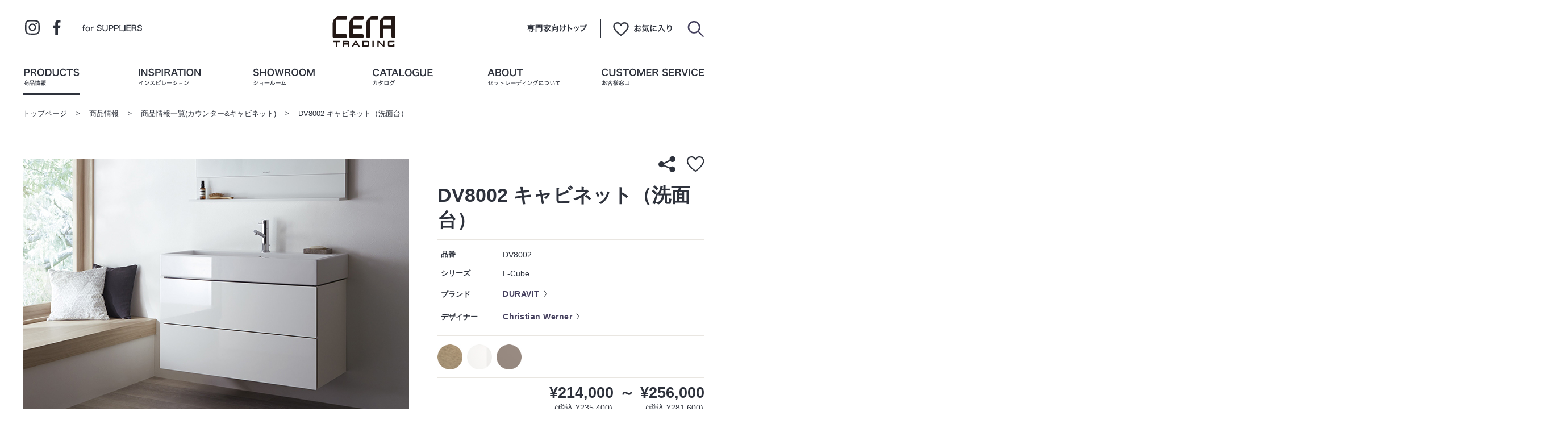

--- FILE ---
content_type: text/html; charset=utf-8
request_url: https://www.cera.co.jp/product/list/detail/id=5398
body_size: 15949
content:
<!DOCTYPE html>
<html lang="ja-JP" class="media_sp">
<head prefix="og: http://ogp.me/ns# fb: http://ogp.me/ns/fb# article: http://ogp.me/ns/article#">
<!-- Google Tag Manager -->
<script>(function(w,d,s,l,i){w[l]=w[l]||[];w[l].push({'gtm.start':
new Date().getTime(),event:'gtm.js'});var f=d.getElementsByTagName(s)[0],
j=d.createElement(s),dl=l!='dataLayer'?'&l='+l:'';j.async=true;j.src=
'https://www.googletagmanager.com/gtm.js?id='+i+dl;f.parentNode.insertBefore(j,f);
})(window,document,'script','dataLayer','GTM-PH4WSRC');</script>
<!-- End Google Tag Manager -->
<meta charset="utf-8">
<meta http-equiv="X-UA-Compatible" content="IE=edge">
<title>DV8002｜カウンター&キャビネット｜美しいデザインの洗面ボウルならセラトレーディング</title>
<meta name="description" content="DV8002｜カウンター&amp;キャビネットについて。セラトレーディングでは、欧米20社から美しいデザインの水まわり商品（洗面台・手洗器・キッチン水栓など）を輸入及び販売しています。">

<meta name="viewport" content="width=375,user-scalable=yes">
<meta name="format-detection" content="telephone=no">
<meta name="copyright" content="Copyright ©CERA TRADING LTD. All rights reserved.">

<meta property="og:title" content="DV8002｜カウンター&amp;キャビネット｜美しいデザインの洗面ボウルならセラトレーディング">
<meta property="og:description" content="DV8002｜カウンター&amp;キャビネットについて。セラトレーディングでは、欧米20社から美しいデザインの水まわり商品（洗面台・手洗器・キッチン水栓など）を輸入及び販売しています。">
<meta property="og:image" content="https://www.cera.co.jp/files/topics/5398_ext_05_0.jpg">
<meta property="og:site_name" content="セラトレーディング">
<meta property="og:type" content="article">
<meta property="og:locale" content="ja_JP">
<meta property="og:url" content="https://www.cera.co.jp/product/list/detail/id=5398">
<meta name="twitter:card" content="summary_large_image">
<meta name="twitter:title" content="DV8002｜カウンター&amp;キャビネット｜美しいデザインの洗面ボウルならセラトレーディング">
<meta name="twitter:description" content="DV8002｜カウンター&amp;キャビネットについて。セラトレーディングでは、欧米20社から美しいデザインの水まわり商品（洗面台・手洗器・キッチン水栓など）を輸入及び販売しています。">
<meta name="twitter:image" content="https://www.cera.co.jp/files/topics/5398_ext_05_0.jpg">

<meta name="robots" content="index,follow">
<meta name="robots" content="NOODP">
<meta name="robots" content="NOYDIR">
<meta name="author" content="">

<meta name="apple-mobile-web-app-title" content="セラトレーディング">
<link rel="apple-touch-icon" href="/files/user/img/common/apple_touch_icon.jpg?v=">
<link rel="icon" href="/files/user/img/common/favicon.ico?v=1653608728">
<link rel="home" href="/" title="セラトレーディング" >
<link rel="index" href="/sitemap/" title="セラトレーディング サイトマップ" >
<link rel="canonical" href="https://www.cera.co.jp/product/list/detail/id=5398">


<link rel="stylesheet" href="/files/css/front/user/parts_product_detail.css?v=1752111210">
<link rel="stylesheet" href="/files/css/front/user/module.css?v=1757044826">
<link rel="stylesheet" href="/files/css/front/user/product_detail.css?v=1752111210">

<script defer src="/files/user/libs/jquery-3.6.0.min.js?v=1647479075"></script>

<script defer src="/files/js/front/user/module.js?v=1727755513"></script>
<script defer src="/files/user/libs/slick.min.js?v=1647479076"></script>
<script defer src="/files/js/front/user/topics_detail5.js?v=1735191665"></script>

<style type="text/css"><!--
#main_contents .pdf_area li {
	background-position: 0 13px;
}
--></style>

</head>
<body id="product_detail" class="media_sp layout_col1" ontouchstart="">
<!-- Google Tag Manager (noscript) -->
<noscript><iframe src="https://www.googletagmanager.com/ns.html?id=GTM-PH4WSRC"
height="0" width="0" style="display:none;visibility:hidden"></iframe></noscript>
<!-- End Google Tag Manager (noscript) -->

<script>
var ua=navigator.userAgent,media;ua.indexOf("iPad")>-1||ua.indexOf("Macintosh")>-1&&"ontouchend"in document?(media="tab",ua.indexOf("Android")>0?os="android":os="ios",document.documentElement.classList.remove("media_sp"),document.body.classList.remove("media_sp"),document.documentElement.classList.add("media_tab"),document.body.classList.add("media_tab")):ua.indexOf("iPhone")>0||ua.indexOf("iPod")>0||ua.indexOf("Android")>0&&ua.indexOf("Mobile")>0?media="sp":ua.indexOf("iPad")>0||ua.indexOf("Android")>0?(media="tab",document.documentElement.classList.remove("media_sp"),document.body.classList.remove("media_sp"),document.documentElement.classList.add("media_tab"),document.body.classList.add("media_tab")):(media="pc",document.documentElement.classList.remove("media_sp"),document.body.classList.remove("media_sp"),document.documentElement.classList.add("media_pc"),document.body.classList.add("media_pc"));
</script>


<!------------------------------- Header ----------------------------------------------->

<header id="header" class="l_header">
    <div class="l_header_wrap clearfix">
        <h1 class="header_logo"><a href="https://www.cera.co.jp/">
            <img src="/files/user/img/common/logo_cera01.svg?v=1651044394" alt="セラトレーディング" width="135" height="86">
        </a></h1>
        <div class="snav is_sp">
            <a href="" class="snav_btn snav_searchBtn"><span></span></a>
            <a href="" class="snav_btn snav_menuBtn">
                <div><span></span><span></span><span></span></div>
            </a>
        </div>
        <div class="snavL is_pc">
            <a rel="noopener" href="https://www.instagram.com/ceratrading/" target="_blank" rel="noopener" class="snavL_btn snav_instaBtn">
                <img src="/files/user/img/common/btn_insta01.svg?v=1651044390" alt="" width="34" height="34">
            </a>
            <a rel="noopener" href="https://www.facebook.com/ceratrading" target="_blank" rel="noopener" class="snavL_btn snav_fbBtn">
                <img src="/files/user/img/common/btn_fb01.svg?v=1651044390" alt="" width="34" height="34">
            </a>
            <a href="https://www.cera.co.jp/english/" class="snavL_btn snav_suppBtn">for SUPPLIERS</a>
        </div>
        <div class="snavR is_pc">
            <ul class="snavR_list">
                                <li>
                    <a href="https://www.cera.co.jp/biz/" class="snavR_btn snav_consumerBtn">専門家向けトップ</a>
                </li>
                                <li>
                                        <a href="https://www.cera.co.jp/favorite/" class="snavR_btn snav_favBtn">お気に入り</a>
                                    </li>
                <li>
                    <a href="" class="snavR_btn snav_searchBtn"><span></span></a>
                </li>
            </ul>
        </div>
        <div class="gnav is_pc">
            <a href="https://www.cera.co.jp/product/" class="gnav_btn gnav_productsBtn g01 is_active"><span><span>商品情報</span></span></a>
            <a href="https://www.cera.co.jp/inspiration/" class="gnav_btn gnav_inspirationBtn g02"><span><span>インスピレーション</span></span></a>
            <a href="https://www.cera.co.jp/showroom/" class="gnav_btn gnav_showroomBtn g03"><span><span>ショールーム</span></span></a>
            <a href="https://www.cera.co.jp/catalogue/" class="gnav_btn gnav_catalogBtn g04"><span><span>カタログ</span></span></a>
            <a href="https://www.cera.co.jp/about/" class="gnav_btn gnav_aboutBtn g05"><span><span>セラトレーディングについて</span></span></a>
            <a href="https://www.cera.co.jp/contact/" class="gnav_btn gnav_customerBtn g06"><span><span>お客様窓口</span></span></a>
        </div>
        <div class="snavSearch">
            <form action="https://www.cera.co.jp/product/search/" method="GET">
                <input type="text" name="topics_keyword" class="navSearch_keyword" placeholder="品番（半角）から探す" title="" value="" maxlength=""/>
                            </form>
            <a href="" class="snavSearch_closeBtn is_pc"><span></span></a>
        </div>
    </div>
</header>




<div class="l_footpath">
    <ul class="footpath_list">
                                                            <li><a href="https://www.cera.co.jp/">トップページ</a></li>
                                                                              <li><a href="https://www.cera.co.jp/product/">商品情報</a></li>
                                                                              <li><a href="https://www.cera.co.jp/product/list/?contents_type[]=52&amp;categoryId=52">商品情報一覧(カウンター&キャビネット)</a></li>
                                                              <li class="is_active">DV8002 キャビネット（洗面台）</li>
                                  </ul>
</div>


<div id="top_contents" class="l_top_contents">

    <div class="mvProcut">
        <div class="mvProduct_titBox">

            <div class="mvProduct_labelBox">
                                                                                                                                                                                                                                                                                                                                                                                                                                                                                                                                                                                                                                                                                                                                                                                                                                                                                                                                                                                                                                                                                                                                                                                                                                                                                                                                                                                                                                                                                                                                                                                                                                                                                                                                                                                                                                                                                                                                    </div>

            <h1 class="mvProduct_tit">DV8002 キャビネット（洗面台）</h1>
            <div class="mvProduct_option is_nohelp">
                <a href="" class="mvProduct_option_box mvProduct_shareBtn shareBtn_open">
                    <img src="[data-uri]" data-src="/files/user/img/common/icn_share01.svg?v=1651044394" alt="" width="80" height="70" data-aspectratio="80/70" class="lazyload">
                </a>
                <a href="" class="mvProduct_option_box mvProduct_favBtn">
                    <img src="[data-uri]" data-src="/files/user/img/common/icn_fav01.svg?v=1651044393" alt="" width="80" height="70" data-aspectratio="80/70" class="lazyload">
                </a>
                                <div class="shareBox">
                    <div class="shareBox_wrap">
                        <a href="" class="shareBox_closeBtn img_btn">
                            <img src="[data-uri]" data-src="/files/user/img/common/btn_close02.svg?v=1651044390" alt="" width="58" height="58" data-aspectratio="58/58" class="lazyload">
                        </a>
                        <p class="shareBox_tit">この商品をシェアする</p>
                        <div class="shareBox_list">
                            <a rel="noopener" href="https://jp.pinterest.com/pin/create/button/?url=" target="_blank" rel="noopener" onclick="window.open(this.href, 'pintwindow', 'width=550, height=499,personalbar=0,toolbar=0,scrollbars=1,resizable=1'); return false;" class="shareBox_list_btn pint">
                                <img src="[data-uri]" data-src="/files/user/img/common/sns_pint.svg?v=1651044394" alt="" width="68" height="60" data-aspectratio="68/60" class="lazyload">
                                <p class="shareBox_list_txt">Pinterest</p>
                            </a>
                            <a rel="noopener" href="https://twitter.com/share?url=" target="_blank" rel="noopener" onclick="window.open(this.href, 'twwindow', 'width=550, height=499,personalbar=0,toolbar=0,scrollbars=1,resizable=1'); return false;" class="shareBox_list_btn tw">
                                <img src="[data-uri]" data-src="/files/user/img/common/sns_tw.svg?v=1651044394" alt="" width="68" height="60" data-aspectratio="68/60" class="lazyload">
                                <p class="shareBox_list_txt">Twitter</p>
                            </a>
                            <a rel="noopener" href="https://www.facebook.com/share.php?u=" target="_blank" rel="noopener" onclick="window.open(this.href, 'fbwindow', 'width=550, height=499,personalbar=0,toolbar=0,scrollbars=1,resizable=1'); return false;" class="shareBox_list_btn fb">
                                <img src="[data-uri]" data-src="/files/user/img/common/sns_fb.svg?v=1651044394" alt="" width="68" height="60" data-aspectratio="68/60" class="lazyload">
                                <p class="shareBox_list_txt">facebook</p>
                            </a>
                            <a rel="noopener" href="https://line.me/R/msg/text/?" target="_blank" rel="noopener" onclick="window.open(this.href, 'linewindow', 'width=550, height=499,personalbar=0,toolbar=0,scrollbars=1,resizable=1'); return false;" class="shareBox_list_btn line">
                                <img src="[data-uri]" data-src="/files/user/img/common/sns_line.svg?v=1651044394" alt="" width="68" height="60" data-aspectratio="68/60" class="lazyload">
                                <p class="shareBox_list_txt">LINE</p>
                            </a>
                            <a href="" class="shareBox_list_btn linkcopy">
                                <img src="[data-uri]" data-src="/files/user/img/common/sns_linkcopy.svg?v=1651044394" alt="" width="68" height="60" data-aspectratio="68/60" class="lazyload">
                                <p class="shareBox_list_txt">LINK copy</p>
                            </a>
                        </div>
                    </div>
                    <div class="shareBox_bg"></div>
                </div>
            </div>
        </div>

        <div class="mvProcut_l">
            <div class="mvMain">
                <div class="productSlide">
                    
                                        
                    
                    <figure class="productSlide_img m01">
                        <img src="[data-uri]" data-src="/files/topics/5398_ext_05_0.jpg?v=1727399150" alt="DV8002-22" width="750" height="490" data-aspectratio="750/490" class="lazyload">
                    </figure>
                                                                                                                                
                    
                    <figure class="productSlide_img m02">
                        <img src="[data-uri]" data-src="/files/topics/5398_ext_05_1.jpg?v=1727399150" alt="DV8002-11" width="750" height="490" data-aspectratio="750/490" class="lazyload">
                    </figure>
                                                            
                    
                    <figure class="productSlide_img m03">
                        <img src="[data-uri]" data-src="/files/topics/5398_ext_05_2.jpg?v=1727399150" alt="DV8002-22" width="750" height="490" data-aspectratio="750/490" class="lazyload">
                    </figure>
                                                            
                    
                    <figure class="productSlide_img m04">
                        <img src="[data-uri]" data-src="/files/topics/5398_ext_05_3.jpg?v=1727399150" alt="DV8002-43" width="750" height="490" data-aspectratio="750/490" class="lazyload">
                    </figure>
                                                        </div>
            </div>
            <div class="mvThumb">
                <div class="productNav">
                    
                                        
                    
                    <div class="mvThumb_btn t01">
                        <figure class="mvThumb_img">
                            <img src="[data-uri]" data-src="/files/topics/5398_ext_05_0.jpg?v=1727399150" alt="" width="166" height="108" data-aspectratio="166/108" class="lazyload">
                        </figure>
                        <p class="mvThumb_txt">DV8002-22</p>
                    </div>
                                        
                    
                    <div class="mvThumb_btn t02">
                        <figure class="mvThumb_img">
                            <img src="[data-uri]" data-src="/files/topics/5398_ext_05_1.jpg?v=1727399150" alt="" width="166" height="108" data-aspectratio="166/108" class="lazyload">
                        </figure>
                        <p class="mvThumb_txt">DV8002-11</p>
                    </div>
                                        
                    
                    <div class="mvThumb_btn t03">
                        <figure class="mvThumb_img">
                            <img src="[data-uri]" data-src="/files/topics/5398_ext_05_2.jpg?v=1727399150" alt="" width="166" height="108" data-aspectratio="166/108" class="lazyload">
                        </figure>
                        <p class="mvThumb_txt">DV8002-22</p>
                    </div>
                                        
                    
                    <div class="mvThumb_btn t04">
                        <figure class="mvThumb_img">
                            <img src="[data-uri]" data-src="/files/topics/5398_ext_05_3.jpg?v=1727399150" alt="" width="166" height="108" data-aspectratio="166/108" class="lazyload">
                        </figure>
                        <p class="mvThumb_txt">DV8002-43</p>
                    </div>
                                    </div>
            </div>
        </div>
        <div class="mvProcut_r">

            
            
            <div class="productInfo">
                <dl class="productInfo_list">
                                        <dt class="productInfo_list_tit">品番</dt>
                    <dt class="productInfo_list_txt">DV8002</dt>
                                                            <dt class="productInfo_list_tit">シリーズ</dt>
                    
                    <dt class="productInfo_list_txt">L-Cube</dt>
                                        
                                        <dt class="productInfo_list_tit">ブランド</dt>
                    <dt class="productInfo_list_txt">
                                                <a href="https://www.cera.co.jp/brand/detail/id=43" class="commonBtn01 commonBtn01_s inlineblock"><span>DURAVIT</span></a>
                                            </dt>
                                        
                                        <dt class="productInfo_list_tit">デザイナー</dt>
                    <dt class="productInfo_list_txt">
                        <a href="https://www.cera.co.jp/designer/christian_werner/" class="commonBtn01 commonBtn01_s inlineblock"><span>Christian Werner</span></a>
                    </dt>
                                                        </dl>

                                                
                
                
                <div class="productInfo_color">
                                                                                <div class="productInfo_color_img">
                        <img src="[data-uri]" data-src="/files/user/img/product/color/color_CountCab_CashmereOak.jpg?v=1652239961" alt="" width="80" height="80" data-aspectratio="80/80" class="lazyload">
                    </div>
                                                                                                    <div class="productInfo_color_img">
                        <img src="[data-uri]" data-src="/files/user/img/product/color/color_CountCab_WhiteGloss.jpg?v=1652239962" alt="" width="80" height="80" data-aspectratio="80/80" class="lazyload">
                    </div>
                                                                                                    <div class="productInfo_color_img">
                        <img src="[data-uri]" data-src="/files/user/img/product/color/color_CountCab_BasaltMat.jpg?v=1652239961" alt="" width="80" height="80" data-aspectratio="80/80" class="lazyload">
                    </div>
                                                        </div>
                
                                    <div class="productInfo_price">
                        <p class="productInfo_price_txt">¥214,000<small>(税込 ¥235,400)</small></p>
                        <p class="productInfo_price_txt">～</p>
                        <p class="productInfo_price_txt">¥256,000<small>(税込 ¥281,600)</small></p>
                    </div>
                
                                <div class="productInfo_txt">
                    <p class="txt small_pc">
                        洗面器と一体感のあるキャビネットは、直線で構成されたエレガントなデザインで、どのような空間にもなじみます。カラーは3色品揃え。また、ミラーと共にコーディネートできます。
                    </p>
                                                                                                                                                <div class="productInfo_stype">
                                                                                                                                                                                                                                                                                                                                                                                                            </div>
                                                                                                                                                                                                                                                                                                                                                                                                                                                                                                                                                                                                                                                                                                                                                                                                                                                                                                                                                                                                                                                                                                                                                                                                                                                                                                                                                                                                                                                                                                                                                                                                                                                                                                                                                                                                                                                                                                                                                                                                                                                                                                                </div>
                
                                

                
                
                <a href="#data" class="commonBtn01"><span>図面・技術資料データダウンロード</span></a>                                            </div>

        </div>
    </div>

</div><!-- /.l_top_contents -->


<script>
var recentTopicsData = {
    topicsId: 5398,
    subject: 'DV8002 キャビネット（洗面台）',
    code: 'DV8002',
    price: '¥235,400～¥281,600',
    image: '/files/topics/5398_ext_05_0.jpg',
    tag: '',
};



/*-------------------------------------------- */
/* mvProduct_favBtn
---------------------------------------------- */

window.addEventListener('DOMContentLoaded', function() {
$(function(){

var favCheckData = {
    MODE: 'GET_COUNT',
    fav: {
        mt: 'topics',
        module_id: '5398',
        action_type: 0,
        page_sysnm: 'topics_detail',
        shash: '9c74ab8028eadf435f6891c0de074da0',
    }
};
$.ajax({
  url: '/direct/topics/favorite_api/',
  data: favCheckData,
  context: document.body,
}).done(function(resp) {
  console.log('resp', resp);

  if (resp['count'] > 0) {
      $('.mvProduct_favBtn').addClass("is_active");
      $('.mvProduct_favBtn').data("active", true);
  } else {
      $('.mvProduct_favBtn').removeClass("is_active");
      $('.mvProduct_favBtn').data("active", false);
  }
});

// update viewed items
var viewedItems = localStorage.getItem('items__recently_viewed');
if(viewedItems) {
    viewedItems = JSON.parse(viewedItems);
} else {
    viewedItems = [];
}

viewedItems = viewedItems.filter(item => {
    return item.topicsId !== recentTopicsData.topicsId;
})

viewedItems.unshift({
    ...recentTopicsData,
});
if (viewedItems.length > 5) {
    viewedItems = [viewedItems[0], viewedItems[1], viewedItems[2], viewedItems[3], viewedItems[4]];
}

localStorage.setItem('items__recently_viewed', JSON.stringify(viewedItems));


$('.mvProduct_favBtn').on('click', function(e) {
    e.preventDefault();
    if($(this).data("active")){
        favCheckData.MODE = 'REMOVE';

        $(this).removeClass("is_active");
        $(this).data("active", false);
    }else{
        favCheckData.MODE = 'ADD';

        $(this).addClass("is_active");
        $(this).data("active", true);
    }

    $.ajax({
        url: '/direct/topics/favorite_api/',
        data: favCheckData,
        context: document.body,
    }).done(function(resp) {
        console.log('resp', resp);
    });
});

// /*-------------------------------------------- */
// /* dataList01_favBtn
// ---------------------------------------------- */

// $('.dataList01_favBtn').on('click', function(e) {
//     e.preventDefault();
//     if($(this).hasClass("is_active")){
//         $(this).removeClass("is_active");
//     }else{
//         $(this).addClass("is_active");
//     }
// });


});
});

</script>



<!------------------------------- Contents --------------------------------------------->

<div id="contents" class="container l_contents">

<!------------------------------- Contents：main_contents ------------------------------->

<div id="main_contents" class="l_main_contents">

<div class="tabMenu01 col2">
	<div class="tabMenu01_nav">
		<a href="" class="tabMenu01_btn custom_btn t1 is_active"><span>商品情報</span></a>
		<a href="" class="tabMenu01_btn custom_btn t2"><span>技術情報</span></a>
	</div>

	<div class="tabMenu01_wrap t1 is_active">





<div class="sideBox01">
    <div class="sideBox01_l">
        <h3 class="headline02_m">詳細情報</h3>
    </div>
    <div class="sideBox01_r">
        
        
                <ul class="circle small_pc">
                        
            <li>984 × 459mm</li>
                        
            <li>重量40.0kg</li>
                        
            <li>洗面器（DV0235010-00）専用品です。</li>
                        
            <li>取付可能な排水ヘッド部は、当社取り扱いメーカー水栓に同梱の排水ヘッド部（VOLA・ZUCCHETTI社を除く）、またはCET320・CET740R・HG94139Rです。</li>
                        
            <li>製品仕様について※洗面器ヴェーロ エアシリーズ専用品です。※洗面器、キャビネットは寸法に多少の公差が生じる場合があります。</li>
                        
            <li>施工について※床給水、床排水はできません。※壁取付部には厚さ30mm以上の補強木を入れてください。※浴室など湿気の多い場所へ設置しないでください。</li>
                        
            <li>表示価格は、キャビネットのみの価格です。</li>
                    </ul>
            </div>
</div>

<div class="sideBox01">
    <div class="sideBox01_l">
        <h3 class="headline02_m">カラーバリエーション</h3>
    </div>
    <div class="sideBox01_r">
                
        
        
        <div class="productColor01">
                                    <div class="productColor01_box">
                <div class="productColor01_box_in">
                    <div class="productColor01_num">-11</div>
                    <div class="productColor01_color">
                        <div class="productColor01_color_img">
                            <img src="[data-uri]" data-src="/files/user/img/product/color/color_CountCab_CashmereOak.jpg?v=1652239961" alt="" width="80" height="80" data-aspectratio="80/80" class="lazyload">
                        </div>
                        <p class="productColor01_color_txt">カシミアオーク</p>
                    </div>
                                        <div class="productColor01_price">
                        <p class="productColor01_price01">￥256,000</p>
                        <p class="productColor01_price02">（税込 <span>￥281,600）</span></p>
                    </div>
                                    </div>
                <div class="productSet01_label">
                                                                                                                        <p class="product_label">通常在庫品</p>
                                                                            </div>
            </div>
                                    <div class="productColor01_box">
                <div class="productColor01_box_in">
                    <div class="productColor01_num">-22</div>
                    <div class="productColor01_color">
                        <div class="productColor01_color_img">
                            <img src="[data-uri]" data-src="/files/user/img/product/color/color_CountCab_WhiteGloss.jpg?v=1652239962" alt="" width="80" height="80" data-aspectratio="80/80" class="lazyload">
                        </div>
                        <p class="productColor01_color_txt">ホワイトグロス</p>
                    </div>
                                        <div class="productColor01_price">
                        <p class="productColor01_price01">￥226,000</p>
                        <p class="productColor01_price02">（税込 <span>￥248,600）</span></p>
                    </div>
                                    </div>
                <div class="productSet01_label">
                                                                                                                        <p class="product_label">通常在庫品</p>
                                                                            </div>
            </div>
                                    <div class="productColor01_box">
                <div class="productColor01_box_in">
                    <div class="productColor01_num">-43</div>
                    <div class="productColor01_color">
                        <div class="productColor01_color_img">
                            <img src="[data-uri]" data-src="/files/user/img/product/color/color_CountCab_BasaltMat.jpg?v=1652239961" alt="" width="80" height="80" data-aspectratio="80/80" class="lazyload">
                        </div>
                        <p class="productColor01_color_txt">バサルトマット</p>
                    </div>
                                        <div class="productColor01_price">
                        <p class="productColor01_price01">￥214,000</p>
                        <p class="productColor01_price02">（税込 <span>￥235,400）</span></p>
                    </div>
                                    </div>
                <div class="productSet01_label">
                                                                                                                        <p class="product_label">通常在庫品</p>
                                                                            </div>
            </div>
                    </div>

    </div>
</div>


<div class="sideBox01">
    <div class="sideBox01_l">
        <h3 class="headline02_m">セットの合計価格<br class="is_pc">・商品明細</h3>
    </div>
    <div class="sideBox01_r">

        
                
        
        

        
        
        
        
        
        
        
        
        
        
        
        
        
        
        
        
        
        
        
        
        
        
        
        
        
        
        
        
        
        
        
                        
        
        
        
                        
        
        
        
                        
        
        
        
        
        
        
        
        
        
        <h4 class="headline01_s">エルキューブ　キャビネット　984サイズ　重量40.0kg</h4>

                <div class="txtBox01 is_free productSet_img">
            <div class="txtBox01_imgs col1 float_l">
                <figure class="img">
                    <img src="[data-uri]" data-src="/files/topics/5398_ext_35_0.jpg?v=1727399150" alt="DV8002_01.jpg" data-width-sp="250" data-width-pc="578" width="578" height="379" data-aspectratio="578/379" class="lazyload">
                </figure>
            </div>
        </div>
        
                
        
        <div class="productSet01">
                        <div class="productSet01_box">
                <div class="productSet01_box_in">
                    <div class="productSet01_model">
                        <a href="https://www.cera.co.jp/product/list/detail/id=5398" class="productSet01_modelnum">DV8002-22</a>
                        <p class="productSet01_name">キャビネット</p>
                    </div>
                    <div class="productSet01_price">
                        <p class="productSet01_price00 is_sp"></p>
                                                <p class="productSet01_price01">¥226,000</p>
                        <p class="productSet01_price02">（税込 <span>¥248,600）</span></p>
                                                <p class="productSet01_price03"></p>
                    </div>
                </div>
                <div class="productSet01_label">
                                                                                                                        <p class="product_label">通常在庫品</p>
                                                        </div>
            </div>
                                    <div class="productSet01_box">
                <div class="productSet01_box_in">
                    <div class="productSet01_model">
                        <a href="https://www.cera.co.jp/product/list/detail/id=5392" class="productSet01_modelnum">DV235010-00</a>
                        <p class="productSet01_name">洗面ボウル（洗面器）</p>
                    </div>
                    <div class="productSet01_price">
                        <p class="productSet01_price00 is_sp"></p>
                                                <p class="productSet01_price01">¥249,000</p>
                        <p class="productSet01_price02">（税込 <span>¥273,900）</span></p>
                                                <p class="productSet01_price03"></p>
                    </div>
                </div>
                <div class="productSet01_label">
                                                                                                                        <p class="product_label">通常在庫品</p>
                                                        </div>
            </div>
                                    <div class="productSet01_box">
                <div class="productSet01_box_in">
                    <div class="productSet01_model">
                        <a href="https://www.cera.co.jp/product/list/detail/id=5396" class="productSet01_modelnum">DV7370</a>
                        <p class="productSet01_name">ミラー</p>
                    </div>
                    <div class="productSet01_price">
                        <p class="productSet01_price00 is_sp"></p>
                                                <p class="productSet01_price01">¥231,000</p>
                        <p class="productSet01_price02">（税込 <span>¥254,100）</span></p>
                                                <p class="productSet01_price03"></p>
                    </div>
                </div>
                <div class="productSet01_label">
                                                                                                                        <p class="product_label">通常在庫品</p>
                                                        </div>
            </div>
                                    <div class="productSet01_box">
                <div class="productSet01_box_in">
                    <div class="productSet01_model">
                        <a href="https://www.cera.co.jp/product/list/detail/id=5657" class="productSet01_modelnum">KW2151042Y</a>
                        <p class="productSet01_name">湯水混合栓（引棒付）</p>
                    </div>
                    <div class="productSet01_price">
                        <p class="productSet01_price00 is_sp"></p>
                                                <p class="productSet01_price01">¥123,000</p>
                        <p class="productSet01_price02">（税込 <span>¥135,300）</span></p>
                                                <p class="productSet01_price03"></p>
                    </div>
                </div>
                <div class="productSet01_label">
                                                                                                                                            <p class="product_label">廃番品</p>
                                    </div>
            </div>
                                    <div class="productSet01_box">
                <div class="productSet01_box_in">
                    <div class="productSet01_model">
                        <a href="https://www.cera.co.jp/product/list/detail/id=13318" class="productSet01_modelnum">CET147</a>
                        <p class="productSet01_name">止水栓×2</p>
                    </div>
                    <div class="productSet01_price">
                        <p class="productSet01_price00 is_sp"></p>
                                                <p class="productSet01_price01">¥12,000</p>
                        <p class="productSet01_price02">（税込 <span>¥13,200）</span></p>
                                                <p class="productSet01_price03">×2</p>
                    </div>
                </div>
                <div class="productSet01_label">
                                                                                                                        <p class="product_label">通常在庫品</p>
                                                        </div>
            </div>
                                    <div class="productSet01_box">
                <div class="productSet01_box_in">
                    <div class="productSet01_model">
                        <a href="https://www.cera.co.jp/product/list/detail/id=5707" class="productSet01_modelnum">SC06412</a>
                        <p class="productSet01_name">接続アダプタ×2</p>
                    </div>
                    <div class="productSet01_price">
                        <p class="productSet01_price00 is_sp"></p>
                                                <p class="productSet01_price01">¥4,800</p>
                        <p class="productSet01_price02">（税込 <span>¥5,280）</span></p>
                                                <p class="productSet01_price03">×2</p>
                    </div>
                </div>
                <div class="productSet01_label">
                                                                                                                        <p class="product_label">通常在庫品</p>
                                                        </div>
            </div>
                                    <div class="productSet01_box">
                <div class="productSet01_box_in">
                    <div class="productSet01_model">
                        <a href="https://www.cera.co.jp/product/list/detail/id=5708" class="productSet01_modelnum">TU37DV21</a>
                        <p class="productSet01_name">取付ボルト×2</p>
                    </div>
                    <div class="productSet01_price">
                        <p class="productSet01_price00 is_sp"></p>
                                                <p class="productSet01_price01">¥2,500</p>
                        <p class="productSet01_price02">（税込 <span>¥2,750）</span></p>
                                                <p class="productSet01_price03">×2</p>
                    </div>
                </div>
                <div class="productSet01_label">
                                                                                                                        <p class="product_label">通常在庫品</p>
                                                        </div>
            </div>
                                                                                                
            
                                                
            
                                                
            
                                                
            
                                                
            
                                                
            
                                                
            
                                    
                                    
                                    
                        
            <div class="productSet01_box productSet01_total">
                <div class="productSet01_model">
                    <p class="productSet01_price00 is_sp"></p>
                    <p class="productSet01_name">セット合計価格 </p>
                </div>
                <div class="productSet01_price">
                    <p class="productSet01_price00 is_sp"></p>
                    <p class="productSet01_price01">¥867,600</p>
                    <p class="productSet01_price02">（税込 <span>¥954,360）</span></p>
                    <p class="productSet01_price03"></p>
                </div>
            </div>
                    </div>

        
                
    </div>
</div>










<div class="recommendBox01">
    <h3 class="recommendBox01_tit">おすすめのカウンター&amp;キャビネット</h3>

    <div class="columnList01 col4">
        
        
                <a href="https://www.cera.co.jp/product/list/detail/id=5205" class="columnList01_box columnList01_btn">
            <figure class="columnList01_img">
                <img src="[data-uri]" data-src="/files/topics/5205_ext_05_0.jpg?v=1727399097" alt="" width="345" height="226" data-aspectratio="345/226" class="lazyload">
            </figure>
            <p class="columnList01_txt">品　番：CEK420SET01S            <br>
                            <p class="productList01_price">¥140,800<small>(税込)</small></p>
                        </p>
        </a>
        
        
                <a href="https://www.cera.co.jp/product/list/detail/id=5399" class="columnList01_box columnList01_btn">
            <figure class="columnList01_img">
                <img src="[data-uri]" data-src="/files/topics/5399_ext_05_0.jpg?v=1727399162" alt="" width="345" height="226" data-aspectratio="345/226" class="lazyload">
            </figure>
            <p class="columnList01_txt">品　番：DV8003            <br>
                            <p class="productList01_price">¥246,400～¥293,700<small>(税込)</small></p>
                        </p>
        </a>
        
        
                <a href="https://www.cera.co.jp/product/list/detail/id=5208" class="columnList01_box columnList01_btn">
            <figure class="columnList01_img">
                <img src="[data-uri]" data-src="/files/topics/5208_ext_05_0.jpg?v=1727399070" alt="" width="345" height="226" data-aspectratio="345/226" class="lazyload">
            </figure>
            <p class="columnList01_txt">品　番：CEK537SET02R            <br>
                            <p class="productList01_price">¥168,300<small>(税込)</small></p>
                        </p>
        </a>
        
        
                <a href="https://www.cera.co.jp/product/list/detail/id=5207" class="columnList01_box columnList01_btn">
            <figure class="columnList01_img">
                <img src="[data-uri]" data-src="/files/topics/5207_ext_05_0.jpg?v=1727399057" alt="" width="345" height="226" data-aspectratio="345/226" class="lazyload">
            </figure>
            <p class="columnList01_txt">品　番：CEK537SET01R            <br>
                            <p class="productList01_price">¥155,100<small>(税込)</small></p>
                        </p>
        </a>
            </div>

</div>







        <div class="sideBox02">
        <div class="sideBox02_l">
            <h3 class="headline02_m">このシリーズの商品</h3>
        </div>
        <div class="sideBox02_r">
            <p class="txt middle_pc">L-Cube シリーズのカウンター&キャビネットは他にもございます。</p>
            <a href="https://www.cera.co.jp/product/list/?search_ext_col_03[]=201&amp;contents_type[]=52&amp;categoryId=52" class="commonBtn01 mt_0"><span>MORE</span></a>
        </div>
    </div>
    







<script>

window.addEventListener('DOMContentLoaded', function() {
    $("#product-color-form-submit").on("click", function () {
        console.log("#product-color-form-submit");

        $form = $("#product-color-form");
        if ($form) {
            $form.submit();
        }

        return false;
    });
});

</script>

<div class="cntBox galleryBox">
    <div class="headlineBox galleryTit">
        <h2 class="headline_l ">
            <span class="headline_l_main">
                GALLERY
            </span>
            <span class="headline_l_sub">ギャラリー</span>
        </h2>
        <p class="cnt_txt">セラトレーディングのアイテムでつくり出された美しい空間をご紹介。ライフスタイルに合わせたコーディネートをお探しいただけます。</p>
        <a href="https://www.cera.co.jp/gallery/" class="commonBtn01"><span>MORE</span></a>
    </div>
    <div class="gallerySliderBox">
        <div class="gallerySlider">


            
            <div class="gallerySlider_box b01">
                                <a href="https://www.cera.co.jp/gallery/detail/id=13960" class="gallerySlider_btn">
                                    <img src="[data-uri]" data-src="/files/topics/13960_ext_01_0.jpg?v=1766106417" alt="" width="330" height="211" data-aspectratio="330/211" class="lazyload">
                </a>
                                <div class="gallerySlider_col01"></div>
                <div class="gallerySlider_col02"></div>
                            </div>


            
            <div class="gallerySlider_box b02">
                                <a href="https://www.cera.co.jp/gallery/detail/id=13963" class="gallerySlider_btn">
                                    <img src="[data-uri]" data-src="/files/topics/13963_ext_01_0.jpg?v=1766109962" alt="" width="330" height="324" data-aspectratio="330/324" class="lazyload">
                </a>
                            </div>


            
            <div class="gallerySlider_box b03">
                                <a href="https://www.cera.co.jp/gallery/detail/id=13958" class="gallerySlider_btn">
                                    <img src="[data-uri]" data-src="/files/topics/13958_ext_01_0.jpg?v=1766102452" alt="" width="445" height="324" data-aspectratio="445/324" class="lazyload">
                </a>
                            </div>


            
            <div class="gallerySlider_box b01">
                                <a href="https://www.cera.co.jp/gallery/detail/id=13955" class="gallerySlider_btn">
                                    <img src="[data-uri]" data-src="/files/topics/13955_ext_01_0.jpg?v=1765947305" alt="" width="330" height="211" data-aspectratio="330/211" class="lazyload">
                </a>
                                <div class="gallerySlider_col01"></div>
                <div class="gallerySlider_col02"></div>
                            </div>


            
            <div class="gallerySlider_box b02">
                                <a href="https://www.cera.co.jp/gallery/detail/id=13954" class="gallerySlider_btn">
                                    <img src="[data-uri]" data-src="/files/topics/13954_ext_01_0.jpg?v=1765944490" alt="" width="330" height="324" data-aspectratio="330/324" class="lazyload">
                </a>
                            </div>


            
            <div class="gallerySlider_box b03">
                                <a href="https://www.cera.co.jp/gallery/detail/id=13933" class="gallerySlider_btn">
                                    <img src="[data-uri]" data-src="/files/topics/13933_ext_01_0.jpg?v=1761122165" alt="" width="445" height="324" data-aspectratio="445/324" class="lazyload">
                </a>
                            </div>


            
            <div class="gallerySlider_box b01">
                                <a href="https://www.cera.co.jp/gallery/detail/id=13934" class="gallerySlider_btn">
                                    <img src="[data-uri]" data-src="/files/topics/13934_ext_01_0.jpg?v=1761121467" alt="" width="330" height="211" data-aspectratio="330/211" class="lazyload">
                </a>
                                <div class="gallerySlider_col01"></div>
                <div class="gallerySlider_col02"></div>
                            </div>


            
            <div class="gallerySlider_box b02">
                                <a href="https://www.cera.co.jp/gallery/detail/id=13931" class="gallerySlider_btn">
                                    <img src="[data-uri]" data-src="/files/topics/13931_ext_01_0.jpg?v=1761713001" alt="" width="330" height="324" data-aspectratio="330/324" class="lazyload">
                </a>
                            </div>


            
            <div class="gallerySlider_box b03">
                                <a href="https://www.cera.co.jp/gallery/detail/id=1368" class="gallerySlider_btn">
                                    <img src="[data-uri]" data-src="/files/topics/1368_ext_01_0.jpg?v=1647503937" alt="" width="445" height="324" data-aspectratio="445/324" class="lazyload">
                </a>
                            </div>


        </div>
        <a href="" class="prevBtn01 gallerySlider_prevBtn"><span></span></a>
        <a href="" class="nextBtn01 gallerySlider_nextBtn"><span></span></a>
    </div>
</div>
<div class="instaBox02">
    <div class="instaBox02_l">
        <h2 class="headline02_l">
            <span class="headline02_l_main">INSTAGRAM</span>
            <span class="headline02_l_sub">インスタグラム</span>
        </h2>
        <p class="txt small_pc">Instagramアカウントでは納品事例や商品情報など、実際のお客様の声を交えてご紹介しています。</p>
        <a rel="noopener" href="https://www.instagram.com/ceratrading/" class="commonBtn01" target="_blank"><span>FOLLOW US</span></a>
    </div>
    <div class="instaBox02_r">
        <div class="instaList">
        </div>
    </div>
</div>


<div class="sideBox01 sideBox01_designer">
    <div class="sideBox01_l">
        <h2 class="headline02_l">
            <span class="headline02_l_main">DESIGNERS</span>
            <span class="headline02_l_sub">デザイナー</span>
        </h2>
    </div>
    <div class="sideBox01_r">

        <div class="contentsBox col2_reverse">
            <div class="contentsBox_l">
                <h3 class="headline01_m">Christian Werner<small>（クリスチャン・ヴェルナー）</small></h3>
                                <p class="txt middle_pc">ドイツ生まれ。ベルリン、ハンブルクで工業デザインを学び、1992年に自身のデザインスタジオを設立。以来、数多くのプロダクトとインテリアデザインを生み出し、ドイツではベストインテリアデザイナーとして知られる。レッドドットデザイン賞をはじめ、受賞歴多数。</p>
                                <div class="linkBox01">
                    <a href="https://www.cera.co.jp/designer/christian_werner/" class="commonBtn01"><span>デザイナー詳細を見る</span></a>
                    <a href="https://www.cera.co.jp/product/list/?search_ext_col_04[]=13495" class="commonBtn01"><span>商品一覧を見る</span></a>
                </div>
            </div>
            
                        <div class="contentsBox_r" data-width-pc="340">
                <div class="txtBox01 is_free designer_img">
                    <div class="txtBox01_imgs col1">
                        <figure class="img">
                            <img src="[data-uri]" data-src="/files/topics/13495_ext_02_0.jpg?v=1705622018" data-width-sp="210" data-width-pc="340" alt="" width="346" height="346" data-aspectratio="346/346" class="lazyload">
                        </figure>
                    </div>
                </div>
            </div>
                    </div>

    </div>
</div>


<div class="sideBox01 sideBox01_brand">
    <div class="sideBox01_l">
        <h2 class="headline02_l">
            <span class="headline02_l_main">BRANDS</span>
            <span class="headline02_l_sub">取り扱いブランド</span>
        </h2>
    </div>
    <div class="sideBox01_r">

        <div class="contentsBox col2_reverse">
            <div class="contentsBox_l">
                <h3 class="headline01_m">DURAVIT<small>（デュラビット）</small></h3>
                                <p class="txt middle_pc">1817年創業の伝統ある企業。国際的に著名なデザイナーによる商品を数多く送り出すバスルームブランドとして、世界130カ国以上で発売されています。職人の正確さ、技術的なノウハウを有し、またその洗練されたモダンデザインにより、多くのヨーロッパのデザイン賞を受賞しています。</p>
                                <div class="linkBox01">
                    <a href="https://www.cera.co.jp/brand/detail/id=43" class="commonBtn01"><span>ブランド詳細を見る</span></a>
                    <a href="https://www.cera.co.jp/product/list/?search_ext_col_02[]=43" class="commonBtn01"><span>取り扱い商品一覧を見る</span></a>
                </div>
            </div>
            
                        <div class="contentsBox_r" data-width-pc="340">
                <div class="txtBox01 is_free brand_img">
                    <div class="txtBox01_imgs col1">
                        <figure class="img">
                            <img src="[data-uri]" data-src="/files/topics/43_ext_02_0.jpg?v=1728546185" data-width-sp="210" data-width-pc="340" alt="" width="280" height="200" data-aspectratio="280/200" class="lazyload">
                        </figure>
                    </div>
                </div>
            </div>
                    </div>

    </div>
</div>




	</div>
	<div class="tabMenu01_wrap t2">

    
    
                        
        
                                <div id="data" class="sideBox01">
        <div class="sideBox01_l">
            <h3 class="headline02_m">図面・技術資料データ</h3>
        </div>
        <div class="sideBox01_r">

            <div class="dataList01">
                                
                
                
                
                
                                                <div class="dataList01_box">
                    <button type="submit" class="dataList01_favBtn js-data-fav-btn" id="js-data-fav-btn-2" value="" data-id="5398" data-page-sysnm='topics_detail' data-action-type='2'></button>
                    <p class="dataList01_tit">DV8002</p>
                    <a rel="noopener" href="/direct/topics/topics_file_download/?topics_id=5398&amp;ext_no=20&amp;index=1" target="_blank" rel="noopener" class="commonBtn02 commonBtn02_s"><span>DXFデータ（694 KB）</span></a>                    <a rel="noopener" href="/direct/topics/topics_file_download/?topics_id=5398&amp;ext_no=21&amp;index=1" target="_blank" rel="noopener" class="commonBtn02 commonBtn02_s"><span>PDFデータ（181 KB）</span></a>                </div>
                                                
                
                
                
                
                                                <div class="dataList01_box">
                    <button type="submit" class="dataList01_favBtn js-data-fav-btn" id="js-data-fav-btn-3" value="" data-id="5398" data-page-sysnm='topics_detail' data-action-type='3'></button>
                    <p class="dataList01_tit">DV8002+DV235010+KW2151042S(壁給排水)</p>
                    <a rel="noopener" href="/direct/topics/topics_file_download/?topics_id=5398&amp;ext_no=20&amp;index=2" target="_blank" rel="noopener" class="commonBtn02 commonBtn02_s"><span>DXFデータ（2 MB）</span></a>                    <a rel="noopener" href="/direct/topics/topics_file_download/?topics_id=5398&amp;ext_no=21&amp;index=2" target="_blank" rel="noopener" class="commonBtn02 commonBtn02_s"><span>PDFデータ（159 KB）</span></a>                </div>
                                            </div>

        </div>
    </div>
        
        
    

    <script>
    var topicsData = {
        topicsId: 5398,
    };

    

    /*-------------------------------------------- */
    /* mvProduct_favBtn
    ---------------------------------------------- */

    window.addEventListener('DOMContentLoaded', function() {
    $(function(){

    var favCheckData = {
        MODE: 'GET_COUNT_LIST',
        fav: {
            mt: 'topics',
            module_id: '5398',
            action_type: 0,
            page_sysnm: 'topics_detail10',
            shash: '9c74ab8028eadf435f6891c0de074da0',
        }
    };
    $.ajax({
      url: '/direct/topics/favorite_api/',
      data: favCheckData,
      context: document.body,
    }).done(function(resp) {
      console.log('resp', resp);

      Object.keys(resp.counts).forEach(function(item) {
          console.log('i', item);
          $('#js-data-fav-btn-' + item).addClass("is_active");
          $('#js-data-fav-btn-' + item).data("active", true);
      });
    });

    $('.js-data-fav-btn').on('click', function(e) {
        e.preventDefault();

        favCheckData.fav.action_type = $(this).data('action-type');

        if($(this).data("active")){
            favCheckData.MODE = 'REMOVE';

            $(this).removeClass("is_active");
            $(this).data("active", false);
        }else{
            favCheckData.MODE = 'ADD';

            $(this).addClass("is_active");
            $(this).data("active", true);
        }

        $.ajax({
            url: '/direct/topics/favorite_api/',
            data: favCheckData,
            context: document.body,
        }).done(function(resp) {
            console.log('resp', resp);
        });
    });

    });
    });
    
    </script>




	</div>
</div>

</div><!-- /.l_main_contents -->

</div><!-- /.l_contents -->

<!------------------------------- Contents：bottom_contents ----------------------------->
<div id="bottom_contents" class="l_bottom_contents">

<div class="linkList01">
    <a href="https://www.cera.co.jp/showroom/" class="linkList01_box linkList01_btn img_btn">
        <div class="linkList01_img">
            <img src="[data-uri]" data-src="/files/user/img/pro/img_link03.jpg?v=1650008129" alt="" width="200" height="200" data-aspectratio="200/200" class="lazyload">
        </div>
        <div class="linkList01_info">
            <p class="linkList01_tit">ショールームのご案内</p>
            <p class="linkList01_txt">海外の水まわりデザインに触れて感じていただけるショールームです。</p>
        </div>
    </a>
    <a href="https://www.cera.co.jp/catalogue/" class="linkList01_box linkList01_btn img_btn">
        <div class="linkList01_img">
            <img src="[data-uri]" data-src="/files/user/img/pro/img_link04.jpg?v=1652780195" alt="" width="200" height="200" data-aspectratio="200/200" class="lazyload">
        </div>
        <div class="linkList01_info">
            <p class="linkList01_tit">カタログ</p>
            <p class="linkList01_txt">カタログのご請求、デジタルカタログを閲覧いただけます。</p>
        </div>
    </a>
    <a href="https://www.cera.co.jp/faq/" class="linkList01_box linkList01_btn img_btn">
        <div class="linkList01_img">
            <img src="[data-uri]" data-src="/files/user/img/pro/img_link05.jpg?v=1652780195" alt="" width="200" height="200" data-aspectratio="200/200" class="lazyload">
        </div>
        <div class="linkList01_info">
            <p class="linkList01_tit">よくあるご質問</p>
            <p class="linkList01_txt">水まわり商品に関して、よくいただく質問をまとめています。</p>
        </div>
    </a>
    <a href="https://www.cera.co.jp/about/companypolicy/" class="linkList01_box linkList01_btn img_btn">
        <div class="linkList01_img">
            <img src="[data-uri]" data-src="/files/user/img/pro/img_link06.jpg?v=1652780195" alt="" width="200" height="200" data-aspectratio="200/200" class="lazyload">
        </div>
        <div class="linkList01_info">
            <p class="linkList01_tit">こだわりの品質</p>
            <p class="linkList01_txt">「DESIGN」｢QUALITY」｢AFTER SERVICE」の3つを柱に、上質な生活空間を彩る商品をご提供します。</p>
        </div>
    </a>
</div>



</div><!-- /.l_bottom_contents -->

<!------------------------------- Footer ------------------------------------------------>

<footer id="footer" class="l_footer">
    <div class="footer_wrap">

        <div class="snsBox">
            <a rel="noopener" href="https://www.instagram.com/ceratrading/" target="_blank" rel="noopener" class="snsBox_btn snsBox_instaBtn">
                <figure class="snsBox_img">
                    <img src="[data-uri]" data-src="/files/user/img/common/btn_insta01.svg?v=1651044390" alt="" width="84" height="84" data-aspectratio="84/84" class="lazyload">
                </figure>
                <p class="snsBox_txt">instagram</p>
            </a>
            <a rel="noopener" href="https://www.facebook.com/ceratrading" target="_blank" rel="noopener" class="snsBox_btn snsBox_fbBtn">
                <figure class="snsBox_img">
                    <img src="[data-uri]" data-src="/files/user/img/common/btn_fb01.svg?v=1651044390" alt="" width="84" height="84" data-aspectratio="84/84" class="lazyload">
                </figure>
                <p class="snsBox_txt">facebook</p>
            </a>
        </div>

        <nav class="footerNav">
            <div class="footerNav_group">
                <div class="footerNav_accordion">
                    <a href="" class="footerNav_accordionBtn"><span></span></a>
                    <a href="https://www.cera.co.jp/product/" class="footerNav_tit">
                        <span class="footerNav_tit_main">PRODUCTS</span>
                        <span class="footerNav_tit_sub">商品情報</span>
                    </a>
                </div>
                <div class="footerNav_wrap">
                    <div class="footerNav_list">
                        <a href="https://www.cera.co.jp/product/" class="footerNav_btn"><span>商品情報</span></a>
                        <a href="https://www.cera.co.jp/product/list/?search_ext_col_07=1" class="footerNav_btn"><span>新商品</span></a>
                        <a href="https://www.cera.co.jp/designer/" class="footerNav_btn"><span>デザイナー情報</span></a>
                        <a href="https://www.cera.co.jp/brand/" class="footerNav_btn"><span>ブランド情報</span></a>
                        <a href="https://www.cera.co.jp/gallery/" class="footerNav_btn"><span>ギャラリー</span></a>
                        <a href="https://www.cera.co.jp/product/simulation/" class="footerNav_btn"><span>セットシミュレーション</span></a>
                        <!-- <a href="https://www.cera.co.jp/product/list/?search_ext_col_33[]=1" class="footerNav_btn"><span>図面・CAD</span></a> -->
                    </div>
                </div>
            </div>
            <div class="footerNav_group">
                <div class="footerNav_accordion">
                    <a href="" class="footerNav_accordionBtn"><span></span></a>
                    <a href="https://www.cera.co.jp/inspiration/" class="footerNav_tit">
                        <span class="footerNav_tit_main">INSPIRATION</span>
                        <span class="footerNav_tit_sub">インスピレーション</span>
                    </a>
                </div>
                <div class="footerNav_wrap">
                    <div class="footerNav_list">
                        <a href="https://www.cera.co.jp/casestudy/" class="footerNav_btn"><span>納品事例</span></a>
                        <a href="https://www.cera.co.jp/inspiration/hotel/" class="footerNav_btn"><span>デザイナーのためのヨーロッパホテルガイド</span></a>
                        <a href="https://www.cera.co.jp/inspiration/story/" class="footerNav_btn"><span>住まいづくりストーリー</span></a>
                        <a href="https://www.cera.co.jp/inspiration/blog/" class="footerNav_btn"><span>水まわりブログ</span></a>
                        <a href="https://www.cera.co.jp/inspiration/renovation/" class="footerNav_btn"><span>リノベーション</span></a>
                        <a href="https://www.cera.co.jp/gallery/" class="footerNav_btn"><span>ギャラリー</span></a>
                    </div>
                </div>
            </div>
            <div class="footerNav_group">
                <div class="footerNav_accordion">
                    <a href="" class="footerNav_accordionBtn"><span></span></a>
                    <a href="https://www.cera.co.jp/showroom/" class="footerNav_tit">
                        <span class="footerNav_tit_main">SHOWROOM</span>
                        <span class="footerNav_tit_sub">ショールーム</span>
                    </a>
                </div>
            
                <div class="footerNav_wrap">
                    <div class="footerNav_list">
                        <a href="https://www.cera.co.jp/showroom/tokyo/" class="footerNav_btn"><span>東京ショールーム</span></a>
                        <a href="https://www.cera.co.jp/showroom/osaka/" class="footerNav_btn"><span>大阪ショールーム</span></a>
                        <a href="https://www.cera.co.jp/showroom/online/" class="footerNav_btn"><span>オンラインコンサルティング</span></a>
                        <a rel="noopener" href="https://my.matterport.com/show/?m=VcViZV9XY2x" class="footerNav_btn" target="_blank" rel="noopener noreferrer"><span>バーチャルショールーム</span></a>
                        <a rel="noopener" href="https://cera.resv.jp/" class="footerNav_btn" target="_blank"><span>ご予約</span></a>
                    </div>
                </div>
            </div>
            <div class="footerNav_group">
                <div class="footerNav_accordion">
                    <a href="" class="footerNav_accordionBtn"><span></span></a>
                    <a href="https://www.cera.co.jp/catalogue/" class="footerNav_tit">
                        <span class="footerNav_tit_main">CATALOGUE</span>
                        <span class="footerNav_tit_sub">カタログ</span>
                    </a>
                </div>
                <div class="footerNav_wrap">
                    <div class="footerNav_list">
                        <a href="https://www.cera.co.jp/catalogue/#online_catalogue" class="footerNav_btn"><span>デジタルカタログ</span></a>
                        <a href="https://www.cera.co.jp/catalogue/" class="footerNav_btn"><span>カタログ請求</span></a>
                    </div>
                </div>
            </div>
            <div class="footerNav_group">
                <div class="footerNav_accordion">
                    <a href="" class="footerNav_accordionBtn"><span></span></a>
                    <a href="https://www.cera.co.jp/about/" class="footerNav_tit">
                        <span class="footerNav_tit_main">ABOUT</span>
                        <span class="footerNav_tit_sub">セラトレーディングについて</span>
                    </a>
                </div>
                <div class="footerNav_wrap">
                    <div class="footerNav_list">
                        <a href="https://www.cera.co.jp/about/#company" class="footerNav_btn"><span>会社概要</span></a>
                        <a href="https://www.cera.co.jp/about/companypolicy/" class="footerNav_btn"><span>Company Policy</span></a>
                        <a href="https://www.cera.co.jp/news/" class="footerNav_btn"><span>ニュース</span></a>
                    </div>
                </div>
            </div>
            <div class="footerNav_group">
                <div class="footerNav_accordion">
                    <a href="" class="footerNav_accordionBtn"><span></span></a>
                    <a href="https://www.cera.co.jp/contact/" class="footerNav_tit">
                        <span class="footerNav_tit_main">CUSTOMER SERVICE</span>
                        <span class="footerNav_tit_sub">お客様窓口</span>
                    </a>
                </div>
                <div class="footerNav_wrap">
                    <div class="footerNav_list">
                        <a href="https://www.cera.co.jp/faq/" class="footerNav_btn"><span>よくあるご質問</span></a>
                        <a href="https://www.cera.co.jp/contact/#inquiry" class="footerNav_btn"><span>お問い合わせ</span></a>
                        <a href="https://www.cera.co.jp/contact/#maintenance" class="footerNav_btn"><span>メンテナンスのご依頼</span></a>
                        <a href="https://www.cera.co.jp/contact/parts/" class="footerNav_btn"><span>メンテナンスパーツショップ</span></a>
                    </div>
                </div>
            </div>
            <div class="footerNav_group_s is_sp">
                <a href="https://www.cera.co.jp/site_policy/" class="footerNav_btn">ご利用条件</a>
                <a href="https://www.cera.co.jp/privacy_policy/" class="footerNav_btn">プライバシーポリシー</a>
                <a href="https://www.cera.co.jp/sitemap/" class="footerNav_btn">サイトマップ</a>
            </div>
        </nav>
    </div>

    <div class="bottomNav">
        <div class="bottomNav_wap">
            <div class="bottomNav_list is_pc">
                <a href="https://www.cera.co.jp/site_policy/" class="bottomNav_btn"><span>ご利用条件</span></a>
                <a href="https://www.cera.co.jp/privacy_policy/" class="bottomNav_btn"><span>プライバシーポリシー</span></a>
                <a href="https://www.cera.co.jp/sitemap/" class="bottomNav_btn"><span>サイトマップ</span></a>
            </div>
            <p class="copyright">Copyright ©CERA TRADING LTD. All rights reserved.</p>
        </div>
    </div>

    <div id="pagetop" class="pagetop"><a href="" class="btn_pagetop"><span></span></a></div>
</footer>


<!--------------------------------- SP Menu ------------------------------------------------->

<nav id="spMenu" class="spMenu">
    <div class="spMenu_wrap">

        <ul class="spNav01">
                                <li>
                    <a href="https://www.cera.co.jp/biz/" class="spNav01_btn spNav01_proBtn"><span>専門家向けトップ</span></a>
                </li>
                <li>
                                        <a href="https://www.cera.co.jp/favorite/" class="spNav01_btn spNav01_favBtn"><span>お気に入り</span></a>
                                    </li>
                                    </ul>


        <div class="spNav02_group">
            <a href="https://www.cera.co.jp/product/" class="spNav02_tit">
                <span class="spNav02_tit_main">PRODUCTS</span>
                <span class="spNav02_tit_sub">商品情報</span>
            </a>
            <div class="spNav02_accordion">
                <a href="" class="spNav02_accordionBtn"><span></span></a>
                <a href="https://www.cera.co.jp/product/" class="spNav02_btn"><span>商品情報</span></a>
            </div>
            <div class="spNav02_wrap">
                <div class="spNav02_list">
                    <a href="https://www.cera.co.jp/product/#search_space" class="spNav02_sbtn"><span>空間から探す</span></a>
                    <a href="https://www.cera.co.jp/product/#search_category" class="spNav02_sbtn"><span>カテゴリから探す</span></a>
                    <a href="https://www.cera.co.jp/product/#search_designer" class="spNav02_sbtn"><span>デザイナーから探す</span></a>
                    <a href="https://www.cera.co.jp/product/#search_brand" class="spNav02_sbtn"><span>ブランドから探す</span></a>
                </div>
            </div>

            <div class="spNav02_accordion">
                <a href="https://www.cera.co.jp/product/list/?search_ext_col_07=1" class="spNav02_btn"><span>新商品</span></a>
            </div>

            <div class="spNav02_accordion">
                <a href="https://www.cera.co.jp/designer/" class="spNav02_btn"><span>デザイナー情報</span></a>
            </div>

            <div class="spNav02_accordion">
                <a href="https://www.cera.co.jp/brand/" class="spNav02_btn"><span>ブランド情報</span></a>
            </div>

            <div class="spNav02_accordion">
                <a href="https://www.cera.co.jp/product/simulation/" class="spNav02_btn"><span>セットシミュレーション</span></a>
            </div>

            <div class="spNav02_accordion">
                <a href="https://www.cera.co.jp/product/list/?search_ext_col_33[]=1" class="spNav02_btn"><span>図面・CAD</span></a>
            </div>

            <div class="spNav02_accordion">
                <a href="https://www.cera.co.jp/gallery/" class="spNav02_btn"><span>ギャラリー</span></a>
            </div>
        </div>

        <div class="spNav02_group">
            <a href="https://www.cera.co.jp/inspiration/" class="spNav02_tit">
                <span class="spNav02_tit_main">INSPIRATION</span>
                <span class="spNav02_tit_sub">インスピレーション</span>
            </a>
            <div class="spNav02_accordion">
                <a href="https://www.cera.co.jp/casestudy/" class="spNav02_btn"><span>納品事例</span></a>
            </div>
            <div class="spNav02_accordion">
                <a href="https://www.cera.co.jp/inspiration/hotel/" class="spNav02_btn"><span>デザイナーのためのヨーロッパホテルガイド</span></a>
            </div>
            <div class="spNav02_accordion">
                <a href="https://www.cera.co.jp/inspiration/story/" class="spNav02_btn"><span>住まいづくりストーリー</span></a>
            </div>
            <div class="spNav02_accordion">
                <a href="https://www.cera.co.jp/inspiration/blog/" class="spNav02_btn"><span>水まわりブログ</span></a>
            </div>
            <div class="spNav02_accordion">
                <a href="https://www.cera.co.jp/inspiration/renovation/" class="spNav02_btn"><span>リノベーション</span></a>
            </div>
            <div class="spNav02_accordion">
                <a href="https://www.cera.co.jp/gallery/" class="spNav02_btn"><span>ギャラリー</span></a>
            </div>
        </div>

        <div class="spNav02_group">
            <a href="https://www.cera.co.jp/showroom/" class="spNav02_tit">
                <span class="spNav02_tit_main">SHOWROOM</span>
                <span class="spNav02_tit_sub">ショールーム</span>
            </a>
        
            <div class="spNav02_accordion">
                <a href="https://www.cera.co.jp/showroom/tokyo/" class="spNav02_btn"><span>東京ショールーム</span></a>
            </div>
            <div class="spNav02_accordion">
                <a href="https://www.cera.co.jp/showroom/osaka/" class="spNav02_btn"><span>大阪ショールーム</span></a>
            </div>
            <div class="spNav02_accordion">
                <a href="https://www.cera.co.jp/showroom/online/" class="spNav02_btn"><span>オンラインコンサルティング</span></a>
            </div>
            <div class="spNav02_accordion">
                <a rel="noopener" href="https://my.matterport.com/show/?m=VcViZV9XY2x" class="spNav02_btn" target="_blank" rel="noopener noreferrer"><span>バーチャルショールーム</span></a>
            </div>
            <div class="spNav02_accordion">
                <a rel="noopener" href="https://cera.resv.jp/" class="spNav02_btn" target="_blank"><span>ご予約</span></a>
            </div>
        </div>

        <div class="spNav02_group">
            <a href="https://www.cera.co.jp/catalogue/" class="spNav02_tit">
                <span class="spNav02_tit_main">CATALOGUE</span>
                <span class="spNav02_tit_sub">カタログ</span>
            </a>
            <div class="spNav02_accordion">
                <a href="https://www.cera.co.jp/catalogue/#online_catalogue" class="spNav02_btn"><span>デジタルカタログ</span></a>
            </div>
            <div class="spNav02_accordion">
                <a href="https://www.cera.co.jp/catalogue/" class="spNav02_btn"><span>カタログ請求</span></a>
            </div>
        </div>

        <div class="spNav02_group">
            <a href="https://www.cera.co.jp/about/" class="spNav02_tit">
                <span class="spNav02_tit_main">ABOUT</span>
                <span class="spNav02_tit_sub">セラトレーディングについて</span>
            </a>
            <div class="spNav02_accordion">
                <a href="" class="spNav02_accordionBtn"><span></span></a>
                <a href="https://www.cera.co.jp/about/#company" class="spNav02_btn"><span>会社概要</span></a>
            </div>
            <div class="spNav02_wrap">
                <div class="spNav02_list">
                    <a href="https://www.cera.co.jp/anniversary/" class="spNav02_sbtn"><span>History</span></a>
                    <a href="https://www.cera.co.jp/about/profile/list/" class="spNav02_sbtn"><span>納品現場実績</span></a>
                </div>
            </div>
            <div class="spNav02_accordion">
                <a href="" class="spNav02_accordionBtn"><span></span></a>
                <a href="https://www.cera.co.jp/about/companypolicy/" class="spNav02_btn"><span>Company Policy</span></a>
            </div>
            <div class="spNav02_wrap">
                <div class="spNav02_list">
                    <a href="https://www.cera.co.jp/about/companypolicy/#design" class="spNav02_sbtn"><span>Design</span></a>
                    <a href="https://www.cera.co.jp/about/companypolicy/#afterservice" class="spNav02_sbtn"><span>After Service</span></a>
                    <a href="https://www.cera.co.jp/about/companypolicy/#quality" class="spNav02_sbtn"><span>Quality</span></a>
                </div>
            </div>
            <div class="spNav02_accordion">
                <a href="https://www.cera.co.jp/news/" class="spNav02_btn"><span>ニュース</span></a>
            </div>
        </div>

        <div class="spNav02_group">
            <a href="https://www.cera.co.jp/contact/" class="spNav02_tit">
                <span class="spNav02_tit_main">CUSTOMER SERVICE</span>
                <span class="spNav02_tit_sub">お客様窓口</span>
            </a>
            <div class="spNav02_accordion">
                <a href="https://www.cera.co.jp/faq/" class="spNav02_btn"><span>よくあるご質問</span></a>
            </div>
            <div class="spNav02_accordion">
                <a href="https://www.cera.co.jp/contact/#inquiry" class="spNav02_btn"><span>お問い合わせ</span></a>
            </div>
            <div class="spNav02_accordion">
                <a href="https://www.cera.co.jp/contact/#maintenance" class="spNav02_btn"><span>メンテナンスのご依頼</span></a>
            </div>
            <div class="spNav02_accordion">
                <a href="https://www.cera.co.jp/contact/parts/" class="spNav02_btn"><span>メンテナンスパーツショップ</span></a>
            </div>
        </div>

        <div class="spNav02_group_s">
            <a href="https://www.cera.co.jp/english/" class="spNav02_sbtn">for SUPPLIERS</a>
        </div>


        <div class="snsBox spNav03_snsBox">
            <a rel="noopener" href="https://www.instagram.com/ceratrading/" target="_blank" rel="noopener" class="snsBox_btn snsBox_instaBtn">
                <figure class="snsBox_img">
                    <img src="[data-uri]" data-src="/files/user/img/common/btn_insta01.svg?v=1651044390" alt="" width="52" height="52" data-aspectratio="52/52" class="lazyload">
                </figure>
                <p class="snsBox_txt">instagram</p>
            </a>
            <a rel="noopener" href="https://www.facebook.com/ceratrading" target="_blank" rel="noopener" class="snsBox_btn snsBox_fbBtn">
                <figure class="snsBox_img">
                    <img src="[data-uri]" data-src="/files/user/img/common/btn_fb01.svg?v=1651044390" alt="" width="52" height="52" data-aspectratio="52/52" class="lazyload">
                </figure>
                <p class="snsBox_txt">facebook</p>
            </a>
        </div>

    </div>
</nav>


<!------------------------------- PC Menu ----------------------------------------------->

<nav id="pcMenu" class="pcMenu">
    <div class="pcMenu_wrap">

        <div id="gnav01" class="pcNav">
            <div class="pcNav_listBox">
                <div class="pcNav_listBox_l">
                    <div class="pcNav_box">
                        <a href="https://www.cera.co.jp/product/" class="pcNav_btn"><span>商品情報</span></a>
                    </div>
                    <div class="pcNav_wrap">
                        <div class="pcNav_list">
                            <a href="https://www.cera.co.jp/product/#search_space" class="pcNav_sbtn"><span>空間から探す</span></a>
                            <a href="https://www.cera.co.jp/product/#search_designer" class="pcNav_sbtn"><span>デザイナーから探す</span></a>
                            <a href="https://www.cera.co.jp/product/#search_category" class="pcNav_sbtn"><span>カテゴリから探す</span></a>
                            <a href="https://www.cera.co.jp/product/#search_brand" class="pcNav_sbtn"><span>ブランドから探す</span></a>
                        </div>
                    </div>

                    <div class="pcNav_box">
                        <a href="https://www.cera.co.jp/product/list/?search_ext_col_07=1" class="pcNav_btn"><span>新商品</span></a>
                    </div>

                    <div class="pcNav_box">
                        <a href="https://www.cera.co.jp/gallery/" class="pcNav_btn"><span>ギャラリー</span></a>
                    </div>
                </div>
                <div class="pcNav_listBox_r">

                    <div class="pcNav_box">
                        <a href="https://www.cera.co.jp/designer/" class="pcNav_btn"><span>デザイナー情報</span></a>
                    </div>

                    <div class="pcNav_box">
                        <a href="https://www.cera.co.jp/brand/" class="pcNav_btn"><span>ブランド情報</span></a>
                    </div>

                    <div class="pcNav_box">
                        <a href="https://www.cera.co.jp/product/simulation/" class="pcNav_btn"><span>セットシミュレーション</span></a>
                    </div>

                    <div class="pcNav_box">
                        <a href="https://www.cera.co.jp/product/list/?search_ext_col_33[]=1" class="pcNav_btn"><span>図面・CAD</span></a>
                    </div>
                </div>
            </div>
        </div>

        <div id="gnav02" class="pcNav">
            <div class="pcNav_listBox">
                <div class="pcNav_listBox_l">
                    <div class="pcNav_box">
                        <a href="https://www.cera.co.jp/casestudy/" class="pcNav_btn"><span>納品事例</span></a>
                    </div>

                    <div class="pcNav_box">
                        <a href="https://www.cera.co.jp/inspiration/hotel/" class="pcNav_btn"><span>デザイナーのためのヨーロッパホテルガイド</span></a>
                    </div>

                    <div class="pcNav_box">
                        <a href="https://www.cera.co.jp/inspiration/story/" class="pcNav_btn"><span>住まいづくりストーリー</span></a>
                    </div>
                </div>
                <div class="pcNav_listBox_r">

                    <div class="pcNav_box">
                        <a href="https://www.cera.co.jp/inspiration/blog/" class="pcNav_btn"><span>水まわりブログ</span></a>
                    </div>

                    <div class="pcNav_box">
                        <a href="https://www.cera.co.jp/inspiration/renovation/" class="pcNav_btn"><span>リノベーション</span></a>
                    </div>

                    <div class="pcNav_box">
                        <a href="https://www.cera.co.jp/gallery/" class="pcNav_btn"><span>ギャラリー</span></a>
                    </div>
                </div>
            </div>
        </div>

        <div id="gnav03" class="pcNav">
            <div class="pcNav_listBox">
                <div class="pcNav_listBox_l">
                    <div class="pcNav_box">
                        <a href="https://www.cera.co.jp/showroom/tokyo/" class="pcNav_btn"><span>東京ショールーム</span></a>
                    </div>

                    <div class="pcNav_box">
                        <a href="https://www.cera.co.jp/showroom/osaka/" class="pcNav_btn"><span>大阪ショールーム</span></a>
                    </div>

                    <div class="pcNav_box">
                        <a href="https://www.cera.co.jp/showroom/online/" class="pcNav_btn"><span>オンラインコンサルティング</span></a>
                    </div>
                </div>
                <div class="pcNav_listBox_r">

                    <div class="pcNav_box">
                        <a rel="noopener" href="https://my.matterport.com/show/?m=VcViZV9XY2x" class="pcNav_btn" target="_blank" rel="noopener noreferrer"><span>バーチャルショールーム</span></a>
                    </div>

                    <div class="pcNav_box">
                        <a rel="noopener" href="https://cera.resv.jp/" class="pcNav_btn" target="_blank"><span>ご予約</span></a>
                    </div>
                </div>
            </div>
        </div>

        <div id="gnav04" class="pcNav">
            <div class="pcNav_listBox">
                <div class="pcNav_listBox_l">
                    <div class="pcNav_box">
                        <a href="https://www.cera.co.jp/catalogue/#online_catalogue" class="pcNav_btn"><span>デジタルカタログ</span></a>
                    </div>
                </div>
                <div class="pcNav_listBox_r">

                    <div class="pcNav_box">
                        <a href="https://www.cera.co.jp/catalogue/" class="pcNav_btn"><span>カタログ請求</span></a>
                    </div>
                </div>
            </div>
        </div>

        <div id="gnav05" class="pcNav">
            <div class="pcNav_listBox">
                <div class="pcNav_listBox_l">
                    <div class="pcNav_box">
                        <a href="https://www.cera.co.jp/about/#company" class="pcNav_btn"><span>会社概要</span></a>
                    </div>
                    <div class="pcNav_wrap">
                        <div class="pcNav_list">
                            <a href="https://www.cera.co.jp/anniversary/" class="pcNav_sbtn"><span>History</span></a>
                            <a href="https://www.cera.co.jp/about/profile/list/" class="pcNav_sbtn"><span>納品現場実績</span></a>
                        </div>
                    </div>
                </div>
                <div class="pcNav_listBox_r">

                    <div class="pcNav_box">
                        <a href="https://www.cera.co.jp/about/companypolicy/" class="pcNav_btn"><span>Company Policy</span></a>
                    </div>
                    <div class="pcNav_wrap">
                        <div class="pcNav_list">
                            <a href="https://www.cera.co.jp/about/companypolicy/#design" class="pcNav_sbtn"><span>Design</span></a>
                            <a href="https://www.cera.co.jp/about/companypolicy/#afterservice" class="pcNav_sbtn"><span>After Service</span></a>
                            <a href="https://www.cera.co.jp/about/companypolicy/#quality" class="pcNav_sbtn"><span>Quality</span></a>
                        </div>
                    </div>

                    <div class="pcNav_box">
                        <a href="https://www.cera.co.jp/news/" class="pcNav_btn"><span>ニュース</span></a>
                    </div>
                </div>
            </div>
        </div>

        <div id="gnav06" class="pcNav">
            <div class="pcNav_listBox">
                <div class="pcNav_listBox_l">
                    <div class="pcNav_box">
                        <a href="https://www.cera.co.jp/faq/" class="pcNav_btn"><span>よくあるご質問</span></a>
                    </div>
                    <div class="pcNav_box">
                        <a href="https://www.cera.co.jp/contact/#inquiry" class="pcNav_btn"><span>お問い合わせ</span></a>
                    </div>
                </div>
                <div class="pcNav_listBox_r">

                    <div class="pcNav_box">
                        <a href="https://www.cera.co.jp/contact/#maintenance" class="pcNav_btn"><span>メンテナンスのご依頼</span></a>
                    </div>
                    <div class="pcNav_box">
                        <a href="https://www.cera.co.jp/contact/parts/" class="pcNav_btn"><span>メンテナンスパーツショップ</span></a>
                    </div>
                </div>
            </div>
        </div>

    </div>
</nav>



</body>
</html>

--- FILE ---
content_type: text/css
request_url: https://www.cera.co.jp/files/css/front/user/parts_product_detail.css?v=1752111210
body_size: 10194
content:
@charset "utf-8";


/*-------------------------------------------- */
/* Base
---------------------------------------------- */

html,body {
	font-family: 'Hiragino Kaku Gothic ProN', "游ゴシック Medium", "Yu Gothic Medium", "游ゴシック", "Yu Gothic", 'メイリオ', Meiryo, 'ＭＳ Ｐゴシック', sans-serif;
	font-size: 11px;
	color: #2E323C;
	background-color: #fff;
	line-height: 1.65;
	padding: 0;
	margin: 0;
	width: 100%;
	-webkit-tap-highlight-color: rgba(0,0,0,0);
	-ms-text-size-adjust: 100%;
	-webkit-text-size-adjust: 100%;
	-webkit-font-smoothing: antialiased;
	-moz-osx-font-smoothing: grayscale;
}

div, dl, dt, dd, ul, ol, dl, li, h1, h2, h3, h4, h5, h6, pre, form, fieldset, input, textarea, button, label, p, span, blockquote, th, td, article, aside, footer, header, nav, section, figcaption, figure, main, a, hr {margin:0;padding:0;box-sizing: border-box;}
*::before,*::after {box-sizing: border-box;}
table {	border-collapse:collapse; border-spacing:0;}
fieldset,img{border:0;}
address, caption, cite, code, dfn, em, strong, th, var {font-style:normal;font-weight:normal;}
b,strong {font-weight: bold;}
ol,ul,dl{list-style:none;}
caption,th{text-align:left;}
th,td{vertical-align:top;}
h1,h2,h3,h4,h5,h6{font-size:100%; font-weight: normal;}
/* img{vertical-align:bottom; max-width:100%; border: none;} */
img{vertical-align:bottom; border: none;}
abbr,acronym{border:0;}
:focus { outline:0; }

/* body
----------------------------------------------*/

body.os_win {
	font-weight: 500;
}
html.media_sp,
body.media_sp {
	width: 100%;
	overflow-x: hidden;
}
@media screen and (max-width: 768px) {

	html,body {
		min-width: 375px;
		overflow-x: hidden;
	}
	body {
		padding-top: 55px;
	}
}
@media print, screen and (min-width: 769px) {

    html,body {
        font-size: 9px;
    }
	body {
		padding-top: 192px;
	}
}
/* body.media_sp {
	padding-top: 52px;
}
body:not(.media_sp) {
	padding-top: 100px;
} */
body * {
	word-wrap : break-word;
	overflow-wrap : break-word;
}
html.is_fixed,
body.is_fixed {
	overflow: hidden;
}
body.is_fixed.os_ios {
	position: fixed;
}
html.media_tab,
body.media_tab {
	width: 1260px !important;
	overflow-x: hidden !important;
}
@media print, screen and (min-width: 769px) and (max-width: 1260px) {

	body {
		width: 1260px;
		overflow-x: hidden;
	}
	html {
		width: 1260px;
		overflow-x: scroll !important;
	}
	html.media_tab,
	body.media_tab {
		width: 1260px !important;
		overflow-x: hidden !important;
	}
}
@media print, screen and (min-width: 1261px) {
	html,
	body {
		overflow-x: hidden !important;
	}
	html.media_tab,
	body.media_tab {
		width: 1260px !important;
		overflow-x: hidden !important;
	}
}

/* a
----------------------------------------------*/
a {
	text-decoration: none;
	outline: none;
	color: #46415f;
	-webkit-text-decoration-skip: objects;
	cursor: pointer;
	text-decoration: underline;
}

/* FireFox修正 */

a img {
	box-shadow: #000 0 0 0;
}

img {width: 100%;height: auto;}


/* a
----------------------------------------------*/

a:not(.custom_btn):not(.img_btn):not(.btnMenu01_btn):not(.btnMenu02_btn):not([class^="commonBtn"]):not([class^="sideNav"]) {
	transition: opacity 0.2s;
}
body:not(.media_pc) a:not(.custom_btn):not(.img_btn):not(.btnMenu01_btn):not(.btnMenu02_btn):not([class^="commonBtn"]):not([class^="sideNav"]):active {
	opacity: 0.6;
}
.media_pc a:not(.custom_btn):not(.img_btn):not(.btnMenu01_btn):not(.btnMenu02_btn):not([class^="commonBtn"]):not([class^="sideNav"]):hover {
	opacity: 0.6;
}
a.img_btn img {
	transition: opacity 0.2s;
}
body:not(.media_pc) a.img_btn:active img {
	opacity: 0.6;
}
.media_pc a.img_btn:hover img {
	opacity: 0.6;
}


/*-------------------------------------------- */
/* State：is_pc,is_sp
---------------------------------------------- */

@media screen and (max-width: 768px) {
	.is_pc {display: none !important;}	
	.is_sp {/* display: block !important; */}
	.is_clear_pc {/*clear: both;*/}
	.is_clear_sp {clear: both;}
}
@media print, screen and (min-width: 769px) {
	.is_pc {/* display: block !important; */}	
	.is_sp {display: none !important;}
	.is_clear_pc {clear: both;}
	.is_clear_sp {/*clear: both;*/}
}


/*-------------------------------------------- */
/* Base：clear
---------------------------------------------- */

.clearfix:after,
.l_header:after,
/* .l_bottomNav:after, */
.l_globalNav:after,
.l_footpath:after,
.l_contents:after,
.l_top_contents:after,
.l_main_contents:after,
.l_main_contents_l:after,
.l_main_contents_r:after,
/* .l_main_module:after, */
.l_bottom_contents:after,
.l_social:after,
.l_footer:after {
	visibility: hidden;
	display: block;
	font-size: 0;
	content: "";
	clear: both;
	height: 0;
}
.clearboth {
	clear: both;
}

/*-------------------------------------------- */
/* Layout：RCMS
---------------------------------------------- */

.l_header,
.l_globalNav,
.l_bottomNav,
.l_footpath,
.l_contents,
.l_top_contents,
.l_main_contents,
.l_main_contents_l,
.l_main_contents_r,
/* .l_main_module, */
.l_bottom_contents,
.l_social,
.l_footer {
	position: relative;
	display: block;
	width: 100%;
}
/* .l_top_contents {
	width: 100%;
	font-size: 1.2rem;
	padding: 20px 12.5px 0;
} */
.l_contents {
	width: 100%;
	min-width: 375px;
	font-size: 1.2rem;
	/* padding: 0 12.5px 133px; */
}
.l_main_contents,
.l_main_contents_r {
	min-height: 400px;
	padding: 30px 10px 0;
}

@media screen and (max-width: 768px) {
	
	.l_main_contents {
		width: 375px;
		margin: 0 auto;
	}
	.l_main_contents_l {
		/* display: none; */
	}
	.l_main_contents_r {
		width: 375px;
		margin: 0 auto;
	}
}
@media print, screen and (min-width: 769px) {
	
	.l_top_contents {
		/* font-size: 1.8rem;
		padding: 34px 30px 0; */
		min-width: 1260px;
		display: block;
	}
	.l_contents {
		font-size: 2rem;
		/* padding: 0 30px 190px; */
		min-width: 1260px;
		display: flex;
		flex-wrap: nowrap;
		justify-content: center;
		/* align-items: flex-start; */
	}
	.layout_col1 .l_contents {
		display: block;
	}
	.l_main_contents {
		width: 1200px;
		min-height: 550px;
		margin: 0 auto;
		padding: 55px 0 0;
	}
	.l_main_contents_l {
		width: 282px;
		margin: 65px 0 0 0;
		padding-top: 0;
		z-index: 2;
	}
	.l_main_contents_r {
		width: 875px;
		min-height: 550px;
		margin: 65px 0 0 43px;
		padding: 0;
	}
	.l_bottom_contents {
		display: block;
		width: 1200px;
		margin: 100px auto 0;
	}
}


/*-------------------------------------------- */
/* Layout：Header
---------------------------------------------- */

.l_header {
	display: block;
	width: 375px;
	width: 100%;
	min-width: 375px;
	height: 48px;
	position: fixed;
	top: 0;
	left: 0;
	z-index: 1000;
	background-color:rgba(255,255,255,1);
	border-bottom: 1px solid #F2F2F2;
	transition : all 0.5s 0s cubic-bezier(0.33, 1, 0.68, 1),background-color 0.2s,height 0.2s;
	transform: translate3d(0, 0, 1000px);
}
.l_header.is_scroll {
	transform: translateY(-130px);
}
.l_header.is_transparent {
	background-color:rgba(255,255,255,0.8);
	border-bottom: 1px solid #F2F2F2;
}
.l_header.is_transparent.is_open {
	background-color: rgba(233,230,225,0.9);
}
.l_header.is_open:not(.is_transparent) {
	background-color: rgba(233,230,225,1);
}
.l_header_wrap {
	position: relative;
	display: block;
	width: 100%;
}

/* .header_logo */

.header_logo {
	display: block;
	width: 75px;
	height: 48px;
	margin: 0 auto;
	transition: all 0.2s;
}

/* .snavSearch */

.snavSearch {
	display: none;
}

@media screen and (max-width: 768px) {

	/* .snav */

	.snav.is_sp {
		display: flex;
		flex-wrap: nowrap;
		width: 87px;
		position: absolute;
		top: 0;
		right: 0;
	}
	.snav.is_sp .snav_btn {
		position: relative;
		display: block;
		width: 47px;
		height: 48px;
	}
	.snav.is_sp .snav_searchBtn {
		width: 40px;
		background: url(/files/user/img/common/icn_search01.svg?v=1651044394) center center no-repeat;
		background-size: 25px 25px;
	}
	.snav.is_sp .snav_searchBtn.is_open {
		width: 40px;
		background: url(/files/user/img/common/btn_close03.svg?v=1651044390) center center no-repeat;
		background-size: 25px 25px;
	}

	/* .snav_menuBtn */

	.snav_menuBtn div {
		width: 27px;
		height: 22px;
		display: block;
		position: absolute;
		top: 13px;
		left: 6px;
		z-index: 1;
	}
	.snav_menuBtn div span {
		display: inline-block;
		position: absolute;
		left: 0;
		width: 100%;
		height: 2px;
		background-color: #2E323C;
		backface-visibility: hidden;
		-webkit-backface-visibility: hidden;
		overflow: hidden;
		border-radius: 6px;
		transition: all 0.25s;
	}
	.snav_menuBtn div span:nth-of-type(1) {
		top: 0;
	}
	.snav_menuBtn div span:nth-of-type(2) {
		top: 10px;
	}
	.snav_menuBtn div span:nth-of-type(3) {
		bottom: 0;
	}
	.snav_menuBtn.is_open div span:nth-of-type(1) {
		transform: translateY(10px) rotate(-45deg);
	}
	.snav_menuBtn.is_open div span:nth-of-type(2) {
		transform: scaleX(0);
	}
	.snav_menuBtn.is_open div span:nth-of-type(3) {
		transform: translateY(-10px) rotate(45deg);
	}
	.snav_menuBtn.is_open {
		z-index: 10001;
	}
	.snav_menuBtn.is_open div span {
		background-color: #45415E;
	}
	.snav_menuBtn.is_open:before {
		opacity: 0;
	}
}

/* PC：Header
********************************************** */

@media print, screen and (min-width: 769px) {

	.l_header {
		width: 100%;
		height: 168px;
		min-width: 1260px;
		transform: translateY(0);
	}
	.l_header.is_scroll {
		transform: translateY(-190px);
	}
	.l_header_wrap {
		width: 1260px;
		height: 168px;
		margin: 0 auto;
		transition: background-color 0.2s,height 0.2s;
	}
	.l_header.is_mini,
	.l_header.is_mini .l_header_wrap {
		height: 120px;
	}

	/* .header_logo */

	.header_logo {
		width: 135px;
		height: 86px;
		position: absolute;
		top: 12px;
		left: 50%;
		margin-left: -67.5px;
	}
	.l_header.is_mini .header_logo {
		width: 106px;
		height: 68px;
		top: 0;
		margin-left: -53px;
	}

	/* .snavL.is_pc */

	.snavL.is_pc {
		display: flex;
		flex-wrap: nowrap;
		justify-content: flex-start;
		width: 220px;
		height: 34px;
		position: absolute;
		top: 31px;
		left: 30px;
		transition: top 0.2s;
	}
	.l_header.is_mini .snavL.is_pc {
		top: 11px;
	}
	.snavL_btn {
		display: block;
		width: 40px;
		height: 34px;
	}
	.snav_fbBtn {
		width: 44px;
		padding: 0 0 0 3px;
	}
	.snav_instaBtn img,
	.snav_fbBtn img {
		width: 34px;
	}
	.snav_suppBtn {
		width: 126px;
		text-indent: -9999px;
		margin-left: 10px;
		background: url(/files/user/img/common/snav.svg?v=1656030780) 0 -500px no-repeat;
		background-size: 200px 600px;
	}

	/* .snavR */

	.snavR.is_pc {
		display: block;
		width: 500px;
		height: 34px;
		position: absolute;
		top: 33px;
		right: 30px;
		transition: opacity 0.2s,top 0.2s;
	}
	.l_header.is_mini .snavR.is_pc {
		top: 13px;
	}
	.snavR.is_hide {
		opacity: 0;
	}

	/* .snavR_list */

	.snavR_list {
		display: flex;
		flex-wrap: nowrap;
		justify-content: flex-end;
		width: 500px;
		height: 34px;
	}
	.snavR_list li {
		display: block;
		height: 34px;
		border-left: 1px solid #2E323C;
	}
	.snavR_list li:first-child,
	.snavR_list li:last-child {
		border-left: none;
	}
	.snavR_btn {
		display: block;
		height: 34px;
		text-indent: -9999px;
		background: url(/files/user/img/common/snav.svg?v=1656030780) 0 0 no-repeat;
		background-size: 200px 600px;
	}
	.snav_proBtn {
		width: 200px;
		background-position: 0 0;
	}
	.snav_consumerBtn {
		width: 153px;
		background-position: 0 -100px !important;
	}
	.snav_loginBtn {
		width: 130px;
		background-position: 0 -300px !important;
	}
	.snav_mypageBtn {
		width: 130px;
		background-position: 0 -400px !important;
	}
	.snav_favBtn {
		width: 146px;
		background-position: 0 -200px !important;
	}
	.snav_searchBtn {
		width: 36px;
		background: url(/files/user/img/common/icn_search01.svg?v=1651044394) 5px 2px no-repeat;
		background-size: 32px 32px;
	}

	/* .gnav */

	.gnav {
		display: block;
		width: 1240px;
		height: 56px;
		position: absolute;
		bottom: 0;
		left: 10px;
	}
	.gnav_btn {
		display: block;
		height: 56px;
		position: absolute;
		top: 0;
		padding-top: 7px;
	}
	.l_header.is_mini .gnav {
		height: 54px;
	}
	.l_header.is_mini .gnav_btn {
		height: 54px;
		padding-top: 5px;
	}
	.gnav_btn span {
		position: relative;
		display: block;
		overflow: hidden;
		height: 49px;
		margin: 0 auto;
	}
	.gnav_btn span span {
		display: block;
		height: 49px;
		text-indent: -9999px;
		background: url(/files/user/img/common/gnav.svg?v=1651044391) 0 0 no-repeat;
		background-size: 182px 600px;
		transition: opacity 0.2s;
	}
	.gnav_productsBtn {
		width: 140px;
		left: 0;
	}
	.gnav_productsBtn span,
	.gnav_productsBtn span span {
		width: 100px;
		background-position: 0 0 !important;
	}
	.gnav_inspirationBtn {
		width: 152px;
		left: 202px;
	}
	.gnav_inspirationBtn span,
	.gnav_inspirationBtn span span {
		width: 112px;
		background-position: 0 -100px !important;
	}
	.gnav_showroomBtn {
		width: 152px;
		left: 404px;
	}
	.gnav_showroomBtn span,
	.gnav_showroomBtn span span {
		width: 112px;
		background-position: 0 -200px !important;
	}
	.gnav_catalogBtn {
		width: 148px;
		left: 615px;
	}
	.gnav_catalogBtn span,
	.gnav_catalogBtn span span {
		width: 108px;
		background-position: 0 -300px !important;
	}
	.gnav_aboutBtn {
		width: 170px;
		left: 817px;
	}
	.gnav_aboutBtn span,
	.gnav_aboutBtn span span {
		width: 130px;
		background-position: 0 -400px !important;
	}
	.gnav_customerBtn {
		width: 222px;
		left: 1018px;
	}
	.gnav_customerBtn span,
	.gnav_customerBtn span span {
		width: 182px;
		background-position: 0 -500px !important;
	}
	.gnav_btn span::before {
		content: "";
		display: block;
		width: 0;
		height: 2px;
		position: absolute;
		bottom: 0;
		left: 0;
		z-index: 2;
		border-bottom: 4px solid #2E323C;
		transition: 0.3s;
	}
	.media_tab .gnav_btn:active,
	.media_pc .gnav_btn:hover {
		opacity: 1 !important;
	}
	.media_tab .gnav_btn:active span span,
	.media_pc .gnav_btn:hover span span {
		opacity: 0.6;
	}
	.gnav_btn.is_active > span::before,
	.gnav_btn.is_select > span::before,
	.media_tab .gnav_btn:active > span::before,
	.media_pc .gnav_btn:hover > span::before {
		width: 100%;
	}
}


/*-------------------------------------------- */
/* Layout：FootPath
---------------------------------------------- */

.l_footpath {
	display: block;
	width: 100%;
	margin: 5px 0 10px;
	padding: 0 10px 0;
}
.footpath_list {
	display: block;
	width: 355px;
	width: 100%;
	margin: 0 auto;
}
.footpath_list li {
	position: relative;
	display: inline;
	font-size: 1rem;
	line-height: 1.4;
	margin-right: 6px;
	margin-bottom: 3px;
}
.footpath_list li:not(:first-child) {
	padding-left: 18px;
	box-sizing: border-box;
}
.footpath_list li:not(:first-child):before {
	content: "＞";
	display: block;
	width: 14px;
	height: 14px;
	position: absolute;
	top: -2px;
	left: 0;
}
.footpath_list li a {
	display: inline;
	padding: 0 0 0;
	text-decoration: underline;
	color: #2E323C;
	transition: color 0.2s;
}

/* .footpath02 */

.footpath02 {
	position: absolute;
	top: 52px;
	z-index: 3;
}

/* PC：l_footpath
********************************************** */

@media print, screen and (min-width: 769px) {

	.l_footpath {
		width: 1260px;
		padding: 0 30px 0;
		margin: 0 auto 40px;
	}
	.footpath_list {
		width: 1200px;
	}
	.footpath_list li {
		font-size: 1.4rem;
		line-height: 1.4;
		margin-right: 10px;
	}
	.footpath_list li:not(:first-child) {
		padding-left: 26px;
	}

	/* .footpath02 */
	
	.footpath02 {
		position: absolute;
		top: 192px;
		left: 50%;
		margin-left: -630px;
		margin-right: 0;
		z-index: 3;
	}
}
@media print, screen and (min-width: 769px) and (max-width: 1260px) {

	/* .footpath02 */
	
	.footpath02 {
		left: 0;
		margin-left: 0;
	}
}


/*-------------------------------------------- */
/* Layout：Global Navi
---------------------------------------------- */



/*-------------------------------------------- */
/* Base：class
---------------------------------------------- */

.center{ text-align:center!important; }
.right{ text-align:right!important; }
.left{ text-align:left!important;}
.vtop{ vertical-align:top!important; }
.vbottom{ vertical-align:bottom!important; }
.vmiddle{ vertical-align:middle!important; }
.vright{ text-align:right!important; }
.vleft{ text-align:left!important; }

.strong{ font-weight:bold!important; }
.bold{ font-weight:bold!important; }
.normal{ font-weight:normal!important; }
.blue{ color:#3d67d9; }
.red{ color:#BF0000; }
.green{ color:#03631f; }
.grey{ color:grey; }

sup {
	position: relative;
	top: -5px;
    vertical-align: middle;
}

@media screen and (max-width: 768px) {
	.center_sp { text-align: center!important; }
	* + .mt_0 { margin-top: 0 !important; }
	* + .mt_ss { margin-top: 5px !important; }
	* + .mt_s { margin-top: 10px !important; }
	* + .mt_m { margin-top: 25px !important; }
	* + .mt_l { margin-top: 50px !important; }
	* + .pb_0 { padding-bottom: 0 !important; }
	* + .pb0 { padding-bottom: 0 !important; }
}
@media print, screen and (min-width: 769px) {
	.center_pc { text-align: center!important; }
	* + .mt_0 { margin-top: 0 !important; }
	* + .mt_ss { margin-top: 7px !important; }
	* + .mt_s { margin-top: 15px !important; }
	* + .mt_m { margin-top: 35px !important; }
	* + .mt_l { margin-top: 80px !important; }
	* + .pb_0 { padding-bottom: 0 !important; }
	* + .pb0 { padding-bottom: 0 !important; }
}

/* body.media_sp * + .close { margin-top:10px; }
body:not(.media_sp) * + .close { margin-top:16px; } */


/* hr
----------------------------------------------*/

hr {
	clear: both;
	display:block;
	width: 100%;
	height: 2px;
	border: none;
	border-bottom: 1px solid #E9E6E1;
	margin: 60px auto 60px;
}
.sideBox02 hr:not(.black) {
	border-color: #fff;
}

@media print, screen and (min-width: 769px) {

	hr {
		border-bottom: 1px solid #E9E6E1;
		margin: 100px auto 100px;
	}
}

/* hr.black */

hr.black {
	border-color: #2E323C;
}


/*-------------------------------------------- */
/* h1
---------------------------------------------- */

/* SP：.pageTit01
---------------------------------------------- */

/* .pageTit01 {
	position: relative;
	display: block;
	width: 100%;
	font-size: 2.4rem;
	line-height: 1.45;
	letter-spacing: 2px;
	margin-bottom: 30px;
	margin-bottom: 20px;
}
.pageTit01_sub {
	display: block;
	font-size: 1.4rem;
	letter-spacing: 0;
	margin-bottom: 2px;
} */

/* PC：.pageTit01
---------------------------------------------- */

/* @media print, screen and (min-width: 769px) {

	.pageTit01 {
		position: relative;
		display: block;
		width: 1200px;
		font-size: 3.4rem;
		line-height: 1.45;
		letter-spacing: 2px;
		margin: 0 auto 35px;
	}
	.pageTit01_sub {
		display: block;
		font-size: 2rem;
		letter-spacing: 0;
		margin-bottom: 3px;
	}
} */


/*-------------------------------------------- */
/* .cntBox
---------------------------------------------- */

.cntBox {
	position: relative;
	display: block;
	width: 100%;
	margin-top: 25px;
	padding: 0;
}
.cntBox:after {
	visibility: hidden;
	display: block;
	font-size: 0;
	content: "";
	clear: both;
	height: 0;
}

/* PC：.cntBox
********************************************** */

@media print, screen and (min-width: 769px) {

	.cntBox {
		width: 1200px;
		margin: 0 auto;
		margin-top: 85px;
		padding: 0;
	}
}


/*-------------------------------------------- */
/* .headline_l
---------------------------------------------- */

.headline_l {
	position: relative;
	display: block;
	line-height: 1;
	margin-bottom: 20px;
}
.headline_l_main {
	position: relative;
	display: block;
	font-size: 3rem;
	font-weight: bold;
	letter-spacing: 1px;
	line-height: 1.35;
}
/* .headline_gallery .headline_l_main,
.headline_gallery .headline_l_main img {
	display: block;
	width: 135px;
	height: 25px;
	margin-bottom: 6px;
} */
.headline_l_sub {
	position: relative;
	display: block;
	font-size: 12px;
	line-height: 1.45;
	margin-top: -1px;
}

/* PC：.headlineBox
********************************************** */

@media print, screen and (min-width: 769px) {

	.headline_l {
		margin-bottom: 38px;
	}
	/* .headline_l {
		line-height: 1;
	} */
	.headline_l_main {
		font-size: 3.6rem;
	}
	.headline_l_sub {
		font-size: 1.6rem;
		margin-top: 3px;
	}
	.cnt_txt {
		font-size: 1.4rem;
	}
}


/*-------------------------------------------- */
/* .headlineBox
---------------------------------------------- */

.headlineBox {
	position: relative;
	display: block;
	width: 100%;
	/* width: 355px;
	margin: 0 auto; */
}

/* PC：.headlineBox
********************************************** */

/* @media print, screen and (min-width: 769px) {

	.headlineBox {
		display: block;
		width: 100%;
	}
} */


/*-------------------------------------------- */
/* .commonBtn01
---------------------------------------------- */

.commonBtn01 {
	position: relative;
	display: block;
	padding: 10px 20px 6px 0;
	transition: opacity 0.2s;
	text-decoration: none;
}
*:not(.cnt_txt):not(.txt) + .commonBtn01 {
	margin-top: 10px;
}
.cnt_txt + .commonBtn01,
.txt + .commonBtn01 {
	margin-top: 6px;
}
.commonBtn01 + .commonBtn01 {
	margin-top: -2px;
}
.commonBtn01 > span {
	position: relative;
	display: inline;
	font-size: 1.4rem;
	line-height: 1.35;
	letter-spacing: 0.5px;
	font-weight: bold;
	color: #46415f;
	transition:0.3s;
	padding-bottom: 3px;
}
.commonBtn01 > span::before {
	content: "";
	display: block;
	width: 0;
	height: 2px;
	position: absolute;
	bottom: 0;
	left: 0;
	z-index: 2;
	border-bottom: 1px solid #46415f;
	transition:0.3s;
}
.commonBtn01 > span::after {
	content: "";
	display: inline-block;
	width: 11px;
	height: 11px;
	width: 8px;
	height: 12px;
	background: url(/files/user/img/common/icn_ar01_01_black.svg?v=1651044391) 0 0 no-repeat;
	background-size: 7px 11px;
	background-size: 8px 12px;
	position: relative;
	top: 1px;
	margin-left: 6px;
}
.commonBtn01.is_center {
	padding: 10px 10px 6px 20px;
	text-align: center;
}

/* .commonBtn01.inlineblock */

.commonBtn01.inlineblock {
	display: inline-block;
	padding: 0 20px 0 0;
}

/* .commonBtn01_s 
---------------------------------------------- */

.commonBtn01_s > span {
	font-size: 1.2rem;
}
.commonBtn01_s > span::after {
	top: 1px;
}
@media screen and (max-width: 768px) {

	.media_sp a.commonBtn01:active,
	.media_pc a.commonBtn01:hover {
		opacity: 0.6;
	}
	.media_sp a.commonBtn01:active > span::before,
	.media_pc a.commonBtn01:hover > span::before {
		width: 100%;
	}
}

/* .link_ext,.link_pdf */

.link_ext:not(.newsList_btn):not(.btnMenu01_btn):not(.btnMenu02_btn)::before,
.link_pdf:not(.newsList_btn):not(.btnMenu01_btn):not(.btnMenu02_btn)::before {
	content: "";
	display: inline-block;
	width: 20px;
	height: 20px;
	background: url(/files/user/img/common/icn_blank01.svg?v=1651044392) 0 0 no-repeat;
	background-size: contain;
	position: relative;
	top: 5px;
	margin-right: 6px;
}
.link_pdf:not(.newsList_btn):not(.btnMenu01_btn):not(.btnMenu02_btn)::before {
	background: url(/files/user/img/common/icn_pdf01.svg?v=1651044393) 0 0 no-repeat;
	background-size: contain;
}
.commonBtn01_s.link_ext:not(.newsList_btn):not(.btnMenu01_btn):not(.btnMenu02_btn)::before,
.commonBtn01_s.link_pdf:not(.newsList_btn):not(.btnMenu01_btn):not(.btnMenu02_btn)::before {
	top: 6px;
}

/* PC：.commonBtn01
********************************************** */

@media print, screen and (min-width: 769px) {

	.commonBtn01 {
		/* width: 136px; */
		padding: 10px 18px 4px 0;
		line-height: 1.25;
		max-width: 560px;
	}
	* + .commonBtn01 {
		margin-top: 14px;
	}
	* + .commonBtn01_s {
		margin-top: 10px;
	}
	.commonBtn01 + .commonBtn01 {
		margin-top: -2px;
	}
	.commonBtn01 > span {
		font-size: 1.6rem;
		line-height: 1.35;
	}
	.commonBtn01.is_center {
		padding: 10px 10px 6px 18px;
		text-align: center;
	}
	.commonBtn01_s > span {
		font-size: 1.4rem;
	}
	.media_pc a.commonBtn01:hover,
	.media_tab a.commonBtn01:active {
		opacity: 0.6;
	}
	.media_tab a.commonBtn01:active > span::before,
	.media_pc a.commonBtn01:hover > span::before {
		width: 100%;
	}

	/* .commonBtn01.inlineblock */
	
	.commonBtn01.inlineblock {
		padding: 0 18px 0 0;
	}

	/* .link_ext,.link_pdf */
	
	.link_ext:not(.newsList_btn):not(.btnMenu01_btn):not(.btnMenu02_btn)::before,
	.link_pdf:not(.newsList_btn):not(.btnMenu01_btn):not(.btnMenu02_btn)::before {
		width: 28px;
		height: 28px;
		top: 8px;
		margin-right: 8px;
	}
	.commonBtn01_s.link_ext:not(.newsList_btn):not(.btnMenu01_btn):not(.btnMenu02_btn)::before,
	.commonBtn01_s.link_pdf:not(.newsList_btn):not(.btnMenu01_btn):not(.btnMenu02_btn)::before {
		top: 9px;
	}
}


/*-------------------------------------------- */
/* .commonBtn02
---------------------------------------------- */

.commonBtn02 {
	position: relative;
	display: flex;
	align-items: center;
	justify-content: center;
	padding: 5px 20px 5px 20px;
	border: 1px solid #2E323C;
	text-align: center;
	width: 238px;
	margin: 0 auto;
	transition: background-color 0.2s,border-color 0.2s;
	text-decoration: none;
}
* + .commonBtn02 {
	margin-top: 15px;
}
.commonBtn01 + .commonBtn02 {
	margin-top: 5px;
}
.commonBtn02 > span {
	position: relative;
	display: inline-block;
	font-size: 1.5rem;
	line-height: 1.35;
	letter-spacing: 0.5px;
	font-weight: bold;
	color: #2E323C;
	padding: 5px 0 5px;
	transition: color 0.2s;
}
.commonBtn02::after {
	content: "";
	display: block;
	width: 13px;
	height: 14px;
	background: url(/files/user/img/common/icn_ar01_01_black.svg?v=1651044391) 0 0 no-repeat;
	background-size: 9px 14px;
	position: absolute;
	top: 50%;
	margin-top: -7px;
	right: 0;
}
.media_sp .commonBtn02:active,
.media_tab .commonBtn02:active,
.media_pc .commonBtn02:hover {
	background-color: #46415f;
	border: 1px solid #46415f;
}
.media_sp .commonBtn02:active > span,
.media_tab .commonBtn02:active > span,
.media_pc .commonBtn02:hover > span {
	color: #fff;
}

/* .commonBtn02_s */

.commonBtn02_s {
	padding: 3px 20px 3px 20px;
	width: 250px;
}
.commonBtn02_s > span {
	font-size: 1.3rem;
	letter-spacing: 0;
	font-weight: normal;
	padding: 4px 0 4px;
}

.commonBtn02.is_disabled {
	background-color: #F2F2F2;
	border-color: #F2F2F2;
	pointer-events: none;
}
.commonBtn02.is_disabled > span {
	color: #B7B7B7;
}
.commonBtn02.is_disabled::after {
	background: url(/files/user/img/common/icn_ar01_01_grey.svg?v=1651044391) 0 0 no-repeat;
	background-size: 9px 14px;
}

/* PC：.commonBtn02
********************************************** */

@media print, screen and (min-width: 769px) {

	.commonBtn02 {
		padding: 4px 20px 4px 20px;
		width: 300px;
	}
	* + .commonBtn02 {
		margin-top: 15px;
	}
	.commonBtn01 + .commonBtn02 {
		margin-top: 5px;
	}
	.commonBtn02 > span {
		font-size: 2rem;
		padding: 7px 0 7px;
		transition: color 0.2s;
	}
	.commonBtn02::after {
		width: 18px;
		height: 16px;
		background-size: 10px 16px;
		margin-top: -8px;
	}

	/* .commonBtn02_s */
	
	.commonBtn02_s {
		padding: 4px 20px 3px 20px;
		width: 290px;
	}
	.commonBtn02_s > span {
		font-size: 1.6rem;
		letter-spacing: 0;
		font-weight: normal;
		padding: 5px 0 5px;
	}
}


/*-------------------------------------------- */
/* .nextBtn,.prevBtn
---------------------------------------------- */

.prevBtn01,
.nextBtn01 {
	display: none;
	width: 42px;
	height: 42px;
	background: url(/files/user/img/common/btn_prev01.svg?v=1651044391) 0 0 no-repeat;
	background-size: contain;
	position: absolute;
	top: 110px;
	/* margin-top: -21px; */
	left: -10px;
	z-index: 10;
}
.nextBtn01 {
	background: url(/files/user/img/common/btn_next01.svg?v=1651044390) 0 0 no-repeat;
	background-size: contain;
	left: auto;
	right: -10px;
}

/* PC：.nextBtn,.prevBtn
********************************************** */

@media print, screen and (min-width: 769px) {

	.prevBtn01,
	.nextBtn01 {
		/* display: block; */
		width: 50px;
		height: 50px;
		top: 136px;
		/* background: url(/files/user/img/common/btn_prev01.png?v=) 0 0 no-repeat;
		background-size: contain;
		position: absolute;
		top: 50%; */
		/* margin-top: -25px; */
		/* left: 0;
		z-index: 10; */
	}
	.nextBtn01 {
		/* background: url(/files/user/img/common/btn_next01.png?v=) 0 0 no-repeat;
		background-size: contain; */
		left: auto;
		right: 0;
	}
}


/*-------------------------------------------- */
/* .slick
---------------------------------------------- */

.slick-track {
    display: flex !important;
}
.slick-list.draggable {
	overflow: visible;
}
.slick-slide {
    /* height: 160px !important; */
}

/* .slick-dots
---------------------------------------------- */

.slick-dots {
	display: flex;
    justify-content: flex-start;
	width: 100%;
    height: 1px;
	background-color: #e9e6e1;
	transition: all 0.2s;
	margin: 25px auto 0;
}
/* .slick-dots.is_show {
	opacity: 1;
} */
.slick-dots li {
	position: relative;
	display: inline-block;
	/* width: auto; */
	height: 1px;
	text-indent: -9999px;
	margin: 0;
	background-color: #46415f;
	transition: opacity 0.3s;
	opacity: 0;
}
.slick-dots li.slick-active {
	opacity: 1;
}
.slick-dots li button {
	display: none;
}


/*-------------------------------------------- */
/* Base：form
---------------------------------------------- */

form {
	margin: 0;
	padding: 0;
}
input,select,textarea,button {
	-moz-appearance: none;
	-webkit-appearance: none;
	appearance: none;
	background: none transparent;
	border: none;
	border-radius: 0;
	outline: none;
	resize: none;
	margin: 0;
	padding: 0;
	vertical-align: middle;
	font-size: inherit;
	font-family: inherit;
	color: inherit;
	box-sizing: border-box;
	position: relative;
}
input[type="file"],select,button {
	cursor: pointer;
}
input::-ms-clear {
    visibility: hidden
}
input::-ms-reveal {
    visibility: hidden
}
select::-ms-expand {
	display: none;
}
input::placeholder,
textarea::placeholder {
	color: #C4C4C4;
}
input::-webkit-input-placeholder,
textarea::-webkit-input-placeholder {
	color: #C4C4C4;
}
input::-moz-placeholder,
textarea::-moz-placeholder {
	color: #C4C4C4;
}
/* Edge */
input::-ms-input-placeholder,
textarea::-ms-input-placeholder {
	color: #C4C4C4;
}
/* IE11 & IE10 */
input:-ms-input-placeholder,
textarea:-ms-input-placeholder {
	color: #C4C4C4;
}

/* .input_txt */

.input_txt {
	display: block;
	width: 100%;
	background-color: #fff;
	border: 1px solid #B7B7B7;
	padding: 9px 10px;
	font-size: 1.5rem;
	line-height: 1;
}
.input_txt + .input_txt {
	margin-top: 10px;
}
::placeholder {
	color: #E9E6E1;
}

/* PC：.input_txt
********************************************** */

@media print, screen and (min-width: 769px) {

	.input_txt {
		padding: 11px 13px;
		font-size: 1.8rem;
	}
	.input_txt + .input_txt {
		margin-top: 12px;
	}
}


/*-------------------------------------------- */
/* mvProcut
---------------------------------------------- */

.mvProcut {
    position: relative;
	display: block;
	width: 100%;
	height: auto;
	margin-top: 25px;
}
.mvProcut_r {
	display: block;
	width: 355px;
	margin: 25px auto 0;
}

/* PC：.mvProcut
********************************************** */

@media print, screen and (min-width: 769px) {

	.mvProcut {
		display: flex;
		flex-wrap: nowrap;
		justify-content: space-between;
		width: 1200px;
		margin: 70px auto 0;
	}
	.mvProcut_l {
		display: block;
		width: 680px;
	}
	.mvProcut_r {
		display: block;
		width: 470px;
		margin: 0;
	}
}

/* .mvProduct_titBox
---------------------------------------------- */

.mvProduct_titBox {
	position: relative;
	display: block;
	width: 355px;
	margin: 0 auto;
	z-index: 2;
}
.mvProduct_labelBox {
	display: flex;
	flex-wrap: wrap;
	width: 244px;
	min-height: 20px;
}
.mvProduct_label {
	display: inline-block;
	font-size: 1rem;
	color: #2E323C;
	line-height: 1.25;
	background-color: #E9E6E1;
	padding: 4px 6px 3px;
	margin: 0 5px 5px 0;
	min-width: 70px;
	text-align: center;
}
.mvProduct_label.new {
	color: #fff;
	background-color: #45415E;
}
.mvProduct_tit {
	display: block;
	font-size: 2.5rem;
	font-weight: bold;
	line-height: 1.35;
}
.mvProduct_labelBox + .mvProduct_tit {
	margin-top: 10px;
}

/* .mvProduct_option */

.mvProduct_option {
	display: flex;
	flex-wrap: nowrap;
	width: 120px;
	position: absolute;
	top: -10px;
	right: -8px;
}
.mvProduct_option_box  {
	position: relative;
	display: block;
	width: 40px;
	height: 40px;
}
.mvProduct_option.is_nohelp {
	width: 80px;
}
.shareBtn_open.is_deactive {
	pointer-events: none;
}
.mvProduct_favBtn::before {
	content: "";
	display: block;
	width: 40px;
	height: 35px;
	position: absolute;
	top: 0;
	left: 0;
	z-index: 2;
	background: url(/files/user/img/common/icn_fav02.svg?v=1651044393) 0 0 no-repeat;
	background-size: contain;
	transition: opacity 0.2s;
	opacity: 0;
}
.mvProduct_favBtn.is_active::before {
	opacity: 1;
}

/* PC：.mvProduct_titBox
********************************************** */

@media print, screen and (min-width: 769px) {

	.mvProduct_titBox {
		width: 470px;
		margin: 0;
	}
	.mvProduct_labelBox {
		width: 325px;
		min-height: 27px;
	}
	.mvProduct_label {
		font-size: 1.2rem;
		padding: 4px 8px 3px;
		margin: 0 8px 5px 0;
		min-width: 80px;
	}
	.mvProduct_tit {
		font-size: 3.8rem;
		line-height: 1.3;
	}
	.mvProduct_labelBox + .mvProduct_tit {
		margin-top: 15px;
	}
	
	/* .mvProduct_option */
	
	.mvProduct_option {
		width: 144px;
		top: -12px;
		right: -8px;
	}
	.mvProduct_option_box  {
		width: 48px;
		height: 42px;
	}
	.mvProduct_option.is_nohelp {
		width: 96px;
	}
	.mvProduct_favBtn::before {
		width: 48px;
		height: 42px;
	}
}

/* .mvMain
---------------------------------------------- */

.mvProcut_l {
	display: block;
	position: relative;
	z-index: 0;
}
.mvMain {
    position: relative;
    width: 100%;
	margin-top: 10px;
	padding-bottom: 16px;
}
@media screen and (max-width: 768px) {

	.mvMain:before {
		content: "";
		display: block;
		padding-top: 65.3%;
	}
	.productSlide {
		display: block;
		width: 375px;
		width: 100%;
		height: auto;
		margin: 0 auto;
		position: absolute;
		top: 0;
		left: 0;
		bottom: 0;
		right: 0;
		/* z-index: -1; */
	}
}
.productSlide_img {
	display: block;
	width: 100%;
	overflow: hidden;
}
.productSlide_img img {
	object-fit: contain;
}

/* .productSlide .slick */

.productSlide .slick-track {
    display: flex !important;
}
/* @media screen and (max-width: 768px) {

	.productSlide .slick-slide {
		height: 490px !important;
	}
}
.productSlide .slick-slide {
    height: inherit !important;
} */
.productSlide .slick-dots {
	margin-top: 15px !important;
	width: 355px !important;
}

/* PC：.mvMain
********************************************** */

@media print, screen and (min-width: 769px) {

	.mvMain {
		width: 680px;
		margin-top: 0;
		padding-bottom: 24px;
	}
	.productSlide {
		display: block;
		width: 680px;
		height: auto;
	}
	
	/* .productSlide .slick */
	
	/* .productSlide .slick-slide {
		height: 680px !important;
	} */
	/* .productSlide .slick-slide {
		height: inherit !important;
	} */
	.productSlide .slick-dots {
		margin-top: 26px !important;
		width: 680px !important;
	}
	.productSlide .slick-list {
		height: 444px !important;
	}
}

/* mvThumb
---------------------------------------------- */

.productNav {
	display: flex;
	flex-wrap: wrap;
	align-items: flex-start;
	justify-content: flex-start;
	width: 355px;
	margin: 15px auto 0;
	transform: translate3d(0, 0px, 100px);
}
.media_sp.os_ios .productNav {
	transform: translate3d(10px, 0px, 100px);
}
.mvThumb_btn {
	display: block;
	width: 82px !important;
	margin-left: 9px;
	cursor: pointer;
}
.productNav.is_noslide .mvThumb_btn:nth-child(1) {
	margin-left: 0;
}
.mvThumb_img {
	position: relative;
	display: block;
	width: 100%;
	border: 1px solid #E9E6E1;
	transition: opacity 0.2s;
	opacity: 0.5;
	width: 82px;
	height: 54px;
	overflow: hidden;
}
.mvThumb_img img {
	width: 80px;
	height: 52px;
	object-fit: contain;
}
.mvThumb_btn.slick-active .mvThumb_img,
.mvThumb_btn.is_active .mvThumb_img {
	border: 1px solid #2E323C;
	opacity: 1;
}
.mvThumb_txt {
	display: block;
	width: 100%;
	font-size: 1rem;
	line-height: 1.45;
	color: #2E323C;
	margin-top: 6px;
}

/* .productNav .slick */

.productNav .slick-track {
    display: flex !important;
}

/* PC：.mvThumb
********************************************** */

@media print, screen and (min-width: 769px) {

	.mvThumb {
		display: block;
		width: 680px;
		overflow: hidden;
	}
	.productNav {
		width: 680px;
		margin: 0;
	}
	.mvThumb_btn {
		width: 158px !important;
		margin-left: 16px;
	}
	.productNav.is_noslide .mvThumb_btn:nth-child(1) {
		margin-left: 0;
	}
	.mvThumb_img {
		border: 1px solid #E9E6E1;
		width: 158px;
		height: 104px;
	}
	.mvThumb_img img {
		width: 156px;
		height: 102px;
	}
	.mvThumb_btn.slick-active .mvThumb_img,
	.mvThumb_btn.is_active .mvThumb_img {
		border: 2px solid #2E323C;
	}
	.mvThumb_txt {
		font-size: 1.2rem;
		line-height: 1.45;
		margin-top: 10px;
	}
}

/* productNews
---------------------------------------------- */

.productNews {
	display: block;
	width: 355px;
	background-color: #E9E6E1;
	padding: 12px 12px;
}
.productNews_tit {
	display: block;
	font-size: 1.2rem;
	font-weight: bold;
	line-height: 1.45;
	border-bottom: 1px solid #fff;
	padding-bottom: 6px;
	margin-bottom: 10px;
}
.productNews_list {
	display: block;
	width: 100%;
}
.productNews_box {
	display: block;
	width: 100%;
}
.productNews_box + .productNews_box {
	margin-top: 10px;
}
.productNews_btn {
	text-decoration: none;
}
.productNews_date {
	display: block;
	font-size: 1.1rem;
	line-height: 1.45;
	color: #2E323C;
}
.productNews_txt {
	display: block;
	font-size: 1.1rem;
	line-height: 1.5;
	color: #2E323C;
	margin-top: 2px;
}
.productNews_btn .productNews_txt {
	text-decoration: none;
}

/* PC：.productNews
********************************************** */

@media print, screen and (min-width: 769px) {

	.productNews {
		display: flex;
		flex-wrap: nowrap;
		width: 1200px;
		padding: 12px 26px;
		margin: 40px auto 0;
	}
	.productNews_tit {
		display: flex;
		align-items: flex-start;
		width: 120px;
		font-size: 1.4rem;
		line-height: 1.65;
		border-right: 2px solid #fff;
		border-bottom: none;
		margin-bottom: 0;
		padding: 8px 0;
	}
	.productNews_list {
		display: block;
		width: 100%;
		padding: 8px 0;
	}
	.productNews_box {
		display: flex;
		flex-wrap: nowrap;
		align-items: flex-start;
		width: 100%;
	}
	.productNews_box + .productNews_box {
		margin-top: 10px;
	}
	.productNews_date {
		font-size: 1.4rem;
		line-height: 1.65;
		width: 140px;
		padding-left: 27px;
	}
	.productNews_txt {
		font-size: 1.4rem;
		line-height: 1.65;
		margin-top: 0;
		width: calc(100% - 140px);
	}
}

/* productInfo
---------------------------------------------- */

.productInfo {
	display: block;
	width: 355px;
	border-top: 1px solid #E9E6E1;
	margin-top: 20px;
	padding-top: 10px;
}
.productInfo > .commonBtn01 + .commonBtn01 {
	margin-top: 4px;
}

/* .productInfo_list */

.productInfo_list {
	display: flex;
	flex-wrap: wrap;
}
.productInfo_list_tit {
	display: flex;
	align-items: center;
	width: 73px;
	border-right: 1px solid #E9E6E1;
	font-size: 1.1rem;
	font-weight: bold;
	line-height: 1.45;
	margin-top: 5px;
	padding: 2px 4px 2px 0;
}
.productInfo_list_txt {
	display: flex;
	flex-wrap: wrap;
	align-items: center;
	width: calc(100% - 73px);
	margin-top: 5px;
	font-size: 1.1rem;
	line-height: 1.45;
	padding: 2px 0 2px 14px;
}
.productInfo_list_txt .commonBtn01_s {
	margin-top: 4px !important;
	margin-bottom: 4px !important;
}

/* .productInfo_color */

.productInfo_color {
	display: flex;
	flex-wrap: wrap;
	border-top: 1px solid #E9E6E1;
	padding-top: 7px;
	margin-top: 15px;
}
.productInfo_color_img {
	display: block;
	width: 35px;
	height: 35px;
	margin-left: 5px;
	margin-top: 5px;
}
.productInfo_color_img:nth-child(9n+1){
	margin-left: 0;
}

/* .productInfo_price */

.productInfo_price {
	display: flex;
	flex-wrap: wrap;
	justify-content: flex-end;
	align-items: flex-start;
	border-top: 1px solid #E9E6E1;
	padding-top: 10px;
	margin-top: 12px;
}
.productInfo_price_txt {
	display: block;
	font-size: 2.5rem;
	font-weight: bold;
	line-height: 1.25;
	text-align: right;
	margin-left: 6px;
}
.productInfo_price_txt small {
	display: block;
	font-size: 1.1rem;
	font-weight: normal;
	padding-right: 4px;
}

/* .productInfo_txt */

.productInfo_txt {
	display: flex;
	display: block;
	flex-wrap: wrap;
	justify-content: flex-end;
	align-items: flex-start;
	border-top: 1px solid #E9E6E1;
	border-bottom: 1px solid #E9E6E1;
	padding-top: 10px;
	padding-bottom: 10px;
	margin-top: 13px;
}

/* .productInfo_stype */

.productInfo_stype {
	display: flex;
	flex-wrap: wrap;
}
* + .productInfo_stype {
	margin-top: 14px;
}
.productInfo_stype_box {
	display: flex;
	flex-wrap: nowrap;
	margin-right: 12px;
}
.productInfo_stype_box img {
	display: block;
	width: 50px;
	margin-right: 5px;
}
.productInfo_stype_txt {
	display: inline-block;
	font-size: 1.2rem;
	line-height: 1.35;
	padding-top: 17px;
}


/* PC：.productInfo
********************************************** */

@media print, screen and (min-width: 769px) {

	.productInfo {
		width: 470px;
		border-top: 1px solid #E9E6E1;
		margin-top: 12px;
		padding-top: 7px;
	}
	
	/* .productInfo_list */
	
	/* .productInfo_list {
		display: flex;
		flex-wrap: wrap;
	} */
	.productInfo_list_tit {
		width: 100px;
		font-size: 1.4rem;
		padding: 4px 10px 4px 6px;
	}
	.productInfo_list_txt {
		width: calc(100% - 100px);
		margin-top: 5px;
		font-size: 1.6rem;
		padding: 4px 0 4px 15px;
	}
	.productInfo_list_txt .commonBtn01_s span {
		font-size: 1.6rem !important;
	}
	
	/* .productInfo_color */
	
	.productInfo_color {
		padding-top: 7px;
		margin-top: 15px;
	}
	.productInfo_color_img {
		width: 44px;
		height: 44px;
		margin-left: 8px;
		margin-top: 8px;
	}
	.productInfo_color_img:nth-child(9n+1){
		margin-left: 0;
	}
	
	/* .productInfo_price */
	
	.productInfo_price {
		padding-top: 10px;
		margin-top: 14px;
	}
	.productInfo_price_txt {
		font-size: 3rem;
		margin-left: 10px;
	}
	.productInfo_price_txt small {
		font-size: 1.6rem;
		padding-right: 2px;
	}
	
	/* .productInfo_txt */
	
	.productInfo_txt {
		padding-top: 16px;
		padding-bottom: 16px;
		margin-top: 14px;
		margin-bottom: 12px;
	}

	/* .productInfo_stype */
	
	* + .productInfo_stype {
		margin-top: 16px;
	}
	.productInfo_stype_box {
		margin-right: 16px;
	}
	.productInfo_stype_box img {
		margin-right: 8px;
	}
	.productInfo_stype_txt {
		font-size: 1.4rem;
		padding-top: 18px;
	}
}


/*-------------------------------------------- */
/* .shareBox
---------------------------------------------- */

.shareBox {
	display: none;
}

--- FILE ---
content_type: text/css
request_url: https://www.cera.co.jp/files/css/front/user/module.css?v=1757044826
body_size: 22288
content:
@charset "utf-8";


/*-------------------------------------------- */
/* Module：.contentsBlock
---------------------------------------------- */

/* .contentsBlock
---------------------------------------------- */

.contentsBlock,
.titleBlock {
	position: relative;
	display: block;
	width: 100%;
	padding: 30px 15px 30px;
}
.titleBlock {
	overflow: hidden;
}
.contentsBlock_wrap {
	position: relative;
	display: block;
	width: 100%;
}
.contentsBlock_wrap > *:first-child {
	margin-top: 0 !important;
}
.contentsBlock_wrap > *:last-child {
	margin-bottom: 0 !important;
}

/* .bg_color */

.bg_grey {
	background-color: #F2F2F2;
}
.bg_pink {
	background-color: #FCD3D5;
}

.titleBlock03 {
	border-left: 5px solid #f1232f;
}

/* .titleBlock01_img */

.titleBlock01_img {
	display: block;
	width: 100%;
	height: 100%;
	object-fit: cover;
	background-size: cover;
	background-position: center center;
	position: absolute;
	top: 0;
	left: 0;
}
.titleBlock01_img img {
	width: 100%;
	height: 100%;
	min-height: 126px;
	object-fit: cover;
}
#company .titleBlock01_img img {
	height: 295px;
	height: 100%;
	min-height: 295px;
}

@media print, screen and (min-width: 769px) {
	.contentsBlock,
	.titleBlock,
	.titleBlock01,
	.titleBlock03 {
		padding: 60px 30px 60px;
		border: none;
	}
	.titleBlock02 {
		padding: 30px 30px 30px;
	}
	.contentsBlock_wrap {
		max-width: 1280px;
		margin: 0 auto;
	}

	/* .bg_color */
	
	.bg_grey_pc {
		background-color: #f4f4f4;
	}
	.bg_pink_pc {
		background-color: #FCD3D5;
	}

	/* .titleBlock01_img */

	.titleBlock01_img img {
		height: 221px;
	}
	#consultant .titleBlock01_img img {
		height: 100%;
		min-height: 221px;
	}
	#company .titleBlock01_img img {
		height: 350px;
		height: 100%;
		min-height: 350px;
	}
}

/* .contentsBox
---------------------------------------------- */

/* .contentsBox {
	position: relative;
	display: block;
	width: 100%;
	padding: 20px 15px 20px;
}
* + .contentsBox {
	margin-top: 30px;
}
.contentsBox > *:first-child {
	margin-top: 0;
}
.contentsBox > *:last-child {
	margin-bottom: 0;
}
.contentsBox.is_wide {
	width: calc(100% + 30px);
	margin-left: -15px;
}

@media print, screen and (min-width: 769px) {
	.contentsBox {
		padding: 30px 30px 30px;
	}
	* + .contentsBox {
		margin-top: 40px;
	}
	.contentsBox.is_wide {
		width: 100%;
		margin-left: 0;
	}
	.contentsBox_l,
	.contentsBox_r {
		display: block;
		width: 50%;
	}
	.contentsBox_l {
		padding-right: 15px;
	}
	.contentsBox_r {
		padding-left: 15px;
	}
} */


/* .contentsBox
---------------------------------------------- */

.contentsBox {
	position: relative;
	display: block;
	width: 100%;
}
* + .contentsBox {
	margin-top: 30px;
	margin-bottom: 30px;
}
.headline01_l + .contentsBox {
	margin-top: 30px;
}
.headline01_m + .contentsBox,
.headline01_s + .contentsBox {
	margin-top: 22px;
}
.contentsBox > *:first-child {
	margin-top: 0;
}
.contentsBox > *:last-child {
	margin-bottom: 0;
}
/* .contentsBox + .contentsBox {
	margin-top: 40px;
} */
.contentsBox.border + .contentsBox.border,
.contentsBox.border_sp + .contentsBox.border_sp {
	border-top: 1px solid #D1D1D1;
	margin-top: 30px;
	padding-top: 30px;
}

/* .contentsBox.col2_reverse */

.contentsBox.col2_reverse {
	position: relative;
	display: flex;
	flex-direction: column-reverse;
	width: 100%;
}

/* .contentsBox.col2 */

.contentsBox .contentsBox_r {
	display: block;
	width: 100%;
}
.contentsBox .contentsBox_l {
	display: block;
	width: 100%;
}
.contentsBox.col2_reverse .contentsBox_l {
	margin-top: 25px;
}
.contentsBox.col2 .contentsBox_r {
	margin-top: 25px;
}

@media print, screen and (min-width: 769px) {

	/* .contentsBox
	---------------------------------------------- */

	.contentsBox {
		position: relative;
		display: block;
		width: 100%;
	}
	.contentsBox:after {
		visibility: hidden;
		display: block;
		font-size: 0;
		content: "";
		clear: both;
		height: 0;
	}
	* + .contentsBox {
		margin-top: 50px;
		margin-bottom: 50px;
	}
	/* .headline01_l + .contentsBox,
	.headline01_m + .contentsBox,
	.headline01_s + .contentsBox { */
	.headline01_l + .contentsBox {
		margin-top: 30px;
	}
	.headline01_m + .contentsBox,
	.headline01_s + .contentsBox {
		margin-top: 20px;
	}
	.contentsBox > *:first-child {
		margin-top: 0;
	}
	.contentsBox > *:last-child {
		margin-bottom: 0;
	}
	/* .contentsBox + .contentsBox {
		margin-top: 80px;
	} */
	.contentsBox.border + .contentsBox.border,
	.contentsBox.border_pc + .contentsBox.border_pc {
		border-top: 1px solid #D1D1D1;
		margin-top: 50px;
		padding-top: 50px;
	}

	/* .contentsBox.col2,.contentsBox.col2_reverse */

	.contentsBox.col2,
	.contentsBox.col2_reverse {
		position: relative;
		display: flex;
		flex-direction: row;
		width: 100%;
	}
	.contentsBox .contentsBox_r {
		display: block;
		/* width: 100%; */
		margin-left: 40px;
	}
	.contentsBox .contentsBox_r + * {
		margin-top: 0 !important;
	}
	.contentsBox.float_r,
	.contentsBox.float_l {
		display: block;
	}
	.contentsBox.float_l .contentsBox_r {
		float: left;
		margin-left: 0;
		margin-right: 30px;
		padding-bottom: 5px;
	}
	.contentsBox.float_r .contentsBox_r {
		float: right;
		padding-bottom: 5px;
	}
	.contentsBox .contentsBox_l {
		display: block;
		/* width: 100%; */
	}

	/* .contentsBox.col2 */

	.contentsBox.col2_reverse .contentsBox_l {
		margin-top: 0;
	}
	.contentsBox.col2 .contentsBox_r {
		margin-top: 0;
	}
}


/*-------------------------------------------- */
/* Module：h2、h3、h4、h5
---------------------------------------------- */

/* .headline01_l
---------------------------------------------- */

/* h2:not(.headline01_m):not(.headline01_s):not(.headline01_ss):not(.headline02_l):not(.headline02_m), */
h2:not([class]),
.headline01_l {
	position: relative;
	display: block;
	width: 100%;
	font-size: 1.8rem;
	font-weight: bold;
	line-height: 1.35;
	border-left: 7px solid #e9e6e1;
	padding-left: 11px;
	margin-bottom: 25px;
}
/* * + h2:not(.headline01_m):not(.headline01_s):not(.headline01_ss):not(.headline02_l):not(.headline02_m), */
* + h2:not([class]),
* + .headline01_l {
	margin-top: 60px;
}
h2 + .headline01_l,
*[class^="headline01_"] + .headline01_l {
	margin-top: 25px !important;
}

/* .sideBox02 h2:not(.headline01_m):not(.headline01_s):not(.headline01_ss):not(.headline02_l):not(.headline02_m), */
.sideBox02 h2:not([class]),
.sideBox02 .headline01_l {
	border-color: #fff;
}
/* .newsDL + h2:not(.headline01_m):not(.headline01_s):not(.headline01_ss),
.newsDL + .headline01_l {
	margin-top: 40px;
}
h2:not(.headline01_m):not(.headline01_s):not(.headline01_ss)::before,
.headline01_l::before {
	content: "";
	display: block;
	width: 60px;
	height: 5px;
	background-color: #f1232f;
	position: absolute;
	bottom: 0;
	left: 50%;
	margin-left: -30px;
} */

@media print, screen and (min-width: 769px) {

	/* .headline01_l */
	
	/* h2:not(.headline01_m):not(.headline01_s):not(.headline01_ss):not(.headline02_l):not(.headline02_m), */
	h2:not([class]),
	.headline01_l {
		font-size: 3.2rem;
		margin-bottom: 35px;
		border-left: 10px solid #e9e6e1;
		padding-left: 15px;
	}
	/* * + h2:not(.headline01_m):not(.headline01_s):not(.headline01_ss):not(.headline02_l):not(.headline02_m), */
	* + h2:not([class]),
	* + .headline01_l {
		margin-top: 110px;
	}
	h2 + .headline01_l,
	*[class^="headline01_"] + .headline01_l {
		margin-top: 35px !important;
	}
	/* .newsDL + h2:not(.headline01_m):not(.headline01_s):not(.headline01_ss),
	.newsDL + .headline01_l {
		margin-top: 60px;
	}
	h2:not(.headline01_m):not(.headline01_s):not(.headline01_ss)::before,
	.headline01_l::before {
		width: 120px;
		height: 6px;
		margin-left: -60px;
	} */
}

/* .headline01_m
---------------------------------------------- */

/* h3:not(.headline01_l):not(.headline01_s):not(.headline01_ss):not(.headline02_l):not(.headline02_m), */
h3:not([class]),
.headline01_m {
	position: relative;
	display: block;
	width: 100%;
	font-size: 1.6rem;
	font-weight: bold;
	line-height: 1.45;
}
/* * + h3:not(.headline01_l):not(.headline01_s):not(.headline01_ss):not(.headline02_l):not(.headline02_m), */
* + h3:not([class]),
* + .headline01_m {
	margin-top: 60px;
}
h3 + .headline01_m,
*[class^="headline01_"] + .headline01_m {
	margin-top: 20px !important;
}

@media print, screen and (min-width: 769px) {

	/* .headline01_m */
	
	/* h3:not(.headline01_l):not(.headline01_s):not(.headline01_ss):not(.headline02_l):not(.headline02_m), */
	h3:not([class]),
	.headline01_m {
		font-size: 3.2rem;
		font-size: 2.6rem;
	}
	/* * + h3:not(.headline01_l):not(.headline01_s):not(.headline01_ss):not(.headline02_l):not(.headline02_m), */
	* + h3:not([class]),
	* + .headline01_m {
		margin-top: 80px;
	}
	h3 + .headline01_m,
	*[class^="headline01_"] + .headline01_m {
		margin-top: 30px !important;
	}
}

/* .headline01_s
---------------------------------------------- */

/* h4:not(.headline01_l):not(.headline01_m):not(.headline01_ss):not(.headline02_l):not(.headline02_m), */
h4:not([class]),
.headline01_s {
	position: relative;
	display: block;
	width: 100%;
	font-size: 1.2rem;
	font-weight: bold;
	line-height: 1.65;
}
/* * + h4:not(.headline01_l):not(.headline01_m):not(.headline01_ss):not(.headline02_l):not(.headline02_m), */
* + h4:not([class]),
* + .headline01_s {
	margin-top: 20px;
}
h4 + .headline01_s,
*[class^="headline01_"] + .headline01_s {
	margin-top: 15px !important;
}

@media print, screen and (min-width: 769px) {

	/* .headline01_s */
	
	/* h4:not(.headline01_l):not(.headline01_m):not(.headline01_ss):not(.headline02_l):not(.headline02_m), */
	h4:not([class]),
	.headline01_s {
		font-size: 2rem;
	}
	/* * + h4:not(.headline01_l):not(.headline01_m):not(.headline01_ss):not(.headline02_l):not(.headline02_m), */
	* + h4:not([class]),
	* + .headline01_s {
		margin-top: 40px;
	}
	h4 + .headline01_s,
	*[class^="headline01_"] + .headline01_s {
		margin-top: 20px !important;
	}
}

/* .headline01_ss
---------------------------------------------- */

/* h5:not(.headline01_l):not(.headline01_m):not(.headline01_s):not(.headline02_l):not(.headline02_m), */
h5:not([class]),
.headline01_ss {
	position: relative;
	display: block;
	width: 100%;
	font-size: 1.1rem;
	font-weight: bold;
	line-height: 1.65;
}
/* * + h5:not(.headline01_l):not(.headline01_m):not(.headline01_s):not(.headline02_l):not(.headline02_m), */
* + h5:not([class]),
* + .headline01_ss {
	margin-top: 20px;
}
h5 + .headline01_ss,
*[class^="headline01_"] + .headline01_ss {
	margin-top: 10px !important;
}

@media print, screen and (min-width: 769px) {

	/* .headline01_ss */
	
	/* h5:not(.headline01_l):not(.headline01_m):not(.headline01_s):not(.headline02_l):not(.headline02_m), */
	h5:not([class]),
	.headline01_ss {
		font-size: 1.6rem;
	}
	/* * + h5:not(.headline01_l):not(.headline01_m):not(.headline01_s):not(.headline02_l):not(.headline02_m), */
	* + h5:not([class]),
	* + .headline01_ss {
		margin-top: 30px;
	}
	h5 + .headline01_ss,
	*[class^="headline01_"] + .headline01_ss {
		margin-top: 15px !important;
	}
}

/* .headline02_l
---------------------------------------------- */

.headline02_l {
	position: relative;
	display: block;
	line-height: 1;
	/* margin-bottom: 20px; */
}
.headline02_l_main {
	display: block;
	font-size: 3rem;
	font-weight: bold;
	letter-spacing: 1px;
	line-height: 1.35;
}
.headline02_l_sub {
	display: block;
	font-size: 1.2rem;
	line-height: 1.45;
	margin-top: -1px;
}

/* PC：.headline02_l
********************************************** */

@media print, screen and (min-width: 769px) {

	.headline02_l {
		/* margin-bottom: 38px; */
	}
	.headline02_l_main {
		font-size: 3.6rem;
	}
	.headline02_l_sub {
		font-size: 1.6rem;
		margin-top: 3px;
	}
}

/* .headline02_m
---------------------------------------------- */

.headline02_m {
	position: relative;
	display: block;
	font-size: 1.5rem;
	font-weight: bold;
	line-height: 1.55;
}

/* PC：.headline02_m
********************************************** */

@media print, screen and (min-width: 769px) {

	.headline02_m {
		font-size: 2.4rem;
		line-height: 1.45;
	}
}

/* .headline02_s
---------------------------------------------- */

.headline02_s {
	position: relative;
	display: block;
	font-size: 1.5rem;
	font-weight: normal;
	line-height: 1.55;
}

/* PC：.headline02_s
********************************************** */

@media print, screen and (min-width: 769px) {

	.headline02_s {
		font-size: 2rem;
		line-height: 1.45;
	}
}


/*-------------------------------------------- */
/* Module：.sideBox01
---------------------------------------------- */

.sideBox01 {
	display: block;
	width: 355px;
	margin: 0 auto;
}
* + .sideBox01 {
	margin-top: 60px;
}
*[class*="headline"] + .sideBox01 {
	margin-top: 20px;
}
.sideBox01_l {
	display: block;
	width: 100%;
	border-bottom: 1px solid #E9E6E1;
	padding-bottom: 10px;
}
.sideBox01_r {
	display: block;
	width: 100%;
	margin-top: 18px;
}

/* PC：.sideBox01
********************************************** */

@media print, screen and (min-width: 769px) {

	.sideBox01 {
		display: flex;
		flex-wrap: nowrap;
		justify-content: space-between;
		width: 1200px;
		margin: 0;
	}
	* + .sideBox01 {
		margin-top: 110px;
	}
	*[class*="headline"] + .sideBox01 {
		margin-top: 30px;
	}
	.sideBox01_l {
		width: 270px;
		border-right: 2px solid #E9E6E1;
		border-bottom: none;
		padding-bottom: 0;
		padding-right: 20px;
	}
	.sideBox01_r {
		width: 890px;
		margin-top: 0;
	}
	
	.sideBox01.border_top {
		border-top: 2px solid #E9E6E1;
		padding-top: 90px;
	}
	.sideBox01.border_bottom {
		border-bottom: 2px solid #E9E6E1;
		padding-bottom: 90px;
		margin-bottom: 90px;
	}
	#hotel_info.sideBox01.border_top {
		padding-top: 70px;
		margin-top: 10px;
	}
	#hotel_info.sideBox01.border_bottom {
		padding-bottom: 70px;
	}
	.sideBox01.border_top + .sideBox01,
	.sideBox01 + .sideBox01.border_top {
		margin-top: 90px;
	}
}


/*-------------------------------------------- */
/* Module：.sideBox02
---------------------------------------------- */

.sideBox02 {
	position: relative;
	display: block;
	width: 355px;
	margin: 0 auto;
	padding: 40px 0 40px;
	background-color: #e9e6e1;
}
.sideBox02::before {
	content: "";
	display: block;
	width: 750px;
	height: 100%;
	background-color: #e9e6e1;
	position: absolute;
	top: 0;
	left: -187.5px;
	z-index: 0;
}
* + .sideBox02 {
	margin-top: 60px;
}
*[class*="headline"] + .sideBox02 {
	margin-top: 20px;
}
.recommendBox01 + .sideBox02,
.sideBox02 + .sideBox02,
.galleryBox02 + .sideBox02 {
	margin-top: 15px;
}
.sideBox02_l {
	position: relative;
	display: block;
	width: 100%;
	border-bottom: 1px solid #fff;
	padding-bottom: 10px;
	z-index: 2;
}
.sideBox02_r {
	position: relative;
	display: block;
	width: 100%;
	margin-top: 18px;
	z-index: 2;
}

/* PC：.sideBox02
********************************************** */

@media print, screen and (min-width: 769px) {

	.sideBox02 {
		display: flex;
		flex-wrap: nowrap;
		justify-content: space-between;
		width: 1200px;
		margin: 0;
		padding: 42px 0 42px;
	}
	.sideBox02::before {
		width: 3000px;
		left: -900px;
	}
	* + .sideBox02 {
		margin-top: 90px;
	}
	*[class*="headline"] + .sideBox02 {
		margin-top: 30px;
	}
	.recommendBox01 + .sideBox02,
	.sideBox02 + .sideBox02,
	.galleryBox02 + .sideBox02 {
		margin-top: 15px;
	}
	.sideBox02_l {
		width: 270px;
		border-right: 2px solid #fff;
		border-bottom: none;
		padding-bottom: 0;
		padding-right: 20px;
	}
	.sideBox02_r {
		width: 890px;
		margin-top: 0;
	}
	
}


/*-------------------------------------------- */
/* Module：p、txtBox01
---------------------------------------------- */

/* .txtBox01
---------------------------------------------- */

.txtBox01 {
	display: block;
	width: 100%;
}
.txtBox01:after {
	visibility: hidden;
	display: block;
	font-size: 0;
	content: "";
	clear: both;
	height: 0;
}
* + .txtBox01 {
	margin-top: 20px;
	margin-top: 45px;
}
* + .txtBox01.txtBox01_mv {
	margin-top: 20px;
}
h2 + .txtBox01,
.headline01_l + .txtBox01,
h3 + .txtBox01,
.headline01_m + .txtBox01 {
	margin-top: 15px;
}
h4 + .txtBox01,
h5 + .txtBox01,
.headline01_s + .txtBox01,
.headline01_ss + .txtBox01 {
	margin-top: 8px;
}

/* .txtBox01.bg_xxx */

.txtBox01[class*="bg_"] {
	padding: 15px 15px;
}
.txtBox01.bg_beige {
	background-color: #E9E6E1;
}

@media print, screen and (min-width: 769px) {
	* + .txtBox01 {
		margin-top: 30px;
		margin-top: 55px;
	}
	* + .txtBox01.txtBox01_mv {
		margin-top: 30px;
	}
	h2 + .txtBox01,
	.headline01_l + .txtBox01,
	h3 + .txtBox01,
	.headline01_m + .txtBox01 {
		margin-top: 25px;
	}
	h4 + .txtBox01,
	h5 + .txtBox01,
	.headline01_s + .txtBox01,
	.headline01_ss + .txtBox01 {
		margin-top: 16px;
	}

	/* .txtBox01.bg_xxx */
	
	.txtBox01[class*="bg_"] {
		padding: 30px 30px;
	}
}

/* .txtBox01_imgs */

.txtBox01_imgs {
	display: block;
}
* + .txtBox01_imgs {
	margin-top: 15px;
}
.txt + .txtBox01_imgs {
	margin-top: 30px;
}
.txtBox01_imgs .img,
.txtBox01_imgs .img a {
	display: block;
	width: 100%;
	text-align: center;
}
.txtBox01_imgs .img + .img {
	margin-top: 20px;
}
.txtBox01_imgs .img img {
	/* image-rendering: pixelated; */
}
.txtBox01_imgs .img figcaption,
.txtBox01_imgs .img figcaption.size_s,
.txtBox01_imgs .img figcaption.size_ss {
	font-size: 1rem;
	line-height: 1.45;
	margin-top: 10px;
	text-align: left;
	margin-left: auto;
	margin-right: auto;
}
.txtBox01_imgs .img figcaption.size_m {
	font-size: 1.4rem;
	font-weight: bold;
	line-height: 1.45;
	margin-top: 12px;
	text-align: left;
	margin-left: auto;
	margin-right: auto;
}
.txtBox01_imgs .img figcaption.size_l {
	font-size: 1.6rem;
	font-weight: bold;
	line-height: 1.45;
	margin-top: 12px;
	text-align: left;
	margin-left: auto;
	margin-right: auto;
}

/* .caption_top */

.caption_top .txtBox01_imgs .img figcaption,
.caption_top .txtBox01_imgs .img figcaption.size_s,
.caption_top .txtBox01_imgs .img figcaption.size_ss {
	margin-top: 0;
	margin-bottom: 10px;
}
.caption_top .txtBox01_imgs .img figcaption.size_m {
	margin-top: 0;
	margin-bottom: 12px;
}
.caption_top .txtBox01_imgs .img figcaption.size_l {
	margin-top: 0;
	margin-bottom: 12px;
}

/* .is_vhset .txtBox01_imgs.col2.main_r */

.is_vhset .txtBox01_imgs.col2.main_r {
	display: flex;
	/* flex-direction: column-reverse; */
	flex-direction: column;
}
.is_vhset .txtBox01_imgs.col2.main_r .img:nth-child(1) {
	width: 174px;
	width: 230px;
	margin: 0 auto 0;
}
.is_vhset .txtBox01_imgs.col2.main_r .img:nth-child(2) {
	margin-top: 20px;
}
@media screen and (max-width: 768px) {

	.is_vhset .txtBox01_imgs.col2.main_r .img:nth-child(2) figcaption {
		display: block;
		width: 355px !important;
		margin-left: auto;
		margin-right: auto;
	}
	.is_vhset.txtBox01_mv.is_reverse .txtBox01_imgs.col2.main_r {
		display: flex;
		flex-direction: column-reverse;
	}
	.is_vhset.txtBox01_mv.is_reverse .txtBox01_imgs.col2.main_r .img:nth-child(2) {
		margin-top: 0;
	}
	.is_vhset.txtBox01_mv.is_reverse .txtBox01_imgs.col2.main_r .img:nth-child(1) {
		margin-top: 20px;
	}
}

/* .is_vhset .txtBox01_imgs.col2.main_l */

.is_vhset .txtBox01_imgs.col2.main_l {
	display: flex;
	flex-direction: column;
}
.is_vhset .txtBox01_imgs.col2.main_l .img:nth-child(2) {
	width: 174px;
	width: 230px;
	margin: 20px auto 0;
}

@media screen and (max-width: 768px) {
	.txtBox01_imgs {
		width: 100% !important;
	}
	.txtBox01_mv {
		margin-top: 22px;
	}
	.txtBox01_mv .txtBox01_imgs.col1 .img img {
		width: 100% !important;
		height: auto !important;
	}
	.txtBox01_mv .txtBox01_imgs.col1 figcaption {
		width: 355px !important;
		margin-left: auto;
		margin-right: auto;
	}

	/* .casestudy_type01 .txtBox01 */

	/* .casestudy_type01 .txtBox01:not(.txtBox01_mv):not(.txtBox01_mv02),
	.casestudy_type02 .txtBox01:not(.txtBox01_mv):not(.txtBox01_mv02) {
		width: 355px !important;
		margin-left: auto;
		margin-right: auto;
	}
	.casestudy_type01 .txtBox01:not(.txtBox01_mv):not(.txtBox01_mv02) .txtBox01_imgs.col1,
	.casestudy_type01 .txtBox01:not(.txtBox01_mv):not(.txtBox01_mv02) .txtBox01_imgs.col1 img,
	.casestudy_type01 .txtBox01:not(.txtBox01_mv):not(.txtBox01_mv02) .txtBox01_imgs.col1 figcaption,
	.casestudy_type02 .txtBox01:not(.txtBox01_mv):not(.txtBox01_mv02) .txtBox01_imgs.col1,
	.casestudy_type02 .txtBox01:not(.txtBox01_mv):not(.txtBox01_mv02) .txtBox01_imgs.col1 img,
	.casestudy_type02 .txtBox01:not(.txtBox01_mv):not(.txtBox01_mv02) .txtBox01_imgs.col1 figcaption {
		width: 355px !important;
		height: auto !important;
	}
	.casestudy_type01 .txtBox01.is_vh:not(.txtBox01_mv):not(.txtBox01_mv02),
	.casestudy_type02 .txtBox01.is_vh:not(.txtBox01_mv):not(.txtBox01_mv02) {
		width: 230px !important;
	}
	.casestudy_type01 .txtBox01.is_vh:not(.txtBox01_mv):not(.txtBox01_mv02) .txtBox01_imgs.col1,
	.casestudy_type01 .txtBox01.is_vh:not(.txtBox01_mv):not(.txtBox01_mv02) .txtBox01_imgs.col1 img,
	.casestudy_type01 .txtBox01.is_vh:not(.txtBox01_mv):not(.txtBox01_mv02) .txtBox01_imgs.col1 figcaption,
	.casestudy_type02 .txtBox01.is_vh:not(.txtBox01_mv):not(.txtBox01_mv02) .txtBox01_imgs.col1,
	.casestudy_type02 .txtBox01.is_vh:not(.txtBox01_mv):not(.txtBox01_mv02) .txtBox01_imgs.col1 img,
	.casestudy_type02 .txtBox01.is_vh:not(.txtBox01_mv):not(.txtBox01_mv02) .txtBox01_imgs.col1 figcaption {
		width: 230px !important;
	}
	.txtBox01_dammy {
		display: block;
		pointer-events: none;
		visibility: hidden;
		position: absolute;
		top: 0;
		left: 0;
	} */
}
@media print, screen and (min-width: 769px) {

	/* .txtBox01_imgs */

	* + .txtBox01_imgs {
		margin-top: 20px;
	}
	.txt + .txtBox01_imgs {
		margin-top: 40px;
	}
	.txtBox01_imgs .img,
	.txtBox01_imgs .img a {
		display: block;
		width: auto;
	}
	.txtBox01_imgs .img a {
		width: 100%;
	}
	.txtBox01_imgs .img + .img {
		margin-top: 0;
	}
	.txtBox01_imgs .img figcaption,
	.txtBox01_imgs .img figcaption.size_ss {
		font-size: 1.2rem;
		margin-top: 10px;
	}
	.txtBox01_imgs .img figcaption.size_s {
		font-size: 1.4rem;
		margin-top: 10px;
	}
	.txtBox01_imgs .img figcaption.size_m {
		font-size: 1.8rem;
		font-weight: bold;
		margin-top: 12px;
	}
	.txtBox01_imgs .img figcaption.size_l {
		font-size: 2rem;
		font-weight: bold;
		margin-top: 12px;
	}

	.txtBox01_imgs.left {
		margin-left: 0 !important;
		margin-right: 0 !important;
	}
	.txtBox01_imgs.right {
		margin-left: auto !important;
		margin-right: 0 !important;
	}

	/* .caption_top */
	
	.caption_top .txtBox01_imgs .img figcaption,
	.caption_top .txtBox01_imgs .img figcaption.size_s
	.caption_top .txtBox01_imgs .img figcaption.size_ss {
		margin-top: 0;
		margin-bottom: 10px;
	}
	.caption_top .txtBox01_imgs .img figcaption.size_m {
		margin-top: 0;
		margin-bottom: 12px;
	}
	.caption_top .txtBox01_imgs .img figcaption.size_l {
		margin-top: 0;
		margin-bottom: 12px;
	}

	/* .float */

	.txtBox01_imgs:not(.float_l):not(.float_r) {
		margin-left: auto;
		margin-right: auto;
	}
	.txtBox01_imgs.float_l {
		float: left;
		margin-right: 30px;
	}
	.txtBox01_imgs.float_r {
		float: right;
		margin-left: 30px;
	}

	/* .is_free */

	.is_free .txtBox01_imgs .img img {
		/* max-width: 100%;
		width: 100%; */
	}

	/* .is_free .txtBox01_imgs.col2 */

	.is_free .txtBox01_imgs.col2 {
		display: flex;
		flex-wrap: nowrap;
		justify-content: space-between;
	}
	.is_free .txtBox01_imgs.col2 .img {
		width: calc((100% - 25px)/2);
	}

	/* .is_free .txtBox01_imgs.col3 */

	.is_free .txtBox01_imgs.col3 {
		display: flex;
		flex-wrap: nowrap;
		justify-content: space-between;
	}
	.is_free .txtBox01_imgs.col3 .img {
		width: calc((100% - 50px)/3);
	}

	/* .is_fix */

	.is_fix .txtBox01_imgs {
		display: flex;
		flex-wrap: nowrap;
	}

	/* .is_fix .txtBox01_imgs.col1 */

	.is_fix .txtBox01_imgs.col1 {
		justify-content: center;
		width: 32% !important;
	}
	.is_fix .txtBox01_imgs.col1 .img {
		width: 100%;
	}

	/* .is_fix .txtBox01_imgs.col2 */

	.is_fix .txtBox01_imgs.col2 {
		justify-content: space-between;
		width: 66% !important;
	}
	.is_fix .txtBox01_imgs.col2 .img {
		width: calc((100% - 25px)/2);
	}

	/* .is_fix .txtBox01_imgs.col3 */

	.is_fix .txtBox01_imgs.col3 {
		justify-content: space-between;
		width: 100% !important;
	}
	.is_fit .txtBox01_imgs.col3.float_l,
	.is_fit .txtBox01_imgs.col3.float_r {
		float: none;
		margin-left: 0;
		margin-right: 0;
	}
	.is_fix .txtBox01_imgs.col3 .img {
		width: calc((100% - 50px)/3);
	}

	.is_fix .txtBox01_imgs .img img {
		width: 100% !important;
	}

	/* .is_fit */

	.is_fit .txtBox01_imgs {
		display: flex;
		flex-wrap: nowrap;
		width: 100% !important;
	}
	.is_fit .txtBox01_imgs.float_l,
	.is_fit .txtBox01_imgs.float_r {
		float: none;
		margin-left: 0;
		margin-right: 0;
	}

	/* .is_fit .txtBox01_imgs.col1 */

	.is_fit .txtBox01_imgs.col1 {
		justify-content: center;
	}
	.is_fit .txtBox01_imgs.col1 .img {
		width: 100%;
	}

	/* .is_fit .txtBox01_imgs.col2 */

	.is_fit .txtBox01_imgs.col2 {
		justify-content: space-between;
	}
	.is_fit .txtBox01_imgs.col2 .img {
		width: calc((100% - 25px)/2);
	}

	/* .is_fit .txtBox01_imgs.col3 */

	.is_fit .txtBox01_imgs.col3 {
		justify-content: space-between;
	}
	.is_fit .txtBox01_imgs.col3 .img {
		width: calc((100% - 50px)/3);
	}

	.is_fit .txtBox01_imgs .img img {
		width: 100% !important;
	}

	/* .is_vhset .txtBox01_imgs.col2.main_r */
	
	.is_vhset.txtBox01_mv {
		width: 1200px;
		margin-left: auto;
		margin-right: auto;
	}
	.is_vhset .txtBox01_imgs.col2.main_r {
		flex-direction: row;
		justify-content: space-between;
	}
	.is_vhset .txtBox01_imgs + .txtBox01_imgs {
		margin-top: 10px;
	}
	.is_vhset .txtBox01_imgs.col2.main_r .img:nth-child(1) {
		width: 400px;
		margin: 0;
	}
	.is_vhset .txtBox01_imgs.col2.main_r .img:nth-child(2) {
		width: calc(100% - 400px - 22px);
		margin: 0;
	}
	.is_vhset .txtBox01_imgs.col2 .img {
		overflow: hidden;
	}
	.is_vhset .txtBox01_imgs.col2 .img img {
		width: 100%;
		height: 518px;
		/* object-fit: cover; */
	}
	.is_vhset.txtBox01_mv:not(.txtBox01_mv02) .txtBox01_imgs.col2 .img img {
		height: 624px;
	}
	
	/* .is_vhset .txtBox01_imgs.col2.main_l */
	
	.is_vhset .txtBox01_imgs.col2.main_l {
		flex-direction: row;
		justify-content: space-between;
	}
	.is_vhset .txtBox01_imgs.col2.main_l .img:nth-child(2) {
		width: 400px;
		margin: 0;
	}
	.is_vhset .txtBox01_imgs.col2.main_l .img:nth-child(1) {
		width: calc(100% - 400px - 22px);
	}
	.is_vhset.txtBox01_mv.is_reverse .txtBox01_imgs.col2.main_r {
		flex-direction: row-reverse;
	}

	/* .casestudy_type01 .txtBox01_mv */

	.casestudy_type01 .txtBox01_mv {
		width: 930px;
		margin-left: auto;
		margin-right: auto;
	}
	.casestudy_type01 .txtBox01_mv .txtBox01_imgs.col1,
	.casestudy_type01 .txtBox01_mv .txtBox01_imgs.col1 img,
	.casestudy_type01 .txtBox01_mv .txtBox01_imgs.col1 figcaption {
		width: 930px !important;
		height: auto !important;
	}

	/* .casestudy_type01 .is_vhset .txtBox01_imgs.col2.main_r */

	.casestudy_type01 .is_vhset.txtBox01_mv {
		width: 1200px;
		margin-left: auto;
		margin-right: auto;
	}
	.casestudy_type01 .is_vhset .txtBox01_imgs.col2.main_r .img:nth-child(1) {
		width: 360px;
		margin: 0;
	}
	.casestudy_type01 .is_vhset .txtBox01_imgs.col2.main_r .img:nth-child(2) {
		width: 810px;
	}
	.casestudy_type01 .is_vhset .txtBox01_imgs.col2 .img img {
		width: 100%;
		height: 540px;
	}
	.casestudy_type01 .is_vhset.txtBox01_mv:not(.txtBox01_mv02) .txtBox01_imgs.col2 .img img {
		/* height: 390px; */
		height: 540px;
	}
	
	/* .casestudy_type01 .is_vhset .txtBox01_imgs.col2.main_l */
	
	.casestudy_type01 .is_vhset {
		width: 1200px;
		margin-left: auto;
		margin-right: auto;
	}
	.casestudy_type01 .is_vhset .txtBox01_imgs.col2.main_l .img:nth-child(2) {
		width: 360px;
		margin: 0;
	}
	.casestudy_type01 .is_vhset .txtBox01_imgs.col2.main_l .img:nth-child(1) {
		width: 810px;
	}

	/* .casestudy_type02 .txtBox01_mv */

	.casestudy_type02 .txtBox01_mv {
		width: 750px;
		margin-left: auto;
		margin-right: auto;
	}
	.casestudy_type02 .txtBox01_mv .txtBox01_imgs.col1,
	.casestudy_type02 .txtBox01_mv .txtBox01_imgs.col1 img,
	.casestudy_type02 .txtBox01_mv .txtBox01_imgs.col1 figcaption {
		width: 750px !important;
		height: auto !important;
	}

	/* .casestudy_type01 .txtBox01 */

	/* .casestudy_type01 .txtBox01:not(.txtBox01_mv):not(.txtBox01_mv02) {
		width: 810px;
		margin-left: auto;
		margin-right: auto;
	}
	.casestudy_type01 .txtBox01:not(.txtBox01_mv):not(.txtBox01_mv02) .txtBox01_imgs.col1,
	.casestudy_type01 .txtBox01:not(.txtBox01_mv):not(.txtBox01_mv02) .txtBox01_imgs.col1 img,
	.casestudy_type01 .txtBox01:not(.txtBox01_mv):not(.txtBox01_mv02) .txtBox01_imgs.col1 figcaption {
		width: 810px !important;
		height: auto !important;
	}
	.casestudy_type01 .txtBox01.is_vh:not(.txtBox01_mv):not(.txtBox01_mv02) {
		width: 540px;
	}
	.casestudy_type01 .txtBox01.is_vh:not(.txtBox01_mv):not(.txtBox01_mv02) .txtBox01_imgs.col1,
	.casestudy_type01 .txtBox01.is_vh:not(.txtBox01_mv):not(.txtBox01_mv02) .txtBox01_imgs.col1 img,
	.casestudy_type01 .txtBox01.is_vh:not(.txtBox01_mv):not(.txtBox01_mv02) .txtBox01_imgs.col1 figcaption {
		width: 540px !important;
	}
	.txtBox01_dammy {
		display: block;
		pointer-events: none;
		visibility: hidden;
		position: absolute;
		top: 0;
		left: 0;
	} */

	/* .casestudy_type02 .txtBox01 */

	/* .casestudy_type02 .txtBox01:not(.txtBox01_mv):not(.txtBox01_mv02) {
		width: 486px;
		margin-left: auto;
		margin-right: auto;
	}
	.casestudy_type02 .txtBox01:not(.txtBox01_mv):not(.txtBox01_mv02) .txtBox01_imgs.col1,
	.casestudy_type02 .txtBox01:not(.txtBox01_mv):not(.txtBox01_mv02) .txtBox01_imgs.col1 img,
	.casestudy_type02 .txtBox01:not(.txtBox01_mv):not(.txtBox01_mv02) .txtBox01_imgs.col1 figcaption {
		width: 486px !important;
		height: auto !important;
	}
	.casestudy_type02 .txtBox01.is_vh:not(.txtBox01_mv):not(.txtBox01_mv02) {
		width: 324px;
	}
	.casestudy_type02 .txtBox01.is_vh:not(.txtBox01_mv):not(.txtBox01_mv02) .txtBox01_imgs.col1,
	.casestudy_type02 .txtBox01.is_vh:not(.txtBox01_mv):not(.txtBox01_mv02) .txtBox01_imgs.col1 img,
	.casestudy_type02 .txtBox01.is_vh:not(.txtBox01_mv):not(.txtBox01_mv02) .txtBox01_imgs.col1 figcaption {
		width: 324px !important;
	} */

	/* .casestudy_type02 .is_vhset .txtBox01_imgs.col2.main_r */

	.casestudy_type02 .is_vhset.txtBox01_mv {
		width: 750px;
		width: 827px;
		margin-left: auto;
		margin-right: auto;
	}
	.casestudy_type02 .is_vhset .txtBox01_imgs.col2.main_r .img:nth-child(1) {
		width: 236px;
		margin: 0;
	}
	.casestudy_type02 .is_vhset .txtBox01_imgs.col2.main_r .img:nth-child(2) {
		width: 500px;
	}
	.casestudy_type02 .is_vhset.txtBox01_mv .txtBox01_imgs.col2.main_r .img:nth-child(1) {
		width: 293px;
	}
	.casestudy_type02 .is_vhset.txtBox01_mv .txtBox01_imgs.col2.main_r .img:nth-child(2) {
		width: 520px;
	}
	.casestudy_type02 .is_vhset .txtBox01_imgs.col2 .img img {
		width: 100%;
		height: 324px;
	}
	.casestudy_type02 .is_vhset.txtBox01_mv:not(.txtBox01_mv02) .txtBox01_imgs.col2 .img img {
		height: 390px;
	}
	
	/* 移行記事：画像２枚セット縦横をトリミング（WYSIWYGに記入） */
	/* .casestudy_type02 .is_vhset.txtBox01_mv:not(.txtBox01_mv02) .txtBox01_imgs.col2 .img img {
		width: 100% !important;
		height: 390px !important;
		object-fit: cover;
	} */
	
	/* .casestudy_type02 .is_vhset .txtBox01_imgs.col2.main_l */
	
	.casestudy_type02 .is_vhset {
		width: 750px;
		margin-left: auto;
		margin-right: auto;
	}
	.casestudy_type02 .is_vhset .txtBox01_imgs.col2.main_l .img:nth-child(2) {
		width: 236px;
		margin: 0;
	}
	.casestudy_type02 .is_vhset .txtBox01_imgs.col2.main_l .img:nth-child(1) {
		width: 500px;
	}
}

@media screen and (max-width: 768px) {

	.txtBox01.is_nofit_sp .txtBox01_imgs .img,
	.txtBox01.is_nofit_sp .txtBox01_imgs .img a,
	.txtBox01.is_free.is_nofit_sp .txtBox01_imgs .img,
	.txtBox01.is_free.is_nofit_sp .txtBox01_imgs .img a,
	.txtBox01.is_fix.is_nofit_sp .txtBox01_imgs .img,
	.txtBox01.is_fix.is_nofit_sp .txtBox01_imgs .img a,
	.txtBox01.is_fit.is_nofit_sp .txtBox01_imgs .img,
	.txtBox01.is_fit.is_nofit_sp .txtBox01_imgs .img a {
		text-align: center !important;
	}    
	.txtBox01.is_nofit_sp .txtBox01_imgs .img img,
	.txtBox01.is_free.is_nofit_sp .txtBox01_imgs .img img,
	.txtBox01.is_fix.is_nofit_sp .txtBox01_imgs .img img,
	.txtBox01.is_fit.is_nofit_sp .txtBox01_imgs .img img {
		width: auto !important;
	}
}

/* .note
---------------------------------------------- */

/* .ranking_update,
.return_list_month {
	display: block;
	font-size: 1.2rem;
	line-height: 1.7;
	text-align: right;
	margin-top: 15px;
} */
.note {
	position: relative;
	display: block;
	padding-left: 16px;
	font-size: 1.2rem;
}
.note.large {
	font-size: 1.2rem;
	padding-left: 16px;
}
.note.middle {
	font-size: 1.1rem;
	padding-left: 15px;
}
.note.small {
	font-size: 1rem;
	padding-left: 14px;
}
.note::before {
	content: "※";
	display: block;
	position: absolute;
	top: 0;
	left: 0;
}
* + .note {
	margin-top: 15px;
}
/* .ranking_list .ranking_update + .note {
	margin-top: 10px;
}
.ranking_term + .note {
	margin-top: 20px;
} */
.note + .note {
	margin-top: 0;
}

@media print, screen and (min-width: 769px) {
	/* .ranking_update,
	.return_list_month {
		font-size: 1.4rem;
		margin-top: 20px;
	} */
	.note {
		font-size: 2rem;
		padding-left: 24px;
	}
	.note.large,
	.note.large_pc {
		font-size: 2rem;
		padding-left: 24px;
	}
	.note.middle,
	.note.middle_pc {
		font-size: 1.8rem;
		padding-left: 22px;
	}
	.note.small,
	.note.small_pc {
		font-size: 1.4rem;
		padding-left: 18px;
	}
	.note::before {
		top: 0;
	}
	* + .note {
		margin-top: 20px;
	}
	/* .ranking_list .ranking_update + .note {
		margin-top: 15px;
	}
	.ranking_term + .note {
		margin-top: 40px;
	} */
}

/* .txt
---------------------------------------------- */

.txt,
p:not([class]) {
	font-size: 1.2rem;
}
.middle {
	font-size: 1.1rem;
}
.small {
	font-size: 1rem;
}
* + .txt:not(.note),
* + p:not([class]):not(.note) {
	margin-top: 15px;
	margin-top: 10px;
}
* + .txt.small:not(.note),
* + p.small:not(.note) {
	margin-top: 15px;
	margin-top: 10px;
}
h2:not(.headline01_m):not(.headline01_s) + .txt,
.headline01_l + .txt,
h2:not(.headline01_m):not(.headline01_s) + p:not([class]),
.headline01_l + p:not([class]) {
	margin-top: 30px;
	margin-top: 20px;
}
.headline01_m + .txt,
.headline01_s + .txt {
	margin-top: 15px;
}
* + .custom_area {
	margin-top: 15px;
}

@media print, screen and (min-width: 769px) {
	.txt,
	p:not([class]) {
		font-size: 2rem;
	}
	.large,
	.large_pc {
		font-size: 2rem;
	}
	.middle,
	.middle_pc {
		font-size: 1.8rem;
	}
	.small,
	.small_pc {
		font-size: 1.4rem;
	}
	* + .txt:not(.note),
	* + p:not([class]):not(.note) {
		margin-top: 20px;
		margin-top: 15px;
	}
	* + .txt.small:not(.note),
	* + p.small:not(.note) {
		margin-top: 20px;
		margin-top: 15px;
	}
	h2:not(.headline01_m):not(.headline01_s) + .txt,
	.headline01_l + .txt,
	h2:not(.headline01_m):not(.headline01_s) + p:not([class]),
	.headline01_l + p:not([class]) {
		margin-top: 30px;
	}
	* + .custom_area {
		margin-top: 20px;
	}
}

/* .link
---------------------------------------------- */

/* .link.small {
	font-size: 1rem;
}
@media print, screen and (min-width: 769px) {

	.link.small {
		font-size: 1.4rem;
	}
} */

/* .icn
---------------------------------------------- */

.icn_ext:not(.newsList_btn):not(.btnMenu01_btn):not(.btnMenu02_btn),
.icn_pdf:not(.newsList_btn):not(.btnMenu01_btn):not(.btnMenu02_btn) {
	position: relative;
	display: inline-block;
	max-width: 100%;
	text-decoration: underline;
}
.icn_ext:not(.newsList_btn):not(.btnMenu01_btn):not(.btnMenu02_btn)::after,
.icn_pdf:not(.newsList_btn):not(.btnMenu01_btn):not(.btnMenu02_btn)::after {
	content: "";
	display: inline-block;
	width: 20px;
	height: 20px;
	background: url(/files/user/img/common/icn_blank01.svg?v=1651044392) 0 0 no-repeat;
	background-size: contain;
	position: relative;
	top: 6px;
	margin-left: 6px;
}
.icn_pdf:not(.newsList_btn):not(.btnMenu01_btn):not(.btnMenu02_btn)::after {
	background: url(/files/user/img/common/icn_pdf01.svg?v=1651044393) 0 0 no-repeat;
	background-size: contain;
}

@media print, screen and (min-width: 769px) {

	.icn_ext:not(.newsList_btn):not(.btnMenu01_btn):not(.btnMenu02_btn)::after {
		width: 28px;
		height: 28px;
		top: 6px;
		margin-left: 8px;
		vertical-align: text-bottom;
	}
	.icn_pdf:not(.newsList_btn):not(.btnMenu01_btn):not(.btnMenu02_btn)::after {
		width: 28px;
		height: 28px;
		top: 6px;
		margin-left: 8px;
		vertical-align: text-bottom;
	}

}

/* .linkBox01
---------------------------------------------- */

.linkBox01 {
	display: flex;
	justify-content: flex-start;
	align-items: flex-end;
	flex-wrap: wrap;
	width: 100%;
}
.linkBox01.right {
	justify-content: flex-end;
}
* + .linkBox01 {
	margin-top: 10px;
}
.linkBox01 > * {
	margin-top: 0 !important;
}
.linkBox01 .commonBtn01:last-child {
	padding-right: 0;
}
/* .linkBox01 *[class*="link_"] + *[class*="link_"] {
	margin-top: 10px;
} */

@media print, screen and (min-width: 769px) {

	/* .linkBox01 {
		display: flex;
		justify-content: flex-start;
		flex-wrap: wrap;
		width: 100%;
	} */
	/* .linkBox01.right {
		justify-content: flex-end;
	} */
	* + .linkBox01 {
		margin-top: 20px;
	}
	.linkBox01:not(.right) > * {
		margin-right: 30px !important;
	}
	.linkBox01.right > * {
		margin-left: 30px !important;
	}
	/* .linkBox01 *[class*="link_"] {
		margin-top: 15px;
	} */

}


/*-------------------------------------------- */
/* ul
---------------------------------------------- */

ul:not([class]),
ul.asterisk-number,
ul.circle,
ul[class*="large"],
ul[class*="middle"],
ul[class*="small"] {
	display: block;
	width: 100%;
	overflow: hidden;
}
* + ul:not([class]),
* + ul.asterisk-number,
* + ul.circle,
* + ul[class*="large"],
* + ul[class*="middle"],
* + ul[class*="small"] {
	margin-top: 15px;
}
ul:not([class]) > li,
ul.circle > li,
ul[class*="large"] > li,
ul[class*="middle"] > li,
ul[class*="small"] > li {
	position: relative;
	display: block;
	width: 100%;
	padding: 0 0 0 16px;
	font-size: 1.2rem;
}
ul:not([class]) > li::before,
ul.circle > li::before,
ul[class*="large"] > li::before,
ul[class*="middle"] > li::before,
ul[class*="small"] > li::before {
	content: "・";
	display: block;
	width: 14px;
	height: 14px;
	position: absolute;
	top: 0;
	left: 0;
}

/* ul.middle */

ul.middle > li {
	padding: 0 0 0 15px;
	font-size: 1.1rem;
}
/* ul.middle > li::before {
	width: 11px;
	height: 11px;
} */

/* ul.small */

ul.small > li {
	padding: 0 0 0 14px;
	font-size: 1rem;
}
/* ul.small > li::before {
	width: 10px;
	height: 10px;
} */

@media print, screen and (min-width: 769px) {

	* + ul:not([class]),
	* + ul.asterisk-number,
	* + ul.circle,
	* + ul[class*="large"],
	* + ul[class*="middle"],
	* + ul[class*="small"] {
		margin-top: 20px;
	}
	ul:not([class]) > li,
	ul.circle > li,
	ul[class*="large"] > li,
	ul[class*="middle"] > li,
	ul[class*="small"] > li {
		padding: 0 0 0 22px;
		font-size: 2rem;
	}
	ul:not([class]) > li::before,
	ul.circle > li::before,
	ul[class*="large"] > li::before,
	ul[class*="middle"] > li::before,
	ul[class*="small"] > li::before {
		width: 20px;
		height: 20px;
	}

	/* ul.middle */

	ul[class*="middle"] > li {
		padding: 0 0 0 20px;
		font-size: 1.8rem;
	}
	ul[class*="middle"] > li::before {
		width: 18px;
		height: 18px;
	}

	/* ul.small */

	ul[class*="small"] > li {
		padding: 0 0 0 18px;
		font-size: 1.4rem;
	}
	ul[class*="small"] > li::before {
		width: 14px;
		height: 14px;
	}
}

/* ul.circle
---------------------------------------------- */

ul.circle > li {
	padding: 0 0 0 17px;
	font-size: 1.2rem;
}
ul.circle > li::before{
	content: "●";
}

/* ul.circle.middle */

ul.circle.middle > li {
	padding: 0 0 0 16px;
	font-size: 1.1rem;
}

/* ul.circle.small */

ul.circle.small > li {
	padding: 0 0 0 15px;
	font-size: 1rem;
}

@media print, screen and (min-width: 769px) {

	ul.circle > li {
		padding: 0 0 0 25px;
		font-size: 2rem;
	}

	/* ul.circle.middle */
	
	ul.circle[class*="middle"] > li {
		padding: 0 0 0 23px;
		font-size: 1.8rem;
	}
	
	/* ul.circle.small */
	
	ul.circle[class*="small"] > li {
		padding: 0 0 0 19px;
		font-size: 1.4rem;
	}
}

/* .asterisk-number
---------------------------------------------- */

ul.asterisk-number > li {
	position: relative;
	display: block;
	width: 100%;
	padding: 0 0 0 28px;
	font-size: 1.2rem;
}
ul.asterisk-number > li:before {
	content: "※1";
	width: 30px;
	content: "";
	display: block;
	position: absolute;
	top: 0;
	left: 0;
}
ul.asterisk-number > li:nth-child(1):before {
	content: "※1";
}
ul.asterisk-number > li:nth-child(2):before {
	content: "※2";
}
ul.asterisk-number > li:nth-child(3):before {
	content: "※3";
}
ul.asterisk-number > li:nth-child(4):before {
	content: "※4";
}
ul.asterisk-number > li:nth-child(5):before {
	content: "※5";
}
ul.asterisk-number > li:nth-child(6):before {
	content: "※6";
}
ul.asterisk-number > li:nth-child(7):before {
	content: "※7";
}
ul.asterisk-number > li:nth-child(8):before {
	content: "※8";
}
ul.asterisk-number > li:nth-child(9):before {
	content: "※9";
}
ul.asterisk-number > li:nth-child(10):before {
	content: "※10";
}
ul.asterisk-number > li:nth-child(11):before {
	content: "※11";
}
ul.asterisk-number > li:nth-child(12):before {
	content: "※12";
}
ul.asterisk-number > li:nth-child(13):before {
	content: "※13";
}
ul.asterisk-number > li:nth-child(14):before {
	content: "※14";
}
ul.asterisk-number > li:nth-child(15):before {
	content: "※15";
}
ul.asterisk-number > li:nth-child(16):before {
	content: "※16";
}
ul.asterisk-number > li:nth-child(17):before {
	content: "※17";
}
ul.asterisk-number > li:nth-child(18):before {
	content: "※18";
}
ul.asterisk-number > li:nth-child(19):before {
	content: "※19";
}
ul.asterisk-number > li:nth-child(20):before {
	content: "※20";
}

/* ul.asterisk-number.middle */

ul.asterisk-number.middle > li {
	padding: 0 0 0 26px;
	font-size: 1.1rem;
}
/* ul.asterisk-number.middle > li:before {
	width: 26px;
} */

/* ul.asterisk-number.small */

ul.asterisk-number.small > li {
	padding: 0 0 0 24px;
	font-size: 1rem;
}
/* ul.asterisk-number.small > li:before {
	width: 26px;
} */

@media print, screen and (min-width: 769px) {

	ul.asterisk-number > li {
		padding: 0 0 0 42px;
		font-size: 2rem;
	}
	ul.asterisk-number > li:before {
		width: 35px;
	}

	/* ul.asterisk-number.middle */

	ul.asterisk-number[class*="middle"] > li {
		padding: 0 0 0 40px;
		font-size: 1.8rem;
	}
	/* ul.asterisk-number[class*="middle"] > li:before {
		width: 30px;
	} */

	/* ul.asterisk-number.small */

	ul.asterisk-number[class*="small"] > li {
		padding: 0 0 0 34px;
		font-size: 1.4rem;
	}
	/* ul.asterisk-number[class*="small"] > li:before {
		width: 30px;
	} */
}


/*-------------------------------------------- */
/* ol
---------------------------------------------- */

ol {
	display: block;
	width: 100%;
	list-style-type: decimal;
	overflow: hidden;
}
* + ol {
	margin-top: 15px;
}
ol > li {
	position: relative;
	width: calc(100% - 26px);
	padding: 0 0 0 4px;
	margin-left: 26px;
	font-size: 1.2rem;
	list-style-type: decimal;
}
ol.middle > li {
	width: calc(100% - 24px);
	padding: 0 0 0 4px;
	margin-left: 24px;
	font-size: 1.1rem;
}
ol.small > li {
	width: calc(100% - 22px);
	padding: 0 0 0 4px;
	margin-left: 22px;
	font-size: 1rem;
}
ol[type='a'] > li {
	list-style-type: lower-alpha !important;
}

@media print, screen and (min-width: 769px) {

	* + ol {
		margin-top: 20px;
	}
	ol > li {
		position: relative;
		width: calc(100% - 36px);
		padding: 0 0 0 4px;
		margin-left: 36px;
		font-size: 2rem;
	}
	ol[class*="middle"] > li {
		position: relative;
		width: calc(100% - 34px);
		padding: 0 0 0 4px;
		margin-left: 34px;
		font-size: 1.8rem;
	}
	ol[class*="small"] > li {
		position: relative;
		width: calc(100% - 30px);
		padding: 0 0 0 4px;
		margin-left: 30px;
		font-size: 1.4rem;
	}
}

/* .round-number
---------------------------------------------- */

ol.round-number li {
	list-style-type: none;
	counter-increment: cnt;
	position: relative;
	width: calc(100% - 36px);
	padding: 0 0 0 2px;
	margin-left: 36px;
}
ol.round-number li:before {
	content: "(" counter(cnt) ")";
	display: inline-block;
	margin-left: -3.4em;
	width: 3em;
	text-align: right;
	position: absolute;
	top: 0;
	left: 0;
}

@media print, screen and (min-width: 769px) {

	ol.round-number li {
		position: relative;
		width: calc(100% - 42px);
		padding: 0 0 0 3px;
		margin-left: 42px;
		font-size: 2rem;
	}
	ol.round-number[class*="middle"] > li {
		position: relative;
		width: calc(100% - 40px);
		padding: 0 0 0 2px;
		margin-left: 40px;
		font-size: 1.8rem;
	}
	ol.round-number[class*="small"] > li {
		position: relative;
		width: calc(100% - 38px);
		padding: 0 0 0 2px;
		margin-left: 38px;
		font-size: 1.4rem;
	}
}

/* .circle-number
---------------------------------------------- */

ol.circle-number li {
	list-style-type: none;
	position: relative;
	width: calc(100% - 23px);
    padding: 0 0 0 0;
    margin-left: 23px;
	font-size: 1.2rem;
}
ol.circle-number li:before {
	content: "①";
	display: block;
	font-size: 1.2rem;
	position: absolute;
	top: 0;
	left: -19px;
}
ol.circle-number.middle li {
	list-style-type: none;
	position: relative;
	width: calc(100% - 22px);
    padding: 0 0 0 0;
    margin-left: 22px;
	font-size: 1.1rem;
}
ol.circle-number.middle li:before {
	font-size: 1.1rem;
	top: 0;
	left: -18px;
}
ol.circle-number.small li {
	list-style-type: none;
	position: relative;
	width: calc(100% - 21px);
    padding: 0 0 0 0;
    margin-left: 21px;
	font-size: 1rem;
}
ol.circle-number.small li:before {
	font-size: 1rem;
	top: 0;
	left: -17px;
}

ol.circle-number li:nth-child(2):before {
	content: "②";
}
ol.circle-number li:nth-child(3):before {
	content: "③";
}
ol.circle-number li:nth-child(4):before {
	content: "④";
}
ol.circle-number li:nth-child(5):before {
	content: "⑤";
}
ol.circle-number li:nth-child(6):before {
	content: "⑥";
}
ol.circle-number li:nth-child(7):before {
	content: "⑦";
}
ol.circle-number li:nth-child(8):before {
	content: "⑧";
}
ol.circle-number li:nth-child(9):before {
	content: "⑨";
}
ol.circle-number li:nth-child(10):before {
	content: "⑩";
}
ol.circle-number li:nth-child(11):before {
	content: "⑪";
}
ol.circle-number li:nth-child(12):before {
	content: "⑫";
}
ol.circle-number li:nth-child(13):before {
	content: "⑬";
}
ol.circle-number li:nth-child(14):before {
	content: "⑭";
}
ol.circle-number li:nth-child(15):before {
	content: "⑮";
}
ol.circle-number li:nth-child(16):before {
	content: "⑯";
}
ol.circle-number li:nth-child(17):before {
	content: "⑰";
}
ol.circle-number li:nth-child(18):before {
	content: "⑱";
}
ol.circle-number li:nth-child(19):before {
	content: "⑲";
}
ol.circle-number li:nth-child(20):before {
	content: "⑳";
}
ol.circle-number li:nth-child(21):before {
	content: "㉑";
}
ol.circle-number li:nth-child(22):before {
	content: "㉒";
}
ol.circle-number li:nth-child(23):before {
	content: "㉓";
}
ol.circle-number li:nth-child(24):before {
	content: "㉔";
}
ol.circle-number li:nth-child(25):before {
	content: "㉕";
}
ol.circle-number li:nth-child(26):before {
	content: "㉖";
}
ol.circle-number li:nth-child(27):before {
	content: "㉗";
}
ol.circle-number li:nth-child(28):before {
	content: "㉘";
}
ol.circle-number li:nth-child(29):before {
	content: "㉙";
}
ol.circle-number li:nth-child(30):before {
	content: "㉚";
}

@media print, screen and (min-width: 769px) {

	ol.circle-number li {
		width: calc(100% - 34px);
		padding: 0 0 0 2px;
		margin-left: 34px;
		font-size: 2rem;
	}
	ol.circle-number li:before {
		font-size: 2rem;
		top: 0;
		left: -26px;
	}
	ol.circle-number[class*="middle"] li {
		width: calc(100% - 32px);
		padding: 0 0 0 2px;
		margin-left: 32px;
		font-size: 1.8rem;
	}
	ol.circle-number[class*="middle"] li:before {
		font-size: 1.8rem;
		top: 0;
		left: -24px;
	}
	ol.circle-number[class*="small"] li {
		width: calc(100% - 28px);
		padding: 0 0 0 2px;
		margin-left: 28px;
		font-size: 1.4rem;
	}
	ol.circle-number[class*="small"] li:before {
		font-size: 1.4rem;
		top: 0;
		left: -20px;
	}
}


/*-------------------------------------------- */
/* Module：dl
---------------------------------------------- */

/* dl
---------------------------------------------- */

/* dl:not([class]) {
	position: relative;
	display: block;
	width: 100%;
	overflow: hidden;
}
* + dl:not([class]) {
	margin-top: 30px;
}
h3:not(.headline01_l) + dl:not([class]),
h4:not(.headline01_l) + dl:not([class]),
h5:not(.headline01_l) + dl:not([class]),
.headline01_m + dl:not([class]),
.headline01_s + dl:not([class]),
.headline01_ss + dl:not([class]) {
	margin-top: 15px;
}
dl:not([class]) > dt,
dl:not([class]) > dd {
	position: relative;
	display: block;
	width: 100%;
	font-size: 1.2rem;
}
dl:not([class]) > dt {
	font-weight: bold;
	border-bottom: 1px solid #E9E6E1;
	padding-bottom: 5px;
	margin-bottom: 5px;
}
dl:not([class]) > * + dt {
	margin-top: 15px;
}

@media print, screen and (min-width: 769px) {
	dl:not([class]) {
		display: flex;
		flex-wrap: wrap;
	}
	* + dl:not([class]) {
		margin-top: 40px;
	}
	h3:not(.headline01_l) + dl:not([class]),
	h4:not(.headline01_l) + dl:not([class]),
	h5:not(.headline01_l) + dl:not([class]),
	.headline01_m + dl:not([class]),
	.headline01_s + dl:not([class]),
	.headline01_ss + dl:not([class]) {
		margin-top: 20px;
	}
	dl:not([class]) > dt,
	dl:not([class]) > dd {
		position: relative;
		display: block;
		width: 100%;
		font-size: 2rem;
		width: calc(100% - 250px);
		border-bottom: none;
		padding-bottom: 0;
		margin-bottom: 0;
	}
	dl:not([class]) > dt {
		width: 250px;
		padding-right: 20px;
	}
	dl:not([class]) > * + dt,
	dl:not([class]) > * + dt + dd {
		margin-top: 25px;
		padding-top: 20px;
		border-top: 1px solid #E9E6E1;
	}
} */

/* .dlList01
---------------------------------------------- */

dl.dlList01 {
	position: relative;
	display: flex;
	flex-wrap: wrap;
	width: 100%;
	overflow: hidden;
	font-size: 1.2rem;
	line-height: 1.45;
}
* + dl.dlList01 {
	margin-top: 30px;
}
dl.dlList01.middle {
	font-size: 1.1rem;
}
dl.dlList01.small {
	font-size: 1rem;
}
h3:not(.headline01_l) + dl.dlList01,
h4:not(.headline01_l) + dl.dlList01,
h5:not(.headline01_l) + dl.dlList01,
.headline01_m + dl.dlList01,
.headline01_s + dl.dlList01,
.headline01_ss + dl.dlList01 {
	margin-top: 15px;
}
dl.dlList01 > dt,
dl.dlList01 > dd {
	position: relative;
	display: block;
	width: 100%;
	width: calc(100% - 100px);
	border-bottom: none;
	padding-top: 4px;
	padding-bottom: 4px;
}
dl.dlList01 > dt {
	width: 100px;
	padding-right: 10px;
}

/* dl.dlList01.border */

dl.dlList01.border {
	border-bottom: 1px solid #E9E6E1;
}
dl.dlList01.border > dt,
dl.dlList01.border > dd {
	border-top: 1px solid #E9E6E1;
}

/* .dlList01_frame */

/* .dlList01_frame {
	border: 1px solid #E9E6E1;
	padding: 20px;
} */

@media screen and (max-width: 768px) {
	dl.dlList01 {
		width: 100% !important;
	}
}

@media print, screen and (min-width: 769px) {

	dl.dlList01 {
		display: flex;
		flex-wrap: wrap;
		font-size: 2rem;
	}
	/* #company_message dl.dlList01,
	#en_company_message dl.dlList01 {
		padding-left: 30px;
	} */
	* + dl.dlList01 {
		margin-top: 50px;
	}
	dl.dlList01.middle,
	dl.dlList01.middle_pc {
		font-size: 1.8rem;
	}
	dl.dlList01.small,
	dl.dlList01.small_pc {
		font-size: 1.4rem;
	}
	h3:not(.headline01_l) + dl.dlList01,
	h4:not(.headline01_l) + dl.dlList01,
	h5:not(.headline01_l) + dl.dlList01,
	.headline01_m + dl.dlList01,
	.headline01_s + dl.dlList01,
	.headline01_ss + dl.dlList01 {
		margin-top: 20px;
	}
	dl.dlList01 > dt,
	dl.dlList01 > dd {
		position: relative;
		display: block;
		width: 100%;
		width: calc(100% - 150px);
		padding: 9px 8px 8px;
	}
	dl.dlList01 > dt {
		width: 150px;
		padding-right: 10px;
	}
	/* #company dl.dlList01 > dd,
	#en_company dl.dlList01 > dd {
		width: calc(100% - 120px);
	}
	#company dl.dlList01 > dt,
	#en_company dl.dlList01 > dt {
		width: 150px;
	} */

	/* dlList01_center */

	/* dl.dlList01.dlList01_center {
		width: 600px;
		max-width: 100%;
		margin-left: auto;
		margin-right: auto;
	} */

	/* .dlList01_frame */
	
	/* .dlList01_frame {
		padding: 30px;
	} */
}


/*-------------------------------------------- */
/* Module：table
---------------------------------------------- */

table {
	display: table;
	width: 100%;
	border-top: 1px solid #c6cbd4;
	border-left: 1px solid #c6cbd4;
}
* + table {
	margin-top: 30px;
}
h3:not(.headline01_l) + table,
h4:not(.headline01_l) + table,
h5:not(.headline01_l) + table,
.headline01_m + table,
.headline01_s + table,
.headline01_ss + table {
	margin-top: 15px;
}
table.is_noborder {
	border-top: none;
}
table th {
	font-weight: bold;
	font-size: 1.4rem;
	line-height: 1.4;
	text-align: center;
	vertical-align: middle;
	background-color: #DBDBDB;
	border-right: 1px solid #c6cbd4;
	border-bottom: 1px solid #c6cbd4;
	padding: 10px 10px;
	word-break: break-all;
}
table th + th {
	border-left: 1px solid #c6cbd4;
}
table td {
	font-size: 1.4rem;
	line-height: 1.4;
	text-align: center;
	vertical-align: middle;
	background-color: #fff;
	border-right: 1px solid #c6cbd4;
	border-bottom: 1px solid #c6cbd4;
	padding: 10px 10px;
	word-break: break-all;
}
table tbody th {
	background-color: #F4F4F4;
}
table sup {
	font-size: 1.2rem;
}

/* table color */

table .bg_dgrey {
	background-color: #DBDBDB !important;
}
table .bg_grey {
	background-color: #F4F4F4 !important;
}

/* .tableBox
---------------------------------------------- */

.tableBox {
	position: relative;
	display: block;
	width: 100%;
	padding: 0 0;
}
.tableBox.is_layout_fixed table,
table.is_layout_fixed {
	table-layout: fixed;
}
.media_sp .tableBox {
	width: 345px;
}
* + .tableBox {
	margin-top: 30px;
}
h3:not(.headline01_l) + .tableBox,
h4:not(.headline01_l) + .tableBox,
h5:not(.headline01_l) + .tableBox,
.headline01_m + .tableBox,
.headline01_s + .tableBox,
.headline01_ss + .tableBox {
	margin-top: 15px;
}
.tableBox_wrap {
	display: table;
	padding: 0 0 0 0;
}
.tableBox table {
	margin-top: 0;
}

/* .tableBox.is_fix
---------------------------------------------- */

.tableBox.is_fix {
	position: relative;
	display: block;
	width: 100%;
	padding: 0 0 0 0;
}
.media_sp .tableBox {
	width: 345px;
}
* + .tableBox.is_fix {
	margin-top: 30px;
}
h3:not(.headline01_l) + .tableBox.is_fix,
h4:not(.headline01_l) + .tableBox.is_fix,
h5:not(.headline01_l) + .tableBox.is_fix,
.headline01_m + .tableBox.is_fix,
.headline01_s + .tableBox.is_fix,
.headline01_ss + .tableBox.is_fix {
	margin-top: 15px;
}
.tableBox.is_fix table tr > *:first-child {
	position: -webkit-sticky;
	position: sticky;
	left: 0;
	z-index: 2;
}
.tableBox.is_fix table tr > *:first-child::before {
	content: "";
	display: block;
	width: 2px;
	height: 100%;
	border-left: 1px solid #c6cbd4;
	position: absolute;
	top: 0;
	left: -1px;
	z-index: 3;
}


/* .simplebar
---------------------------------------------- */

.simplebar-track {
    background-color: #F4F4F4;
	border-radius: 4px !important;
}
.simplebar-scrollbar.simplebar-visible {
	background-color: #8D8D8D !important;
	border-radius: 4px !important;
}
.simplebar-scrollbar.simplebar-visible:before {
	opacity: 0 !important;
}
.simplebar-track.simplebar-horizontal .simplebar-scrollbar {
	top: 0 !important;
}
.simplebar-content-wrapper{
	-ms-overflow-style: none;
	scrollbar-width: none;
}
.simplebar-content-wrapper::-webkit-scrollbar {
	display: none;
	-webkit-appearance: none;
}

/* .tableBox .simplebar */

.tableBox .simplebar-track {
    width: 100%;
	margin: 20px auto 0;
	height: 4px !important;
}
.tableBox.is_fix .simplebar-track {
    width: 100%;
	margin: 20px 0 0;
}
.tableBox .simplebar-scrollbar.simplebar-visible {
	height: 4px !important;
}
.tableBox .simplebar-placeholder,
.tableBox .simplebar-track.simplebar-vertical {
	display: none;
}

/* .tableBox.is_noflick */

.tableBox.is_noflick .simplebar-placeholder,
.tableBox.is_noflick .simplebar-track.simplebar-horizontal,
.tableBox.is_noflick .simplebar-track.simplebar-vertical {
	display: none;
}
.tableBox.is_noflick .simplebar-content-wrapper {
	cursor: inherit !important;
}

@media screen and (max-width: 768px) {

	/* .tableBox.row2 */

	.tableBox.row2 th,
	.tableBox.row2 td {
		display: block;
		width: 100%;
		text-align: left;
	}

	/* .tableBox.row3 */

	.tableBox.row3 th,
	.tableBox.row3 td {
		display: block;
		width: 100%;
		text-align: left;
	}

}

@media print, screen and (min-width: 769px) {

	* + table {
		margin-top: 40px;
	}
	h3:not(.headline01_l) + table,
	h4:not(.headline01_l) + table,
	h5:not(.headline01_l) + table,
	.headline01_m + table,
	.headline01_s + table,
	.headline01_ss + table {
		margin-top: 20px;
	}
	table th {
		font-size: 1.6rem;
		line-height: 1.5;
		padding: 12px 12px;
	}
	table td {
		font-size: 1.6rem;
		line-height: 1.5;
		padding: 12px 12px;
	}
	
	/* .tableBox
	---------------------------------------------- */
	
	* + .tableBox {
		margin-top: 40px;
	}
	h3:not(.headline01_l) + .tableBox,
	h4:not(.headline01_l) + .tableBox,
	h5:not(.headline01_l) + .tableBox,
	.headline01_m + .tableBox,
	.headline01_s + .tableBox,
	.headline01_ss + .tableBox {
		margin-top: 20px;
	}
	
	/* .tableBox.is_fix
	---------------------------------------------- */
	
	* + .tableBox.is_fix {
		margin-top: 40px;
	}
	h3:not(.headline01_l) + .tableBox.is_fix,
	h4:not(.headline01_l) + .tableBox.is_fix,
	h5:not(.headline01_l) + .tableBox.is_fix,
	.headline01_m + .tableBox.is_fix,
	.headline01_s + .tableBox.is_fix,
	.headline01_ss + .tableBox.is_fix {
		margin-top: 20px;
	}
	
	
	/* .simplebar
	---------------------------------------------- */
	
	/* .tableBox .simplebar */
	
	.tableBox .simplebar-track {
		margin: 30px auto 0;
	}
	.tableBox.is_fix .simplebar-track {
		margin: 30px 0 0;
	}
}


/*-------------------------------------------- */
/* Module：.tabMenu01
---------------------------------------------- */

/* .tabMenu01
---------------------------------------------- */

.tabMenu01 {
	position: relative;
	display: block;
	width: 100%;
}
* + .tabMenu01 {
	margin-top: 30px;
}
.tabMenu01_nav {
	display: flex;
	flex-wrap: nowrap;
	justify-content: space-between;
	margin-bottom: 50px;
}
.tabMenu01_btn {
	position: relative;
	display: flex;
	justify-content: center;
	align-items: center;
	width: 50%;
	background-color: #F2F2F2;
	border-top: 2px solid #F2F2F2;
	border-bottom: 2px solid #E9E6E1;
	padding: 10px 5px 6px;
	text-align: center;
	min-height: 44px;
	line-height: 1;
	transition: all 0.2s;
	text-decoration: none;
}
.tabMenu01_btn span {
	display: flex;
	align-items: center;
	justify-content: center;
	font-size: 1.3rem;
	line-height: 1;
	color: #B7B7B7;
	width: 186.5px;
	transition: color 0.2s;
}
.tabMenu01_btn.is_active {
	background-color: #fff;
	border-top: 2px solid #E9E6E1;
	border-bottom: 2px solid #fff;
	pointer-events: none;
}
/* .tabMenu01_btn:after {
	transition: opacity 0.2s;
	opacity: 0;
} */
.tabMenu01_btn:nth-child(1) {
	border-right: 1px solid #E9E6E1;
	justify-content: flex-end;
}
.tabMenu01_btn:nth-child(2) {
	border-left: 1px solid #E9E6E1;
	justify-content: flex-start;
}
/* .tabMenu01_btn.is_active:after {
	content: "";
	display: block;
	width: 40px;
	height: 34px;
	background: url(/assets/images/common/icn_bubble_01.svg?v=) 0 0 no-repeat;
	background-size: contain;
	position: absolute;
	bottom: -17px;
	left: 50%;
	margin-left: -20px;
	pointer-events: none;
	opacity: 1;
} */
.tabMenu01_btn.is_active span {
	position: relative;
	color: #2E323C;
	z-index: 2;
}
.media_sp .tabMenu01_btn:not(.is_active):active,
.media_tab .tabMenu01_btn:not(.is_active):active,
.media_pc .tabMenu01_btn:not(.is_active):hover {
	background-color: #fff;
}
.media_sp .tabMenu01_btn:not(.is_active):active span,
.media_tab .tabMenu01_btn:not(.is_active):active span,
.media_pc .tabMenu01_btn:not(.is_active):hover span {
	color: #2E323C;
}
.media_sp .tabMenu01_btn:nth-child(1):active,
.media_tab .tabMenu01_btn:nth-child(1):not(.is_active):active,
.media_pc .tabMenu01_btn:nth-child(1):not(.is_active):hover {
	border-top: 2px solid #E9E6E1;
}
.media_sp .tabMenu01_btn:nth-child(2):active,
.media_tab .tabMenu01_btn:nth-child(2):not(.is_active):active,
.media_pc .tabMenu01_btn:nth-child(2):not(.is_active):hover {
	border-top: 2px solid #E9E6E1;
}
	
/* .tabMenu01_wrap
---------------------------------------------- */

.tabMenu01_wrap {
	display: block;
	width: 355px;
	margin: 30px auto 0;
}
.tabMenu01_wrap > *:first-child {
	margin-top: 0 !important;
}
.tabMenu01_wrap > *:last-child {
	margin-bottom: 0 !important;
}

@media print, screen and (min-width: 769px){
	
	/* .tabMenu01
	---------------------------------------------- */
	
	.tabMenu01 {
		display: block;
		width: 1200px;
	}
	* + .tabMenu01 {
		margin-top: 55px;
	}
	.tabMenu01_nav {
		position: relative;
		display: flex;
		flex-wrap: nowrap;
		justify-content: space-between;
		margin-bottom: 110px;
	}
	.tabMenu01_nav::before,
	.tabMenu01_nav::after {
		content: "";
		display: block;
		width: 1000px;
		height: 2px;
		border-bottom: 2px solid #E9E6E1;
		position: absolute;
		bottom: 0;
		left: -998px;
		z-index: 2;
	}
	.tabMenu01_nav::after {
		left: auto;
		right: -998px;
	}
	.tabMenu01_btn {
		width: 50%;
		padding: 20px 20px 20px;
	}
	.tabMenu01_btn span {
		font-size: 2rem;
		width: 597px;
	}
	/* .tabMenu01_btn.is_active:after {
		width: 50px;
		height: 43px;
		height: 27px;
		background-size: 50px 43px;
		background-position: 0 bottom;
		bottom: -26px;
		left: 50%;
		margin-left: -25px;
	} */
	.tabMenu01_btn:nth-child(1) {
		border-right: 1px solid #E9E6E1;
		border-left: 2px solid #F2F2F2;
		justify-content: center;
	}
	.tabMenu01_btn:nth-child(2) {
		border-left: 1px solid #E9E6E1;
		border-right: 2px solid #F2F2F2;
		justify-content: center;
	}
	.tabMenu01_btn:nth-child(1).is_active {
		border-left: 2px solid #E9E6E1;
	}
	.tabMenu01_btn:nth-child(2).is_active {
		border-right: 2px solid #E9E6E1;
	}
	.media_sp .tabMenu01_btn:nth-child(1):active,
	.media_tab .tabMenu01_btn:nth-child(1):not(.is_active):active,
	.media_pc .tabMenu01_btn:nth-child(1):not(.is_active):hover {
		border-top: 2px solid #E9E6E1;
		border-left: 2px solid #E9E6E1;
	}
	.media_sp .tabMenu01_btn:nth-child(2):active,
	.media_tab .tabMenu01_btn:nth-child(2):not(.is_active):active,
	.media_pc .tabMenu01_btn:nth-child(2):not(.is_active):hover {
		border-top: 2px solid #E9E6E1;
		border-right: 2px solid #E9E6E1;
	}
	
	/* .tabMenu01_wrap
	---------------------------------------------- */
	
	.tabMenu01_wrap {
		width: 1200px;
		margin-top: 110px;
	}

}


/*-------------------------------------------- */
/* .accordionBox01
---------------------------------------------- */

.accordionBox01 {
	display: block;
	width: 100%;
}
@media screen and (max-width: 768px) {

	.accordionBox01 {
		width: 355px;
		margin: 0 auto;
	}
}
* + .accordionBox01 {
	margin-top: 35px;
}
.accordionBox01 + .accordionBox01 {
	margin-top: 10px;
}

/* .accordionBox01_btn */

.accordionBox01_btn {
	position: relative;
    display: flex;
	align-items: center;
    width: 100%;
	min-height: 60px;
    font-size: 1.9rem;
	font-weight: bold;
    color: #2E323C;
    line-height: 1.25;
    padding: 12px 34px 12px 15px;
    margin: 0 auto;
    background-color: #E9E6E1;
	text-decoration: none;
}
.accordionBox01_btn::before {
	content: "";
    display: block;
    width: 30px;
    height: 20px;
    background: url(/files/user/img/common/icn_accordion_01_01.svg?v=1651044391) 0 0 no-repeat;
    background-size: 20px 20px;
    position: absolute;
    top: 50%;
    margin-top: -10px;
    right: 0;
    z-index: 2;
}
.accordionBox01_btn.is_open::before {
	background: url(/files/user/img/common/icn_accordion_01_02.svg?v=1651044391) left top no-repeat;
	background-size: contain;
}
.sideBox02 .accordionBox01_btn {
	background-color: #fff;
}

/* .accordionBox01_wrap */

.accordionBox01_wrap {
	position: relative;
	display: block;
	width: 100%;
	padding: 20px 0 40px;
}
@media screen and (max-width: 768px) {

	.accordionBox01_wrap {
		width: 355px;
		margin: 0 auto;
	}
}
/* .accordionBox01_wrap:last-of-type {
	padding-bottom: 0;
} */

/* PC：.accordionBox01
********************************************** */

@media print, screen and (min-width: 769px) {

	.accordionBox01 {
		/* display: block;
		width: 100%; */
		max-width: 1200px;
	}
	* + .accordionBox01 {
		margin-top: 35px;
	}
	.accordionBox01 + .accordionBox01 {
		margin-top: 10px;
	}
	
	/* .accordionBox01_btn */
	
	.accordionBox01_btn {
		/* position: relative;
		display: flex;
		align-items: center;
		width: 100%; */
		min-height: 76px;
		font-size: 3rem;
		/* font-weight: bold;
		color: #000;
		line-height: 1.25; */
		padding: 16px 80px 18px 30px;
		/* margin: 0 auto;
		background-color: #E9E6E1; */
	}
	.accordionBox01_btn::before {
		/* content: "";
		display: block; */
		width: 68px;
		height: 40px;
		background: url(/files/user/img/common/icn_accordion_01_01.svg?v=1651044391) 0 0 no-repeat;
		background-size: 40px 40px;
		/* position: absolute;
		top: 50%; */
		margin-top: -20px;
		/* right: 0;
		z-index: 2; */
	}
	/* .accordionBox01_btn.is_open::before {
		background: url(/files/user/img/common/icn_accordion_01_02.svg?v=1651044391) left top no-repeat;
		background-size: contain;
	}
	.accordionBox01_btn span {
		display: block;
	} */
	
	/* .accordionBox01_wrap */
	
	.accordionBox01_wrap {
		/* position: relative;
		display: block;
		width: 100%; */
		padding: 28px 0 85px;
	}
}


/*-------------------------------------------- */
/* Module：.movieBox01
---------------------------------------------- */

.movieBox01 {
	display: flex;
	justify-content: center;
	width: 100%;
}
.movieBox01.left {
	justify-content: flex-start;
}
.movieBox01.right {
	justify-content: flex-end;
}
/* .movieBox01_iframe {
   position: relative;
   padding-bottom: 56.25%;
   height: 0;
   overflow: hidden;
} */
* + .movieBox01 {
   margin-top: 30px;
}
.headline01_m + .movieBox01,
.headline01_s + .movieBox01,
.headline01_ss + .movieBox01 {
   margin-top: 20px;
}
/* .movieBox01 iframe {
   position: absolute;
   top: 0;
   left: 0;
   width: 100%;
   height: 100%;
} */
.modalMov_btn {
   display: block;
   width: 100%;
   width: auto;
   /* margin: 0 auto; */
}
.modalMov_btn + .modalMov_btn {
   margin-top: 30px;
}
.modalMov_btn img {
   width: 100% !important;
   height: auto !important;
   transition: opacity 0.2s;
}
.movieBox01_iframe {
   display: none;
}

/* .movieBox01 figcaption */

.movieBox01 figcaption {
   display: block;
   margin: 10px auto 0;
   text-decoration: underline;
}
.movieBox01 figcaption,
.movieBox01 figcaption.size_s,
.movieBox01 figcaption.size_ss {
   font-size: 1rem;
   line-height: 1.45;
   margin-top: 10px;
   text-align: left;
}
.movieBox01 figcaption.size_m {
   font-size: 1.4rem;
   line-height: 1.45;
   margin-top: 12px;
}
.movieBox01 figcaption.size_l {
   font-size: 1.6rem;
   line-height: 1.45;
   margin-top: 12px;
}

.modalMov_btn figcaption > span {
   display: inline;
   transition: background-color 0.2s;
}
.media_sp .modalMov_btn:active {
   opacity: 1 !important;
}
.media_sp .modalMov_btn:active img {
   opacity: 0.6;
}
.media_sp .modalMov_btn:active figcaption > span {
   background-color: #f7ebcf;
}

@media print, screen and (min-width: 769px) {

	.movieBox01 {
		/* width: 100%; */
	}
	/* .movieBox01_iframe {
	   position: relative;
	   padding-bottom: 56.25%;
	   height: 0;
	   overflow: hidden;
	} */
	* + .movieBox01 {
	   margin-top: 50px;
	}
	.headline01_m + .movieBox01,
	.headline01_s + .movieBox01 {
	   margin-top: 30px;
	}
	/* .movieBox01 iframe {
	   position: absolute;
	   top: 0;
	   left: 0;
	   width: 100%;
	   height: 100%;
	} */
	.modalMov_btn {
	   display: block;
	   /* margin: 0 auto; */
	   text-align: center;
	}
	/* .modalMov_btn img {
	   width: 100% !important;
	   height: auto !important;
	} */
	.movieBox01_iframe {
	   display: none;
	}
	
	/* .movieBox01 figcaption */
	
	.movieBox01 figcaption {
	   display: block;
	   margin: 10px auto 0;
	   text-decoration: underline;
	}
	.movieBox01 figcaption,
	.movieBox01 figcaption.size_ss {
	   font-size: 1.2rem;
	   margin-top: 10px;
	}
	.movieBox01 figcaption.size_s {
	   font-size: 1.4rem;
	   margin-top: 10px;
	}
	.movieBox01 figcaption.size_m {
	   font-size: 1.6rem;
	   margin-top: 12px;
	}
	.movieBox01 figcaption.size_l {
	   font-size: 2rem;
	   margin-top: 12px;
	}
	
	/* .movieBox01.col2
	---------------------------------------------- */
	
	/* .movieBox01.col2 {
		display: flex;
		justify-content: center;
	}
	.movieBox01.col2 .movieBox01_btn {
		width: calc((100% - 50px)/2);
	}
	.movieBox01.col2 .movieBox01_btn:nth-child(2) {
		margin-left: 50px;
	} */
}

/* .modalMovie
---------------------------------------------- */

.modalMovie {
   display: none;
   width: 100%;
   height: 100vh;
   height: 100%;
   position: fixed;
   top: 0;
   left: 0;
   z-index: 99999;
   background-color: rgba(0,0,0,0.6);
   transform: translate3d(0, 0, 1000px);
}
.modalMovie .modal_cover {
   display: block;
   width: 100%;
   height: 100vh;
   height: 100%;
   height: -webkit-calc(100vh + 40px);
   height: calc(100vh + 40px);
   background-color: transparent;
   position: fixed;
   top: -20px;
   left: -20px;
   z-index: 0;
}
.media_sp .modalMovie .modal_cover {
   left: 0;
}
.modalMovie .modal_wrap {
   display: block;
   width: 100%;
   height: 100%;
   position: relative;
   z-index: 2;
   padding-bottom: 0;
   box-sizing: border-box;
   overflow: auto;
   overflow-y: auto;
   -webkit-overflow-scrolling: touch;
}
.modalMovie .modal_in {
   position: relative;
   display: block;
   width: 100%;
   height: auto;
   z-index: 2;
   margin: auto auto;
   top: 50%;
   padding: 40px 0;
   box-sizing: border-box;
   margin-left: auto;
   margin-right: auto;
}
.modal_close_btn {
   display: block;
   width: 40px;
   height: 40px;
   background: url(/files/user/img/common/btn_close01.svg?v=1651044390) center center no-repeat;
   background-size: 30px 30px;
   position: absolute;
   /* left: 50%;
   margin-left: 330px; */
   top: -5px;
   right: 10px;
   z-index: 10;
}
.modalMovie .modal_in.is_nocenter {
   top: 0 !important;
   margin-top: 0 !important;
}
.modalMovie .modal_in iframe {
   position: relative;
   display: block;
   margin: 0 auto;
   z-index: 2;
}
@media print, screen and (min-width: 769px) {
	/* .modalMovie
	---------------------------------------------- */

	.modalMovie {
		display: none;
		width: 100%;
		height: 100vh;
		height: 100%;
		position: fixed;
		top: 0;
		left: 0;
		z-index: 99999;
		background-color: rgba(0,0,0,0.6);
	}
	.modalMovie .modal_cover {
		display: block;
		width: 100%;
		height: 100vh;
		height: 100%;
		height: -webkit-calc(100vh + 40px);
		height: calc(100vh + 40px);
		background-color: transparent;
		position: fixed;
		top: -20px;
		left: -20px;
		z-index: 0;
	}
	.media_sp .modalMovie .modal_cover {
		left: 0;
	}
	.modalMovie .modal_wrap {
		display: block;
		width: 100%;
		height: 100%;
		position: relative;
		z-index: 2;
		padding-bottom: 0;
		box-sizing: border-box;
		overflow: auto;
		overflow-y: auto;
		-webkit-overflow-scrolling: touch;
	}
	.modalMovie .modal_in {
		position: relative;
		display: block;
		width: 100%;
		height: auto;
		z-index: 2;
		margin: auto auto;
		top: 50%;
		padding: 40px 0;
		box-sizing: border-box;
		margin-left: auto;
		margin-right: auto;
	}
	.modal_close_btn {
		display: block;
		width: 60px;
		height: 60px;
		background: url(/files/user/img/common/btn_close01.svg?v=1651044390) center center no-repeat;
		background-size: 40px 40px;
		position: absolute;
		/* left: 50%;
		margin-left: 330px; */
		top: -25px;
		right: -5px;
		z-index: 10;
	}
	.modalMovie .modal_in.is_nocenter {
		top: 0 !important;
		margin-top: 0 !important;
	}
	.modalMovie .modal_in iframe {
		position: relative;
		display: block;
		margin: 0 auto;
		z-index: 2;
	}

	/* .media_pc .modal_close_btn {
		transition: all 0.2s cubic-bezier(0.34, 1.56, 0.64, 1) !important;
	}
	.media_pc .modal_close_btn:hover {
		opacity: ;
	} */
}


/*-------------------------------------------- */
/* Module：.columnList01
---------------------------------------------- */

.columnList01 {
	position: relative;
	display: flex;
	flex-wrap: wrap;
	align-items: flex-start;
	justify-content: flex-start;
	width: 100%;
}
* + .columnList01 {
	margin-top: 20px;
	margin-top: 45px;
}
h3:not(.headline01_l) + .columnList01,
h4:not(.headline01_l) + .columnList01,
h5:not(.headline01_l) + .columnList01,
.headline01_m + .columnList01,
.headline01_s + .columnList01,
.headline01_ss + .columnList01 {
	margin-top: 20px;
}
.columnList01_box {
	display: block;
	width: calc((100% - 10px)/2);
	margin-top: 26px;
}
.columnList01_btn {
	text-decoration: none;
}
.columnList01_img {
	position: relative;
	display: block;
}
.columnList01_img::before {
	content: "";
	display: block;
	width: 100%;
	height: 100%;
	border: 1px solid #E9E6E1;
	position: absolute;
	top: 0;
	left: 0;
	z-index: 2;
	pointer-events: none;
}
.columnList01.is_noborder .columnList01_img::before {
	border: none;
}

@media screen and (max-width: 768px) {

	.columnList01_box:nth-child(even) {
		margin-left: 10px;
	}
	.columnList01_box:nth-child(1),
	.columnList01_box:nth-child(2) {
		margin-top: 0 !important;
	}
}
.columnList01_txt,
.columnList01_other {
	display: block;
	width: 100%;
	font-size: 1.2rem;
	line-height: 1.45;
	color: #2E323C;
	margin-top: 12px;
}
.columnList01_other {
	font-size: 1rem;
	line-height: 1.7;
}

/* .columnList01_product */

.columnList01_product .columnList01_txt {
	padding-bottom: 12px;
	border-bottom: 1px solid #E9E6E1;
}

/* PC：.columnList01
********************************************** */

@media print, screen and (min-width: 769px) {

	/* .columnList01
	---------------------------------------------- */

	/* .columnList01 {
		position: relative;
		display: flex;
		flex-wrap: wrap;
		align-items: flex-start;
		justify-content: flex-start;
		width: 100%;
	} */
	* + .columnList01 {
		margin-top: 30px;
		margin-top: 55px;
	}
	h3:not(.headline01_l) + .columnList01,
	h4:not(.headline01_l) + .columnList01,
	h5:not(.headline01_l) + .columnList01,
	.headline01_m + .columnList01,
	.headline01_s + .columnList01,
	.headline01_ss + .columnList01 {
		margin-top: 30px;
	}
	.columnList01:not(.col3):not(.col4) .columnList01_box {
		width: calc((100% - 40px)/2);
		margin-top: 50px;
	}
	.columnList01:not(.col3):not(.col4) .columnList01_box:nth-child(even) {
		margin-left: 40px;
	}
	.columnList01_box:nth-child(1),
	.columnList01_box:nth-child(2) {
		margin-top: 0 !important;
	}
	.columnList01_txt,
	.columnList01_other {
		font-size: 1.6rem;
		color: #2E323C;
		margin-top: 10px;
	}
	.columnList01_product .columnList01_txt,
	.columnList01_product .columnList01_other {
		margin-top: 14px;
	}
	.columnList01_txt.small_pc {
		font-size: 1.4rem;
	}
	.columnList01_other {
		font-size: 1.2rem;
		line-height: 2;
		margin-top: 16px;
	}
	
	/* .columnList01_product */
	
	.columnList01_product .columnList01_txt {
		padding-bottom: 16px;
		border-bottom: 1px solid #E9E6E1;
	}

	/* .columnList01.col3
	---------------------------------------------- */

	.columnList01.col3 .columnList01_box {
		width: calc((100% - 80px)/3);
		margin-top: 50px;
		margin-left: 40px;
	}
	.columnList01.col3 .columnList01_box:nth-child(3n+1) {
		margin-left: 0;
	}
	.columnList01.col3 .columnList01_box:nth-child(1),
	.columnList01.col3 .columnList01_box:nth-child(2),
	.columnList01.col3 .columnList01_box:nth-child(3) {
		margin-top: 0;
	}

	/* .columnList01.col4
	---------------------------------------------- */

	.columnList01.col4 .columnList01_box {
		width: calc((100% - 120px)/4);
		margin-top: 50px;
		margin-left: 40px;
	}
	.columnList01.col4 .columnList01_box:nth-child(4n+1) {
		margin-left: 0;
	}
	.columnList01.col4 .columnList01_box:nth-child(1),
	.columnList01.col4 .columnList01_box:nth-child(2),
	.columnList01.col4 .columnList01_box:nth-child(3),
	.columnList01.col4 .columnList01_box:nth-child(4) {
		margin-top: 0;
	}
}


/*-------------------------------------------- */
/* Module：.columnList02
---------------------------------------------- */

.columnList02 {
	position: relative;
	display: block;
	width: 100%;
}
* + .columnList02 {
	margin-top: 20px;
	margin-top: 45px;
}
h3:not(.headline01_l) + .columnList02,
h4:not(.headline01_l) + .columnList02,
h5:not(.headline01_l) + .columnList02,
.headline01_m + .columnList02,
.headline01_s + .columnList02,
.headline01_ss + .columnList02 {
	margin-top: 20px;
}
.columnList02_box {
	display: block;
	width: 100%;
	margin-top: 26px;
}
.columnList02_btn {
	text-decoration: none;
}
@media screen and (max-width: 768px) {

	.columnList02.is_vertical .columnList02_box {
		width: 230px;
		margin-left: auto;
		margin-right: auto;
	}
	.columnList02.is_vertical .columnList02_box.horizon {
		width: 355px;
		margin-left: 0;
		margin-right: 0;
	}
	.columnList02 .columnList02_box.vertical {
		width: 230px;
		margin-left: auto;
		margin-right: auto;
	}
}
/* .columnList02_img {
	border: 1px solid #E9E6E1;
}
.columnList01.is_noborder .columnList01_img {
	border: none;
} */

/* @media screen and (max-width: 768px) {

	.columnList01_box:nth-child(even) {
		margin-left: 10px;
	}
	.columnList01_box:nth-child(1),
	.columnList01_box:nth-child(2) {
		margin-top: 0;
	}
} */
.columnList02_txt {
	display: block;
	width: 100%;
	font-size: 1rem;
	line-height: 1.45;
	color: #2E323C;
	margin-top: 12px;
}

/* PC：.columnList01
********************************************** */

@media print, screen and (min-width: 769px) {

	/* .columnList01
	---------------------------------------------- */

	/* .columnList01 {
		position: relative;
		display: flex;
		flex-wrap: wrap;
		align-items: flex-start;
		justify-content: flex-start;
		width: 100%;
	} */
	* + .columnList02 {
		display: flex;
		flex-wrap: wrap;
		align-items: flex-start;
		justify-content: flex-start;
		margin-top: 30px;
		margin-top: 55px;
	}
	h3:not(.headline01_l) + .columnList02,
	h4:not(.headline01_l) + .columnList02,
	h5:not(.headline01_l) + .columnList02,
	.headline01_m + .columnList02,
	.headline01_s + .columnList02,
	.headline01_ss + .columnList02 {
		margin-top: 30px;
	}
	.columnList02:not(.col3) .columnList02_box {
		width: auto;
		margin: 0 auto;
	}
	.columnList02:not(.col3) .columnList02_box img {
		display: block;
		width: auto;
		margin: 0 auto;
	}
	.columnList02_txt {
		font-size: 1.4rem;
		color: #2E323C;
		margin-top: 10px;
	}
	.columnList02_txt.small_pc {
		font-size: 1.2rem;
	}

	/* .casestudy_type01 .columnList02:not(.col3) */

	.casestudy_type01 .columnList02:not(.col3) .columnList02_box {
		width: 810px;
		margin: 0 auto;
	}
	.casestudy_type01 .columnList02:not(.col3) .columnList02_box img {
		display: block;
		width: 810px;
		margin: 0 auto;
	}

	/* .casestudy_type02 .columnList02:not(.col3) */

	.casestudy_type02 .columnList02:not(.col3) .columnList02_box {
		width: 486px;
		margin: 0 auto;
	}
	.casestudy_type02 .columnList02:not(.col3) .columnList02_box img {
		display: block;
		width: 486px;
		margin: 0 auto;
	}

	/* .columnList02.col3
	---------------------------------------------- */

	.columnList02.col3 .columnList02_box {
		width: calc((100% - 40px)/3);
		margin-top: 50px;
		margin-left: 20px;
	}
	.columnList02.col3 .columnList02_box:nth-child(3n+1) {
		margin-left: 0;
	}
	.columnList02.col3 .columnList02_box:nth-child(1),
	.columnList02.col3 .columnList02_box:nth-child(2),
	.columnList02.col3 .columnList02_box:nth-child(3) {
		margin-top: 0;
	}
	.columnList02.col3 .columnList02_img {
		width: 386px;
		height: 250px;
	}

	/* .columnList02.col3.is_vertical */

	.columnList02.col3.is_vertical  .columnList02_box:nth-child(1),
	.columnList02.col3.is_vertical  .columnList02_box:nth-child(2) {
		width: 378px;
	}
	.columnList02.col3.is_vertical  .columnList02_box:nth-child(3) {
		width: 400px;
	}
	.columnList02.col3.is_vertical  .columnList02_box:nth-child(2),
	.columnList02.col3.is_vertical  .columnList02_box:nth-child(3) {
		margin-left: 22px;
	}
	.columnList02.col3.is_vertical .columnList02_img {
		width: 378px;
		height: 518px;
	}
	.columnList02.col3.is_vertical  .columnList02_box:nth-child(3) .columnList02_img {
		width: 400px;
		height: 518px;
	}
	.columnList02.col3 .columnList02_img img {
		width: 100%;
		height: 100%;
		object-fit: inherit;
	}
	.columnList02.col3 .columnList02_img img.horizon {
		object-fit: inherit;
	}
	.columnList02.col3.is_vertical .columnList02_img img {
		width: 100%;
		height: 518px;
		object-fit: inherit;
	}
	.columnList02.col3.is_vertical .columnList02_img img.vertical {
		object-fit: inherit;
	}

	/* .casestudy_type01 .columnList02.col3 */

	.casestudy_type01 .columnList02.col3 {
		width: 1200px;
		margin-left: auto;
		margin-right: auto;
	}
	.casestudy_type01 .columnList02.col3  .columnList02_box:nth-child(1),
	.casestudy_type01 .columnList02.col3  .columnList02_box:nth-child(2) {
		width: 380px;
	}
	.casestudy_type01 .columnList02.col3  .columnList02_box:nth-child(3) {
		width: 380px;
	}
	.casestudy_type01 .columnList02.col3  .columnList02_box:nth-child(2),
	.casestudy_type01 .columnList02.col3  .columnList02_box:nth-child(3) {
		margin-left: 30px;
	}
	.casestudy_type01 .columnList02.col3 .columnList02_img {
		width: 380px;
		height: 570px;
	}
	.casestudy_type01 .columnList02.col3  .columnList02_box:nth-child(3) .columnList02_img {
		width: 380px;
		height: 570px;
	}

	/* .casestudy_type01 .columnList02.col3.is_vertical */

	.casestudy_type01 .columnList02.col3.is_vertical {
		width: 1200px;
		margin-left: auto;
		margin-right: auto;
	}
	.casestudy_type01 .columnList02.col3.is_vertical  .columnList02_box:nth-child(1),
	.casestudy_type01 .columnList02.col3.is_vertical  .columnList02_box:nth-child(2) {
		width: 380px;
	}
	.casestudy_type01 .columnList02.col3.is_vertical  .columnList02_box:nth-child(3) {
		width: 380px;
	}
	.casestudy_type01 .columnList02.col3.is_vertical  .columnList02_box:nth-child(2),
	.casestudy_type01 .columnList02.col3.is_vertical  .columnList02_box:nth-child(3) {
		margin-left: 30px;
	}
	.casestudy_type01 .columnList02.col3.is_vertical .columnList02_img {
		width: 380px;
		height: 570px;
	}
	.casestudy_type01 .columnList02.col3.is_vertical  .columnList02_box:nth-child(3) .columnList02_img {
		width: 380px;
		height: 570px;
	}
	.casestudy_type01 .columnList02.col3 .columnList02_img img {
		width: 100%;
		height: 100%;
		object-fit: inherit;
	}
	.casestudy_type01 .columnList02.col3 .columnList02_box.horizon .columnList02_img {
		height: 253px !important;
	}
	.casestudy_type01 .columnList02.col3 .columnList02_img img.horizon {
		object-fit: inherit;
		height: 253px;
	}
	.casestudy_type01 .columnList02.col3.is_vertical .columnList02_img img {
		width: 100%;
		height: 570px;
		object-fit: inherit;
		/* object-fit: contain; */
	}
	.casestudy_type01 .columnList02.col3.is_vertical .columnList02_img img.vertical {
		object-fit: inherit;
	}

	/* .casestudy_type02 .columnList02.col3 */

	.casestudy_type02 .columnList02.col3 {
		width: 750px;
		margin-left: auto;
		margin-right: auto;
	}
	.casestudy_type02 .columnList02.col3  .columnList02_box:nth-child(1),
	.casestudy_type02 .columnList02.col3  .columnList02_box:nth-child(2) {
		width: 236px;
	}
	.casestudy_type02 .columnList02.col3  .columnList02_box:nth-child(3) {
		width: 250px;
	}
	.casestudy_type02 .columnList02.col3  .columnList02_box:nth-child(2),
	.casestudy_type02 .columnList02.col3  .columnList02_box:nth-child(3) {
		margin-left: 14px;
	}
	.casestudy_type02 .columnList02.col3 .columnList02_img {
		width: 236px;
		height: 153px;
	}
	.casestudy_type02 .columnList02.col3  .columnList02_box:nth-child(3) .columnList02_img {
		width: 250px;
		height: 153px;
	}

	/* .casestudy_type02 .columnList02.col3.is_vertical */

	.casestudy_type02 .columnList02.col3.is_vertical {
		width: 750px;
		margin-left: auto;
		margin-right: auto;
	}
	.casestudy_type02 .columnList02.col3.is_vertical  .columnList02_box:nth-child(1),
	.casestudy_type02 .columnList02.col3.is_vertical  .columnList02_box:nth-child(2) {
		width: 236px;
	}
	.casestudy_type02 .columnList02.col3.is_vertical  .columnList02_box:nth-child(3) {
		width: 250px;
	}
	.casestudy_type02 .columnList02.col3.is_vertical  .columnList02_box:nth-child(2),
	.casestudy_type02 .columnList02.col3.is_vertical  .columnList02_box:nth-child(3) {
		margin-left: 14px;
	}
	.casestudy_type02 .columnList02.col3.is_vertical .columnList02_img {
		width: 236px;
		height: 324px;
	}
	.casestudy_type02 .columnList02.col3.is_vertical  .columnList02_box:nth-child(3) .columnList02_img {
		width: 250px;
		height: 324px;
	}
	.casestudy_type02 .columnList02.col3 .columnList02_img img {
		width: 100%;
		height: 100%;
		object-fit: inherit;
	}
	.casestudy_type02 .columnList02.col3 .columnList02_box.horizon .columnList02_img {
		height: 153px;
	}
	.casestudy_type02 .columnList02.col3 .columnList02_img img.horizon {
		object-fit: inherit;
		height: 153px;
	}
	.casestudy_type02 .columnList02.col3.is_vertical .columnList02_img img {
		width: 100%;
		height: 324px;
		object-fit: inherit;
		/* object-fit: contain; */
	}
	.casestudy_type02 .columnList02.col3.is_vertical .columnList02_img img.vertical {
		object-fit: inherit;
	}
}


/*-------------------------------------------- */
/* .dataList01
---------------------------------------------- */

.dataList01 {
	display: block;
	width: 355px;
	margin: 0 auto;
}
* + .dataList01 {
	margin-top: 60px;
}
.headline01_l + .dataList01,
.headline01_m + .dataList01,
.headline01_s + .dataList01,
.headline01_ss + .dataList01 {
   margin-top: 20px;
}
.dataList01_box {
	position: relative;
	display: block;
	width: 100%;
}
#product_detail .dataList01_box {
	width: 255px;
}
@media screen and (max-width: 768px) {

	#product_detail .dataList01_box {
		margin: 0 auto;
	}
}
@media screen and (min-width: 769px) {

	#product_detail .dataList01_box {
		margin-top: 26px;
	}
	#product_detail .dataList01_box:nth-child(1),
	#product_detail .dataList01_box:nth-child(2),
	#product_detail .dataList01_box:nth-child(3) {
		margin-top: 0 !important;
	}
}
@media screen and (max-width: 768px) {

	.dataList01_box + .dataList01_box {
		margin-top: 26px !important;
	}
}
.dataList01_tit {
	display: block;
	width: 255px;
	line-height: 1.45;
	margin: 0 auto;
}
.dataList01_favBtn + .dataList01_tit {
	width: 215px;
	margin: 0 0 12px 0;
	padding-top: 8px;
	min-height: 30px;
}
.dataList01_box .commonBtn02_s {
	width: 255px;
	margin-top: 10px;
}
.dataList01_tit + .commonBtn02_s {
	margin-top: 6px;
}

.media_sp .dataList01 .commonBtn02:active,
.media_tab .dataList01 .commonBtn02:active,
.media_pc .dataList01 .commonBtn02:hover {
	background-color: #2E323C;
	border: 1px solid #2E323C;
}

/* .dataList01_favBtn */

.dataList01_favBtn {
	display: block;
	width: 28px;
	height: 28px;
	background: url(/files/user/img/common/icn_fav01.svg?v=1651044393) center center no-repeat;
	background-size: 30px 30px;
	position: absolute;
	top: 3px;
	right: 0px;
	z-index: 2;
	transition: opacity 0.2s;
}
.dataList01_favBtn.is_active {
	background: url(/files/user/img/common/icn_fav02.svg?v=1651044393) center center no-repeat;
	background-size: 30px 30px;
}
.media_sp .dataList01_favBtn:active,
.media_tab .dataList01_favBtn:active,
.media_pc .dataList01_favBtn:hover {
	opacity: 0.6;
}

/* PC：.dataList01
********************************************** */

@media print, screen and (min-width: 769px) {

	.dataList01 {
		display: flex;
		flex-wrap: wrap;
		width: 100%;
		margin: 0;
	}
	* + .dataList01 {
		margin-top: 110px;
	}
	.headline01_l + .dataList01,
	.headline01_m + .dataList01,
	.headline01_s + .dataList01,
	.headline01_ss + .dataList01 {
	   margin-top: 30px;
	}
	.dataList01_box {
		display: block;
		width: calc((100% - 80px)/3);
		margin-left: 40px;
	}
	.dataList01_box:nth-child(1),
	.dataList01_box:nth-child(2),
	.dataList01_box:nth-child(3) {
		margin-top: 0;
	}
	.dataList01_box:nth-child(3n+1) {
		margin-left: 0;
	}
	.dataList01_tit {
		display: block;
		width: 100%;
		margin: 0 auto;
		font-size: 1.4rem;
	}
	.dataList01_favBtn + .dataList01_tit {
		width: calc(100% - 50px);
		margin: 0 0 12px 0;
		padding-top: 8px;
		min-height: 34px;
	}
	.dataList01_box .commonBtn02_s {
		width: 100%;
		margin-top: 10px;
	}
	.dataList01_box .commonBtn02_s span {
		font-size: 1.2rem;
	}
	.dataList01_tit + .commonBtn02_s {
		margin-top: 10px;
	}

	/* .dataList01_favBtn */
	
	.dataList01_favBtn {
		width: 40px;
		height: 40px;
		background-size: 40px 40px;
		top: 3px;
	}
	.dataList01_favBtn.is_active {
		background-size: 40px 40px;
	}
}


/*-------------------------------------------- */
/* .stepBox01
---------------------------------------------- */

.stepBox01 {
	display: block;
	width: 355px;
	margin: 0 auto 0;
}
* + .stepBox01 {
	margin-top: 35px;
}
.stepBox01_box {
	display: block;
	width: 100%;
}
.stepBox01_box + .stepBox01_box {
	margin-top: 28px;
}
.stepBox01_step {
	display: flex;
	flex-wrap: nowrap;
	width: 100%;
	background-color: #45415E;
	padding: 8px 12px;
}
.stepBox01_num {
	display: flex;
	align-items: center;
	font-size: 1.4rem;
	font-weight: bold;
	line-height: 1.35;
	color: #fff;
	width: 75px;
	border-right: 1px solid #fff;
}
.stepBox01_tit {
	display: flex;
	align-items: center;
	font-size: 1.4rem;
	font-weight: bold;
	line-height: 1.35;
	color: #fff;
	width: calc(100% - 75px);
	padding-left: 10px;
}
.stepBox01_txt {
	display: block;
	width: 335px;
	padding: 0;
	margin: 12px auto 0;
}

@media print, screen and (min-width: 769px) {

	.stepBox01 {
		display: block;
		width: 100%;
		margin: 0 0 0;
	}
	* + .stepBox01 {
		margin-top: 50px;
	}
	.stepBox01_box + .stepBox01_box {
		margin-top: 35px;
	}
	.stepBox01_step {
		padding: 10px 20px;
	}
	.stepBox01_num {
		font-size: 2rem;
		width: 100px;
	}
	.stepBox01_tit {
		font-size: 2rem;
		width: calc(100% - 100px);
		padding-left: 30px;
	}
	.stepBox01_txt {
		width: 100%;
		font-size: 2rem;
		padding: 0 40px 0 150px;
		margin: 20px 0 0;
	}
	.stepBox01_txt small {
		font-size: 1.4rem;
	}
}


/*-------------------------------------------- */
/* .linkList01
---------------------------------------------- */

.linkList01 {
	display: block;
	width: 355px;
	margin: 0 auto;
}
* + .linkList01 {
	margin-top: 60px;
}
.l_bottom_contents .linkList01 {
	margin-top: 80px;
}
/* #product .l_bottom_contents .linkList01,
#product_list .l_bottom_contents .linkList01,
#product_detail .l_bottom_contents .linkList01 {
	margin-top: 80px;
} */
.linkList01_box {
	position: relative;
	display: flex;
	flex-wrap: nowrap;
	width: 100%;
	border: 2px solid #E9E6E1;
	background-color: #E9E6E1;
	text-decoration: none;
}
@media screen and (max-width: 768px) {

	.linkList01_box + .linkList01_box {
		margin-top: 10px;
	}
}
.linkList01_btn::before {
	content: "";
	display: block;
	width: 16px;
	height: 20px;
	background: url(/files/user/img/common/icn_ar01_01_black.svg?v=1651044391) 0 0 no-repeat;
	background-size: 12px 20px;
	position: absolute;
	top: 50%;
	margin-top: -10px;
	right: 0;
}
.linkList01_img {
	/* display: flex;
	align-items: center;
	justify-content: center; */
	display: flex;
	width: 96px;
	background-color: #fff;
	overflow: hidden;
}
.linkList01_img img {
	width: 100% !important;
	height: 100% !important;
	object-fit: cover;
}
.linkList01_info {
	display: block;
	width: calc(100% - 100px);
	padding: 10px 20px 10px 12px;
}
.linkList01_tit {
	display: block;
	font-size: 1.6rem;
	line-height: 1.45;
	color: #2E323C;
}
.linkList01_txt {
	display: block;
	font-size: 1.2rem;
	line-height: 1.45;
	color: #2E323C;
	margin-top: 4px;
}

/* PC：.linkList01
********************************************** */

@media print, screen and (min-width: 769px) {

	.linkList01 {
		display: flex;
		flex-wrap: wrap;
		width: 100%;
	}
	* + .linkList01 {
		margin-top: 100px;
	}
	.l_bottom_contents .linkList01 {
		margin-top: 140px;
	}
	.eventBox + .linkList01 {
		margin-top: 120px;
	}
	.linkList01_box {
		/* position: relative; */
		/* display: flex;
		flex-wrap: nowrap; */
		width: calc((100% - 22px)/2);
		border: 4px solid #E9E6E1;
		/* background-color: #E9E6E1; */
		margin-top: 25px;
	}
	.linkList01_box:nth-child(1),
	.linkList01_box:nth-child(2) {
		margin-top: 0;
	}
	.linkList01_box:nth-child(even) {
		margin-left: 22px;
	}
	.linkList01_btn::before {
		/* content: "";
		display: block; */
		width: 20px;
		height: 16px;
		/* background: url(/files/user/img/common/icn_ar01_01_black.svg?v=1651044391) 0 0 no-repeat; */
		background-size: 10px 16px;
		/* position: absolute;
		top: 50%; */
		margin-top: -8px;
		/* right: 0; */
	}
	.linkList01_img {
		/* display: flex;
		align-items: center;
		justify-content: center; */
		/* display: flex; */
		width: 132px;
	}
	.linkList01_info {
		display: flex;
		flex-direction: column;
		align-items: flex-start;
		justify-content: center;
		width: calc(100% - 140px);
		padding: 14px 30px 14px 24px;
	}
	.linkList01_tit {
		/* display: block; */
		font-size: 2.8rem;
		line-height: 1.45;
		/* color: #2E323C; */
	}
	.linkList01_txt {
		/* display: block; */
		font-size: 1.4rem;
		line-height: 1.45;
		/* color: #2E323C; */
		margin-top: 8px;
	}
}


/*-------------------------------------------- */
/* .shareBox
---------------------------------------------- */

.shareBox {
	display: none;
	position: absolute;
	top: 37px;
	right: -2px;
	z-index: 1000;
	width: 375px;
}
.shareBox_wrap {
	display: block;
	position: relative;
	top: 0;
	width: 375px;
	background-color: #e9e6e1;
	padding: 20px 50px 30px;
	z-index: 1000;
}
.shareBox_closeBtn {
	display: block;
	width: 38px;
	height: 50px;
	background-color: #e9e6e1;
	position: absolute;
	top: -37px;
	right: 5px;
	padding: 5px 5px 0;
}
#product_detail .shareBox_closeBtn {
	right: 85px;
}
#product_detail .mvProduct_option.is_nohelp .shareBox_closeBtn {
	right: 45px;
}
#gallery_detail .shareBox_closeBtn {
	right: 45px;
}
.shareBox_tit {
	position: relative;
	display: block;
	font-size: 1.8rem;
	z-index: 2;
}
.shareBox_bg {
	display: none;
	width: 100%;
	height: 100vh;
	position: fixed;
	top: 0;
	left: 0;
	z-index: 999;
	background-color: transparent;
}
.shareBox.is_open .shareBox_bg {
	display: block;
}

/* .shareBox_list */

.shareBox_list {
	position: relative;
	display: flex;
	flex-wrap: wrap;
	margin-top: 12px;
	z-index: 2;
}
.shareBox_list_btn {
	display: block;
	width: 66px;
	height: 80px;
	text-decoration: none;
	margin-left: 36px;
	margin-top: 16px;
}
.shareBox_list_txt {
	display: block;
	width: 100%;
	font-size: 1.2rem;
	line-height: 1.35;
	color: #2E323C;
	text-align: center;
	margin-top: 2px;
}

@media screen and (max-width: 768px) {
	
	.shareBox_wrap {
		display: block;
		position: relative;
		top: 0;
		width: 375px;
		background-color: #e9e6e1;
		padding: 20px 50px 40px;
		z-index: 1000;
	}
	.shareBox_wrap::before {
		content: "";
		display: block;
		width: 375px;
		height: 100%;
		position: absolute;
		top: 0;
		left: 8px;
		margin-left: 0;
		background-color: #e9e6e1;
	}
	.shareBox_list_btn:nth-child(3n+1) {
		margin-left: 0;
	}
	.shareBox_list_btn:nth-child(1),
	.shareBox_list_btn:nth-child(2),
	.shareBox_list_btn:nth-child(3) {
		margin-top: 0;
	}
}

/* PC：.shareBox
********************************************** */

@media print, screen and (min-width: 769px) {
	
	/* .shareBox {
		display: block;
		position: absolute;
		top: 0;
		width: 455px;
		height: 175px;
	}
	.shareBox_wrap {
		display: block;
		position: absolute;
		top: 0;
		width: 455px;
		height: 175px;
	} */

	.shareBox {
		/* display: block;
		position: absolute; */
		top: 43px;
		right: 5px;
		width: 455px;
		height: 175px;
	}
	#product_detial .shareBox {
		right: 0;
	}
	/* #designer_detail .shareBox {
		right: 5px;
	} */
	.shareBox_wrap {
		/* display: block;
		position: relative;
		top: 0; */
		width: 455px;
		height: 175px;
		/* background-color: #e9e6e1; */
		padding: 20px 36px 36px;
		/* z-index: 1000; */
	}
	.shareBox_closeBtn {
		/* display: block; */
		width: 42px;
		height: 50px;
		/* background-color: #e9e6e1;
		position: absolute; */
		top: -43px;
		right: 0;
		padding: 4px 3px 0;
	}
	#product_detail .shareBox {
		right: auto;
		left: -413px;
	}
	#product_detail .shareBox_closeBtn,
	#product_detail .mvProduct_option.is_nohelp .shareBox_closeBtn {
		right: 0;
	}
	.shareBox_tit {
		font-size: 2rem;
	}
	/* .shareBox_bg {
		display: none;
		width: 100%;
		height: 100vh;
		position: fixed;
		top: 0;
		left: 0;
		z-index: 999;
		background-color: transparent;
	}
	.shareBox.is_open .shareBox_bg {
		display: block;
	} */
	
	/* .shareBox_list */
	
	.shareBox_list {
		/* display: flex; */
		flex-wrap: nowrap;
		margin-top: 8px;
		margin-left: -20px;
		width: 395px;
	}
	.shareBox_list_btn {
		/* display: block; */
		width: 78px;
		height: 80px;
		/* text-decoration: none; */
		margin-left: 14px;
		margin-top: 0;
	}
	.shareBox_list_btn img {
		display: block;
		width: 68px;
		margin: 0 auto;
	}
	.shareBox_list_txt {
		/* display: block;
		width: 100%; */
		font-size: 1.2rem;
		/* color: #2E323C;
		text-align: center; */
	}
}


/*-------------------------------------------- */
/*-------------------------------------------- */
/* #header：.snavSearch
---------------------------------------------- */

.snavSearch {
	display: none;
	align-items: center;
	justify-content: center;
	width: 100%;
	height: 78px;
	position: absolute;
	top: 48px;
	left: 50%;
	margin-left: -50%;
	z-index: 2;
	background-color: rgba(255,255,255,0.8);
	transition: opacity 0.2s;
	opacity: 0;
}
.snavSearch.is_open {
	display: flex;
	opacity: 1;
}
.is_transparent .snavSearch {
	background-color: rgba(255,255,255,0.8);
}
.navSearch_keyword {
	display: block;
	width: 335px;
	background: #fff url(/files/user/img/common/icn_search01.svg?v=1651044394) 7px center no-repeat;
	background-size: 25px 25px;
	border: 2px solid #45415E;
	padding: 9px 10px 9px 37px;
	font-size: 1.5rem;
	line-height: 1;
	margin: 0 auto;
	-webkit-appearance: none;
    border-radius: 0;
}

/* PC：.snavSearch
********************************************** */

@media print, screen and (min-width: 769px) {

	.snavSearch {
		align-items: flex-start;
		justify-content: flex-end;
		width: 100%;
		height: 47px;
		top: 28px;
		right: 20px;
		left: auto;
		margin-left: auto;
		background-color: transparent !important;
		transition: opacity 0.2s,top 0.2s;
	}
	.snavSearch.is_open {
		display: flex;
		opacity: 1;
	}
	.l_header.is_mini .snavSearch {
		top: 9px;
	}
	.navSearch_keyword {
		width: 428px;
		background: #fff url(/files/user/img/common/icn_search01.svg?v=1651044394) 12px center no-repeat;
		background-size: 32px 32px;
		padding: 10px 20px 10px 54px;
		font-size: 1.8rem;
		margin: 0;
	}
	.snavSearch_closeBtn {
		display: block;
		width: 50px;
		height: 45px;
		background: url(/files/user/img/common/btn_close03.svg?v=1651044390) center center no-repeat;
		background-size: 34px 34px;
		margin-left: 12px;
	}
}


/*-------------------------------------------- */
/* #spMenu
---------------------------------------------- */

#spMenu {
	display: block;
	width: 100%;
	height: 0;
	height: calc(100vh - 48px);
	position: fixed;
	top: -120%;
	left: 0;
	z-index: 999;
	background-color: rgba(233,230,225,0.9);
	overflow: hidden;
	transition : all 0.7s 0s cubic-bezier(0.33, 1, 0.68, 1);
	transform: translate3d(0, 0, 999px);
}
#spMenu.is_open {
	height: calc(100vh - 48px);
	top: 48px;
}
.spMenu_wrap {
	position: relative;
	display: block;
	width: 100%;
	height: 100%;
	overflow: scroll;
    -ms-overflow-style: none;
	scrollbar-width: none;
	padding: 27px 10px 60px;
}
.spMenu_wrap::-webkit-scrollbar {
    display: none;
}
.media_sp.os_ios .spMenu_wrap {
	padding-bottom: 115px;
}
.spMenu_wrap:after {
	visibility: hidden;
	display: block;
	font-size: 0;
	content: "";
	clear: both;
	height: 0;
}

/* .spNav01
---------------------------------------------- */

.spNav01 {
	display: flex;
	flex-wrap: wrap;
	width: 355px;
	margin: 0 auto 50px;
	border-bottom: 1px solid #2E323C;
	padding-bottom: 20px;
}
.spNav01 li {
	display: block;
	width: 57%;
}
.spNav01 li:nth-child(2) {
	width: 43%;
	border-left: 1px solid #2E323C;
}
.spNav01 li:nth-child(3) {
	border-top: 1px solid #2E323C;
	width: 355px;
	margin-top: 20px;
}
.spNav01_btn {
	display: block;
	width: 100%;
	font-size: 1.45rem;
	font-weight: bold;
	line-height: 1.25;
	color: #2E323C;
	text-decoration: none;
	padding: 5px 5px;
	text-align: center;
}
.spNav01_btn span {
	position: relative;
	display: inline-block;
}

/* .spNav01_favBtn */

.spNav01_favBtn span {
	padding-left: 34px;
}
.spNav01_loginBtn span,
.spNav01_mypageBtn span {
	padding-left: 38px;
}
.spNav01_favBtn span:before,
.spNav01_loginBtn span:before,
.spNav01_mypageBtn span:before {
	content: "";
	display: block;
	width: 31px;
	height: 27px;
	background: url(/files/user/img/common/icn_fav01.svg?v=1651044393) 0 0 no-repeat;
	background-size: contain;
	position: absolute;
	top: 50%;
	margin-top: -13.5px;
	left: 0;
}
.spNav01_loginBtn,
.spNav01_mypageBtn {
	padding-top: 25px;
}

/* .spNav01_loginBtn */

.spNav01_loginBtn span:before {
	background: url(/files/user/img/common/icn_login01.svg?v=1651044393) 0 0 no-repeat;
	background-size: contain;
}

/* .spNav01_mypageBtn */

.spNav01_mypageBtn span:before {
	background: url(/files/user/img/common/icn_mypage01.svg?v=1651044393) 0 0 no-repeat;
	background-size: contain;
}

/* .spNav02
---------------------------------------------- */

.spNav02_group {
	display: block;
	width: 355px;
	margin: 0 auto;
}
.spNav02_group + .spNav02_group {
	margin-top: 60px;
}

/* .spNav02_tit */

.spNav02_tit {
	display: block;
	text-decoration: none;
}
.spNav02_tit_main {
	display: block;
	font-size: 1.5rem;
	font-weight: bold;
	line-height: 1.35;
	color: #2E323C;
}
.spNav02_tit_sub {
	display: block;
	font-size: 1.2rem;
	line-height: 1.35;
	color: #2E323C;
	margin-top: 1px;
}

/* .spNav02_accordion */

.spNav02_accordion {
	display: flex;
	flex-direction: row-reverse;
	width: 320px;
	margin: 0 auto;
	border-bottom: 1px solid #2E323C;
}
* + .spNav02_accordion {
	margin-top: 17px;
}
.spNav02_tit + .spNav02_accordion {
	margin-top: 17px;
}
.spNav02_accordionBtn {
	display: block;
	width: 60px;
	height: 33px;
	background: url(/files/user/img/common/icn_ar01_02_black.svg?v=1651044392) right center no-repeat;
	background-size: 12px 8px;
}
.spNav02_accordion.is_open .spNav02_accordionBtn {
	background: url(/files/user/img/common/icn_ar01_04_black.svg?v=1651044392) right center no-repeat;
	background-size: 12px 8px;
}

/* .spNav02_btn */

.spNav02_btn {
	position: relative;
	display: block;
	width: 100%;
	padding: 5px 0 5px 5px;
	font-size: 1.4rem;
	line-height: 1.45;
	font-weight: bold;
	color: #2E323C;
	text-decoration: none;
}
.spNav02_accordionBtn + .spNav02_btn {
	width: 260px;
}

/* .spNav02_wrap */

.spNav02_wrap {
	display: none;
	width: 320px;
	margin: 15px auto 0;
}
.spNav02_list {
	display: block;
	width: 320px;
	padding: 0 20px;
}
.spNav02_sbtn {
	position: relative;
	display: block;
	width: 280px;
	padding: 6px 0 6px 0;
	font-size: 1.2rem;
	line-height: 1.45;
	color: #2E323C;
	text-decoration: none;
}

/* .spNav02_group_s */

.spNav02_group_s {
	display: block;
	width: 320px;
	margin: 50px auto 50px;
}
.spNav02_group_s .spNav02_sbtn {
	font-size: 1.4rem;
	padding-left: 0;
}

/* .spNav03_snsBox
---------------------------------------------- */

.spNav03_snsBox {
	margin-top: 35px;
	width: 145px;
}
.spNav03_snsBox .snsBox_img {
	width: 52px;
}


/*-------------------------------------------- */
/* #pcMenu
---------------------------------------------- */

#pcMenu {
	display: block;
	width: 100%;
	height: 0;
	position: absolute;
	top: 56px;
	left: 0;
	z-index: 999;
	transition : all 0.5s 0s cubic-bezier(0.34, 1.56, 0.64, 1);
}
.l_header.is_mini #pcMenu {
	top: 54px;
}
#pcMenu::before {
	content: "";
	display: block;
	width: 3000px;
	height: 100%;
	background-color: rgba(233,230,225,0.9);
	position: absolute;
	top: 0;
	left: 50%;
	margin-left: -1500px;
}
#pcMenu.is_open {
	height: auto;
}
.pcMenu_wrap {
	position: relative;
	display: block;
	width: 1200px;
	margin: 0 auto;
	z-index: 2;
}

/* .pcNav
---------------------------------------------- */

.pcNav {
	display: none;
	width: 100%;
	padding: 30px 0 41px;
}
.pcNav_listBox {
	display: flex;
	flex-wrap: nowrap;
	margin-top: 3px;
}
.pcNav_listBox_l {
	display: block;
	width: 50%;
	padding: 0 12px 0 23px;
}
.pcNav_listBox_r {
	display: block;
	width: 50%;
	padding-left: 35px;
}

/* .pcNav_tit */

.pcNav_tit {
	display: block;
	text-decoration: none;
}
.pcNav_tit_main {
	display: block;
	font-size: 3rem;
	font-weight: bold;
	line-height: 1.35;
	color: #2E323C;
}
.pcNav_tit_sub {
	display: block;
	font-size: 1.2rem;
	line-height: 1.35;
	color: #2E323C;
}

/* .pcNav_box */

.pcNav_box {
	display: block;
	width: 565px;
	height: 34px;
	margin: 0;
	border-bottom: 1px solid #2E323C;
}
* + .pcNav_box {
	margin-top: 32px;
}
.pcNav_wrap + .pcNav_box {
	margin-top: 22px;
}

/* .pcNav_btn */

.pcNav_btn {
	position: relative;
	display: block;
	width: 100%;
	padding: 5px 0 5px 5px;
	font-size: 1.6rem;
	line-height: 1.45;
	font-weight: bold;
	color: #2E323C;
	text-decoration: none;
}

/* .pcNav_wrap */

.pcNav_wrap {
	display: block !important;
	width: 565px;
	margin: 0;
}
.pcNav_list {
	display: flex;
	flex-wrap: wrap;
	width: 565px;
	padding: 16px 0 0 25px;
}
.pcNav_sbtn {
	position: relative;
	display: block;
	width: 50%;
	height: 30px;
	padding: 5px 0 5px 0;
	font-size: 1.4rem;
	line-height: 1.45;
	color: #2E323C;
	text-decoration: none;
}


/*-------------------------------------------- */
/* #footer
---------------------------------------------- */

.l_footer {
	display: block;
	width: 100%;
	background-color: #e9e6e1;
	padding-top: 25px;
	margin-top: 120px;
}
.footer_blank {
	display: block;
	width: 100%;
	height: 400px;
}
.bottomNav {
	display: block;
	width: 100%;
	padding: 12px 8px;
	background-color: #2e323d;
	font-size: 1rem;
	line-height: 1;
	letter-spacing: 0.5px;
	color: #fff;
	text-align: center;
}

/* .footerNav
---------------------------------------------- */

.footerNav {
	display: block;
}
.footerNav_group {
	display: block;
	width: 340px;
	margin: 0 auto;
}
@media screen and (max-width: 768px) {

	.footerNav_group + .footerNav_group {
		margin-top: 32px;
	}
}

/* .footerNav_tit */

.footerNav_tit {
	display: block;
	text-decoration: none;
}
.footerNav_tit_main {
	display: block;
	font-size: 1.5rem;
	font-weight: bold;
	line-height: 1.35;
	color: #2E323C;
}
.footerNav_tit_sub {
	display: block;
	font-size: 1.2rem;
	line-height: 1.35;
	color: #2E323C;
	margin-top: 1px;
}

/* .footerNav_accordion */

.footerNav_accordion {
	display: flex;
	flex-direction: row-reverse;
	width: 340px;
	margin: 0;
}
.footerNav_accordionBtn {
	display: block;
	width: 60px;
	height: 33px;
	background: url(/files/user/img/common/icn_ar01_02_black.svg?v=1651044392) right center no-repeat;
	background-size: 20px 13px;
}
.footerNav_accordion.is_open .footerNav_accordionBtn {
	background: url(/files/user/img/common/icn_ar01_04_black.svg?v=1651044392) right center no-repeat;
	background-size: 20px 13px;
}
.footerNav_accordionBtn + .footerNav_tit {
	width: 280px;
}

/* .footerNav_wrap */

.footerNav_wrap {
	display: none;
	width: 340px;
	margin: 15px 0 0;
}
.footerNav_list {
	display: block;
	width: 340px;
	padding: 6px 0 15px 12px;
}

/* .footerNav_btn */

.footerNav_btn {
	position: relative;
	display: block;
	width: 100%;
	padding: 5px 0 5px 5px;
	font-size: 1.4rem;
	line-height: 1.45;
	color: #2E323C;
	text-decoration: none;
}
.footerNav_btn + .footerNav_btn {
	margin-top: 8px;
}

/* .footerNav_group_s */

.footerNav_group_s {
	display: block;
	width: 340px;
	margin: 30px auto 50px;
}
.footerNav_group_s .footerNav_btn {
	font-size: 1.4rem;
	padding-left: 0;
}
.footerNav_group_s .footerNav_btn + .footerNav_btn {
	margin-top: 0;
}

/* PC：#footer
********************************************** */

@media print, screen and (min-width: 769px) {

	.l_footer {
		margin-top: 220px;
		padding: 0;
	}
	.footer_wrap {
		position: relative;
		display: block;
		width: 1200px;
		margin: 0 auto;
		padding: 110px 0 240px;
	}
	.copyright {
		display: block;
		width: 100%;
		padding: 8px 8px;
		background-color: #2E323C;
		font-size: 1rem;
		line-height: 1;
		letter-spacing: 0.5px;
		color: #fff;
		text-align: center;
	}
	
	/* .footerNav
	---------------------------------------------- */
	
	.footerNav {
		display: flex;
		flex-wrap: wrap;
		justify-content: flex-start;
		width: 1200px;
	}
	.footerNav_group {
		width: 380px;
		margin: 87px 0 0 30px;
	}
	.footerNav_group:nth-child(3n+1) {
		margin-left: 0 !important;
	}
	.footerNav_group:nth-child(1),
	.footerNav_group:nth-child(2),
	.footerNav_group:nth-child(3) {
		margin-top: 0;
	}
	
	/* .footerNav_tit */
	
	.footerNav_tit_main {
		font-size: 1.8rem;
		line-height: 1.35;
	}
	.footerNav_tit_sub {
		font-size: 1.2rem;
		line-height: 1.35;
		margin-top: 1px;
	}
	
	/* .footerNav_accordion */
	
	.footerNav_accordion {
		display: block;
		width: 380px !important;
		margin: 0;
	}
	.footerNav_accordionBtn {
		display: none;
	}
	.footerNav_accordionBtn + .footerNav_tit {
		width: 380px !important;
	}
	
	/* .footerNav_wrap */
	
	.footerNav_wrap {
		display: block !important;
		width: 380px;
		margin: 30px 0 0;
	}
	.footerNav_list {
		width: 380px;
		padding: 6px 0 0 20px;
	}
	
	/* .footerNav_btn */
	
	.footerNav_btn {
		padding: 5px 0 5px 0;
		font-size: 1.6rem;
	}
	.footerNav_btn + .footerNav_btn {
		margin-top: 6px;
	}
	
	/* .footerNav_group_s */
	
	.footerNav_group_s {
		display: block;
		width: 340px;
		margin: 30px auto 50px;
	}
	.footerNav_group_s .footerNav_btn {
		font-size: 1.4rem;
		padding-left: 0;
	}
	.footerNav_group_s .footerNav_btn + .footerNav_btn {
		margin-top: 0;
	}
	
	/* .bottomNav_wap
	---------------------------------------------- */
	
	.bottomNav {
		display: block;
		width: 100%;
		padding: 8px 8px;
		background-color: #2e323d;
	}
	.bottomNav_wap {
		display: flex;
		flex-wrap: nowrap;
		justify-content: space-between;
		width: 1200px;
		margin: 0 auto;
	}
	
	/* .bottomNav_list */
	
	.bottomNav_list {
		position: relative;
		display: flex;
		flex-wrap: nowrap;
	}
	.bottomNav_list::after {
		content: "";
		display: block;
		width: 2px;
		height: 14px;
		border-right: 1px solid #b0b3ba;
		position: absolute;
		top: 50%;
		margin-top: -7px;
		right: 0;
	}
	.bottomNav_btn {
		position: relative;
		display: flex;
		align-items: center;
		padding: 2px 26px;
		color: #fff;
		text-decoration: none;
	}
	.bottomNav_btn::before {
		content: "";
		display: block;
		width: 2px;
		height: 14px;
		border-left: 1px solid #b0b3ba;
		position: absolute;
		top: 50%;
		margin-top: -7px;
		left: 0;
	}
	.bottomNav_btn span {
		display: inline-block;
		font-size: 1.4rem;
		line-height: 1;
		color: #fff;
		white-space: nowrap;
		transition: opacity 0.2s;
	}
	.media_pc .bottomNav_btn:hover span {
		opacity: 0.6;
	}
	.copyright {
		display: inline-block;
		font-size: 1rem;
		line-height: 1;
		letter-spacing: 0.5px;
		color: #fff;
		text-align: right;
	}
}

/* .snsBox
---------------------------------------------- */

.snsBox {
	display: flex;
	flex-wrap: nowrap;
	justify-content: space-between;
	width: 145px;
	margin: 0 auto 30px;
}
.snsBox_btn {
	display: block;
	width: 60px;
	text-decoration: none;
}
.snsBox_img {
	display: block;
	width: 42px;
	margin: 0 auto;
}
.snsBox_txt {
	display: block;
	font-size: 1.1rem;
	line-height: 1.1;
	color: #2E323C;
	text-align: center;
}

/* PC：.snsBox
********************************************** */

@media print, screen and (min-width: 769px) {

	.snsBox {
		width: 200px;
		margin: 0;
		position: absolute;
		bottom: 30px;
		right: 0;
	}
	.snsBox_btn {
		width: 90px;
	}
	.snsBox_img,
	.snsBox_img img {
		width: 66px;
	}
	.snsBox_txt {
		font-size: 1.4rem;
		margin-top: 3px;
	}
}


/*-------------------------------------------- */
/* .btn_pagetop
---------------------------------------------- */

.l_footer .btn_pagetop {
	display: none;
	width: 60px;
	height: 60px;
	text-indent: -9999px;
}
.l_footer .btn_pagetop.is_show {
	display: block;
}
.l_footer .btn_pagetop {
	background: url(/files/user/img/common/btn_pagetop.svg?v=1651044390) center center no-repeat;
	background-size: 31px 31px;
}

/* .pagetop */

.pagetop {
	position: fixed;
	right: 0;
	bottom: 0;
	height: 60px;
	overflow: hidden;
	transition : opacity 0.2s;
	z-index: 10;
	opacity: 0;
}

.pagetop.show {
	opacity: 1;
}
.pagetop.hide {
	opacity: 0;
}
.pagetop.static {
	position: absolute;
	top: auto;
	bottom: 40px;
	right: 0;
}
.pagetop.static:not(#pagetop) {
	top: auto;
	bottom: 40px;
}

/* PC：.btn_pagetop
********************************************** */

@media print, screen and (min-width: 769px) {
	.l_footer .btn_pagetop {
		display: none;
		width: 80px;
		height: 80px;
		text-indent: -9999px;
	}
	.l_footer .btn_pagetop.is_show {
		display: block;
	}
	.l_footer .btn_pagetop {
		background: url(/files/user/img/common/btn_pagetop.svg?v=1651044390) center center no-repeat;
		background-size: 62px 62px;
	}
	
	/* .pagetop */
	
	.pagetop {
		position: fixed;
		height: 80px;
		right: 10px;
		bottom: 10px;
		overflow: hidden;
		transition : opacity 0.2s;
		z-index: 10;
		opacity: 0;
	}
	
	.pagetop.show {
		opacity: 1;
	}
	.pagetop.hide {
		opacity: 0;
	}
	.pagetop.static {
		position: absolute;
		top: 320px;
		top: auto;
		bottom: 60px;
		right: 10px;
	}
	.pagetop.static:not(#pagetop) {
		top: 300px;
		top: auto;
		bottom: 60px;
	}
	.media_tab .pagetop.static {
		bottom: 170px;
	}
	.media_tab .pagetop.static:not(#pagetop) {
		bottom: 170px;
	}
}


/*-------------------------------------------- */
/* @media print
---------------------------------------------- */

@media print {

    html,body {
        width: 1260px !important;
        zoom: .92;
		-webkit-print-color-adjust: exact;
    }
	#spMenu,
	#pcMenu {
		display: none;
	}
	#header {
		position: absolute !important;
		background-color:rgba(255,255,255,0.8) !important;
	}
	.l_header.is_mini,
	.l_header.is_mini .l_header_wrap {
		height: 168px;
	}
	.snavL.is_pc {
		display: flex !important;
		top: 31px !important;
	}
	.l_header.is_mini .snavL.is_pc {
		top: 31px !important;
	}
	.l_header.is_mini .header_logo {
		width: 135px;
		height: 86px;
		top: 12px;
		left: 50%;
		margin-left: -67.5px;
	}
	.l_header.is_mini .snavR.is_pc {
		top: 33px;
	}
	#pagetop {
		display: none !important;
	}
}


/*-------------------------------------------- */
/* YouTube動画 SP表示対応
---------------------------------------------- */

body.media_sp .mov_emb {
	width: 100% !important;
	height: auto !important;
	aspect-ratio: 16/9;
}

@media screen and (max-width: 768px) {
	.mov_emb {
		width: 100% !important;
		height: auto !important;
		aspect-ratio: 16/9;
	}
}

--- FILE ---
content_type: text/css
request_url: https://www.cera.co.jp/files/css/front/user/product_detail.css?v=1752111210
body_size: 4433
content:
@charset "utf-8";


/*-------------------------------------------- */
/* .setsimBox01
---------------------------------------------- */

.setsimBox01 {
	display: flex;
	flex-wrap: nowrap;
	justify-content: space-between;
	width: 355px;
	margin: 0 auto;
}
.setsimBox01_img {
	display: block;
	width: 135px;
	border: 1px solid #E9E6E1;
}
.setsimBox01_info {
	display: block;
	width: 208px;
}

/* .setsimBox01_btns */

.setsimBox01_btns {
	display: block;
	margin-top: 18px;
}
.setsimBox01_select {
	margin-left: auto;
	margin-right: auto;
}
.commonBtn02_setsimBtn {
	margin-top: 10px;
}

.media_sp .commonBtn02_setsimBtn:active,
.media_tab .commonBtn02_setsimBtn:active,
.media_pc .commonBtn02_setsimBtn:hover {
	background-color: #2E323C;
	border: 1px solid #2E323C;
}

/* PC：.setsimBox01
********************************************** */

@media print, screen and (min-width: 769px) {

	.sideBox01_setsim .sideBox01_l {
		padding-right: 0;
	}
	.sideBox01_setsim .headline02_m {
		letter-spacing: -0.5px;
	}

	/* .setsimBox01 */

	.setsimBox01 {
		display: flex;
		flex-wrap: nowrap;
		justify-content: space-between;
		width: 100%;
		margin: 0;
	}
	.setsimBox01_img {
		width: 270px;
		border: 2px solid #E9E6E1;
	}
	.setsimBox01_info {
		display: block;
		width: calc(100% - 318px);
	}
	
	/* .setsimBox01_btns */
	
	.setsimBox01_btns {
		display: block;
		margin-top: 30px;
	}
	.setsimBox01_select {
		margin-left: 0;
		margin-right: 0;
	}
	.commonBtn02_setsimBtn {
		margin-top: 15px;
		margin-left: 0;
		margin-right: 0;
	}
}

/*-------------------------------------------- */
/* .commonSelect01
---------------------------------------------- */

/* .commonSelect01 {
	display: flex;
	justify-content: flex-end;
	align-items: center;
	width: 100%;
}
* + .commonSelect01 {
	margin-top: 40px;
}
.commonSort01_tit {
	display: inline-block;
	font-size: 1.2rem;
	line-height: 1;
	margin-right: 12px;
} */
.commonSelect01 {
	display: block;
	width: 250px;
	border: 1px solid #707070;
	font-size: 1.2rem;
	line-height: 1;
	padding: 7px 30px 7px 10px;
	padding: 10px 30px 9px 20px;
	background: #fff url(/files/user/img/common/icn_pulldown01.svg?v=1651044393) right center no-repeat;
	background-size: 22px 15px;
}
* + .commonSelect01 {
	margin-top: 40px;
}

/* PC：.commonSort01
********************************************** */

@media print, screen and (min-width: 769px) {

	/* * + .commonSort01 {
		margin-top: 100px;
	}
	*.is_sp + .commonSort01 {
		margin-top: 0;
	}
	.productList01 + .commonSort01 {
		margin-top: 70px;
	}
	.commonSort01_tit {
		font-size: 1.6rem;
		margin-right: 14px;
	} */
	.commonSelect01 {
		width: 290px;
		font-size: 1.6rem;
		padding: 11px 40px 11px 20px;
		background-size: 30px 21px;
	}
	* + .commonSort01 {
		margin-top: 100px;
	}
}


/*-------------------------------------------- */
/* .productColor01
---------------------------------------------- */

.productColor01 {
	display: block;
	width: 355px;
	border-top: 1px solid #E9E6E1;
}
.productColor01_box {
	display: flex;
	flex-wrap: wrap;
	align-items: flex-start;
	/* align-items: center; */
	width: 355px;
	border-bottom: 1px solid #E9E6E1;
	padding: 6px 0 6px;
	font-size: 1rem;
	line-height: 1.45;
}
.productColor01_box_in {
	display: flex;
	flex-wrap: nowrap;
	align-items: flex-start;
	justify-content: space-between;
	width: 355px;
	font-size: 1rem;
	line-height: 1.45;
}
.productColor01_num {
	display: block;
	width: 50px;
	padding-left: 5px;
	padding-right: 5px;
	padding-top: 2px;
}
.productColor01_color {
	display: flex;
	/* align-items: center; */
	width: 140px;
	padding-right: 10px;
}
.productColor01_color_img {
	display: block;
	width: 15px;
	height: 15px;
	margin-right: 4px;
}
.productColor01_color_txt {
	display: block;
	width: 125px;
	padding-top: 2px;
}
.productColor01_price {
	display: block;
	/* width: 165px; */
	text-align: right;
	padding-left: 10px;
	white-space: nowrap;
	padding-top: 2px;
}
.productColor01_price01 {
	display: inline-block;
	text-align: right;
}
.productColor01_price02 {
	display: inline-block;
}
.productColor01_price02 span {
	display: inline-block;
	text-align: right;
}

/* .productColor01_labelBox */

.productColor01_labelBox {
	display: flex;
	justify-content: flex-end;
	width: 355px;
	margin-top: 2px;
}
.product_label {
	display: inline-block;
	font-size: 1rem;
	color: #2E323C;
	line-height: 1.25;
	background-color: #E9E6E1;
	padding: 4px 6px 3px;
	margin-right: 4px;
	width: 70px;
	text-align: center;
}
.product_label.new {
	color: #fff;
	background-color: #45415E;
}
.productColor01_labelBox .product_label {
	background-color: #ebeaee;
	margin-right: 0;
	margin-left: 4px;
}
.productColor01_labelBox .product_label.is_active {
	background-color: #45415E;
}

/* PC：.productColor01
********************************************** */

@media print, screen and (min-width: 769px) {

	.productColor01 {
		width: 890px;
	}
	.productColor01_box {
		width: 890px;
		padding: 6px 0 6px;
		font-size: 1.8rem;
		line-height: 1.45;
	}
	.productColor01_box_in {
		align-items: flex-start;
		justify-content: flex-start;
		width: 705px;
		font-size: 1.8rem;
		line-height: 1.45;
	}
	.productColor01_num {
		width: 130px;
		padding-left: 15px;
		padding-right: 5px;
		padding-top: 4px;
	}
	.productColor01_color {
		width: 300px;
		padding-right: 10px;
	}
	.productColor01_color_img {
		width: 30px;
		height: 30px;
		margin-right: 6px;
	}
	.productColor01_color_txt {
		display: block;
		width: 260px;
		padding-top: 4px;
	}
	.productColor01_price {
		width: 330px;
		text-align: left;
		padding-left: 0;
		padding-right: 10px;
		padding-top: 4px;
	}
	
	/* .productColor01_labelBox */
	
	.productColor01_labelBox {
		width: 245px;
		margin-top: 0;
	}
	.product_label {
		font-size: 1.2rem;
		padding: 4px 6px 3px;
		margin-right: 5px;
		width: 80px;
	}
	.productColor01_labelBox .product_label {
		margin-right: 0;
		margin-left: 5px;
	}
}


/*-------------------------------------------- */
/* .productSet01
---------------------------------------------- */

.productSet01 {
	display: block;
	width: 355px;
	border-top: 1px solid #E9E6E1;
}
* + .productSet01 {
	margin-top: 20px;
}
.txt + .productSet01 {
	margin-top: 5px;
}
.productSet01 + .txt {
	margin-top: 20px;
}
.productSet01 + .headline01_s {
	margin-top: 40px;
}
.productSet01_box {
	display: flex;
	flex-wrap: wrap;
	align-items: flex-start;
	justify-content: space-between;
	/* display: table; */
	/* align-items: center; */
	width: 355px;
	border-bottom: 1px solid #E9E6E1;
	padding: 6px 0 6px;
	font-size: 1rem;
	line-height: 1.45;
}
.productSet01_box_in {
	display: flex;
	flex-wrap: wrap;
	align-items: flex-start;
	justify-content: space-between;
	width: 355px;
	font-size: 1rem;
	line-height: 1.45;
}
.productSet01_model {
	display: flex;
	flex-wrap: nowrap;
	width: 355px;
}
.productSet01_model .productSet01_modelnum {
	display: block;
	margin-right: 10px;
	max-width: 130px;
	/* white-space: nowrap; */
}
.productSet01_name {
	display: block;
	/* width: 120px; */
}
.productSet01_price {
	display: flex;
	flex-wrap: nowrap;
	justify-content: flex-start;
	/* width: 165px; */
	text-align: left;
	width: 355px;
	margin-top: 4px;
	/* padding-left: 10px; */
}
.productSet01_price00,
.productSet01_price01,
.productSet01_price02,
.productSet01_price03 {
	display: inline-block;
	white-space: nowrap;
}
.productSet01_price00 {
	margin-right: 10px;
}
.productSet01_price03 {
	display: inline-block;
	min-width: 15px;
}
.productSet01_price01 {
	text-align: left;
}
.productSet01_price02 span {
	display: inline-block;
	text-align: left;
}

/* .productSet01_total */

.productSet01_total {
	border-top: 1px solid #E9E6E1;
	border-bottom: none;
	font-weight: bold;
	flex-wrap: wrap;
}

/* .productSet01_label */

.productSet01_label {
	display: flex;
	justify-content: flex-end;
	width: 355px;
	margin-top: 5px;
}

/* PC：.productSet01
********************************************** */

@media print, screen and (min-width: 769px) {

	.productSet01 {
		width: 890px;
	}
	* + .productSet01 {
		margin-top: 30px;
	}
	.txt + .productSet01 {
		margin-top: 8px;
	}
	.productSet01 + .txt {
		margin-top: 45px;
	}
	.productSet01 + .headline01_s {
		margin-top: 100px;
	}
	.productSet01_box {
		justify-content: flex-start;
		width: 890px;
		padding: 7px 0 7px 15px;
		font-size: 1.8rem;
		line-height: 1.45;
	}
	.productSet01_box_in {
		align-items: flex-start;
		justify-content: flex-start;
		width: 690px;
		font-size: 1.8rem;
		line-height: 1.45;
	}
	.productSet01_model {
		padding-right: 20px;
		padding-right: 5px;
		width: 385px;
	}
	.productSet01_model .productSet01_modelnum {
		margin-right: 20px;
		max-width: 200px;
	}
	.productSet01_price {
		display: flex;
		flex-wrap: nowrap;
		justify-content: flex-end;
		width: 365px;
		width: 305px;
		text-align: right;
		padding-right: 10px;
		margin-top: 0;
	}
	.productSet01_price01,
	.productSet01_price02,
	.productSet01_price02_01,
	.productSet01_price02_02,
	.productSet01_price03 {
		display: inline-block;
	}
	.productSet01_price01 {
		text-align: right;
	}
	.productSet01_price02 span {
		text-align: right;
	}
	.productSet01_price03 {
		display: inline-block;
		min-width: 26px;
	}

	/* .productSet01_total */
	
	.productSet01_total {
		padding: 17px 20px 17px 15px;
	}

	/* .productSet01_label */
	
	.productSet01_label {
		width: 185px;
		margin-top: 0;
	}
	.productColor01_box .productSet01_label {
		padding-top: 4px;
	}
}


/*-------------------------------------------- */
/* .recommendBox01
---------------------------------------------- */

.recommendBox01 {
	position: relative;
	display: block;
	width: 355px;
	margin: 0 auto;
	padding: 35px 0 45px;
	background-color: #e9e6e1;
}
.recommendBox01::before {
	content: "";
	display: block;
	width: 750px;
	height: 100%;
	background-color: #e9e6e1;
	position: absolute;
	top: 0;
	left: -187.5px;
	z-index: 0;
}
* + .recommendBox01 {
	margin-top: 60px;
}
*[class*="headline"] + .recommendBox01 {
	margin-top: 20px;
}
.recommendBox01 + .recommendBox01,
.sideBox02 + .recommendBox01 {
	margin-top: 15px;
}
.recommendBox01 > * {
	position: relative;
	z-index: 2;
}
.recommendBox01_tit {
	display: block;
	width: 100%;
	font-size: 1.8rem;
	font-weight: bold;
	line-height: 1.35;
}
.recommendBox01_txt {
	display: block;
	width: 100%;
	font-size: 1.2rem;
	line-height: 1.65;
}
.recommendBox01 .columnList01_btn {
	text-decoration: none;
}
.columnList01_img {
	display: block;
	width: 173px;
	height: 113px;
	overflow: hidden;
}
.columnList01_img img {
	width: 173px;
	height: 113px;
	object-fit: contain;
}
.productSet_img {
	display: block;
	width: 250px;
	height: 164px;
	overflow: hidden;
	margin: 0 auto;
}
.productSet_img img {
	width: 250px;
	height: 164px;
	object-fit: contain;
}

/* PC：.sideBox02
********************************************** */

@media print, screen and (min-width: 769px) {

	.recommendBox01 {
		display: block;
		width: 1200px;
		margin: 0;
		padding: 74px 0 74px;
	}
	.recommendBox01::before {
		width: 3000px;
		left: -900px;
	}
	* + .recommendBox01 {
		margin-top: 110px;
	}
	*[class*="headline"] + .recommendBox01 {
		margin-top: 30px;
	}
	.recommendBox01 + .recommendBox01,
	.sideBox02 + .recommendBox01 {
		margin-top: 15px;
	}
	.recommendBox01_tit {
		font-size: 3.2rem;
		text-align: center;
	}
	.recommendBox01_txt {
		font-size: 1.8rem;
		text-align: center;
		margin-top: 50px !important;
	}
	.recommendBox01 .columnList01 {
		margin-top: 50px !important;
	}
	.columnList01_img,
	.columnList01_img img {
		width: 270px;
		height: 177px;
	}
	.productSet_img {
		display: block;
		width: 578px;
		height: 380px;
		overflow: hidden;
		margin: 0;
	}
	.productSet_img img {
		width: 578px;
		height: 380px;
		object-fit: contain;
	}
}


/*-------------------------------------------- */
/* .sideBox01_designer
---------------------------------------------- */

.sideBox01_designer .designer_img {
	position: relative;
	display: block;
	width: 340px;
	height: 340px;
}
.sideBox01_designer .designer_img::before {
	content: "";
	display: block;
	width: 100%;
	height: 100%;
	border: 1px solid #E5E5E5;
	position: absolute;
	top: 0;
	left: 0;
	z-index: 2;
	pointer-events: none;
}
@media screen and (max-width: 768px) {

	.sideBox01_designer .designer_img {
		width: 210px;
		height: 210px;
		margin: 0 auto;
	}
}


/*-------------------------------------------- */
/* .sideBox01_brand,.sideBox02_brand
---------------------------------------------- */

.sideBox01_brand .brand_img {
	background: #F2F2F2;
}
.sideBox02_brand .brand_img {
	background: #fff;
}
@media screen and (max-width: 768px) {

	.sideBox01_brand .brand_img,
	.sideBox02_brand .brand_img {
		width: 210px;
		margin: 0 auto;
	}
}


/*-------------------------------------------- */
/* .instaBox02
---------------------------------------------- */

.instaBox02 {
	position: relative;
	display: block;
	width: 355px;
	margin: 0 auto;
	padding: 62px 0 42px;
	background-color: #e9e6e1;
}
.instaBox02::before {
	content: "";
	display: block;
	width: 750px;
	height: 100%;
	background-color: #e9e6e1;
	position: absolute;
	top: 0;
	left: -187.5px;
	z-index: 0;
}
* + .instaBox02 {
	margin-top: 70px;
}

/* .instaBox02_l */

.instaBox02_l {
	position: relative;
	display: block;
	width: 235px;
	padding-top: 20px;
	position: absolute;
	top: 53px;
	left: 0;
	z-index: 2;
}
.instaBox02_l .headline02_l::before {
	content: "";
	display: block;
	width: 40px;
	height: 40px;
	background: url(/files/user/img/common/icn_insta02.svg?v=1651044393) 0 0 no-repeat;
	background-size: contain;
	position: absolute;
	top: -48px;
	left: 0;
}
@media screen and (max-width: 768px) {

	.instaBox02_l .txt {
		margin-top: 16px !important;
	}
	.instaBox02_l .commonBtn01 {
		margin-top: 8px !important;
	}
}

/* .instaList
---------------------------------------------- */

.instaList {
	position: relative;
	display: block;
	width: 355px;
	height: 415px;
}
.instaList_box {
    display: flex;
    justify-content: space-between;
	width: 100px;
	height: 100px;
	position: absolute;
}
.instaList_box img,
.instaList_box video {
    display: block;
	width: 100% !important;
	height: 100px !important;
	object-fit: cover;
}
.instaList_box.i01 {
	width: 205px;
	height: 205px;
	top: 210px;
	left: 50px;
}
.instaList_box.i01 img,
.instaList_box.i01 video {
    display: block;
	width: 100% !important;
	height: 205px !important;
	object-fit: cover;
}
.instaList_box.i02 {
	top: 0;
	left: 260px;
}
.instaList_box.i03 {
	top: 105px;
	left: 260px;
}
.instaList_box.i04 {
	top: 210px;
	left: 260px;
}
.instaList_box.i05 {
	top: 315px;
	left: -55px;
}
.instaList_box.i06 {
	top: 315px;
	left: 260px;
}

/* PC：.instaBox02
********************************************** */

@media print, screen and (min-width: 769px) {

	.instaBox02 {
		width: 1200px;
		margin: 0;
		padding: 95px 0;
	}
	.instaBox02::before {
		width: 3000px;
		left: -900px;
	}
	* + .instaBox02 {
		margin-top: 85px;
	}
	
	/* .instaBox02_l */
	
	.instaBox02_l {
		width: 235px;
		padding-top: 20px;
		top: 188px;
	}
	.instaBox02_l .headline02_l::before {
		content: "";
		display: block;
		width: 65px;
		height: 65px;
		background: url(/files/user/img/common/icn_insta02.svg?v=1651044393) 0 0 no-repeat;
		background-size: contain;
		position: absolute;
		top: -90px;
		left: 0;
	}
	/* .instaBox02_l .txt {
		margin-top: 16px !important;
	}
	.instaBox02_l .commonBtn01 {
		margin-top: 8px !important;
	} */
	
	/* .instaList
	---------------------------------------------- */
	
	.instaList {
		width: 940px;
		height: 370px;
		margin-left: 260px;
	}
	.instaList_box {
		width: 180px;
		height: 180px;
		overflow: hidden;
	}
	.instaList_box img,
	.instaList_box video {
		width: 100% !important;
		height: 180px !important;
	}
	.instaList_box.i01 {
		width: 370px;
		height: 370px;
		top: 0;
		left: 0;
	}
	.instaList_box.i01 img,
	.instaList_box.i01 video {
		width: 100% !important;
		height: 370px !important;
	}
	.instaList_box.i02 {
		top: 0;
		left: 380px;
	}
	.instaList_box.i03 {
		top: 0;
		left: 570px;
	}
	.instaList_box.i04 {
		top: 0;
		left: 760px;
	}
	.instaList_box.i05 {
		top: 190px;
		left: 380px;
	}
	.instaList_box.i06 {
		top: 190px;
		left: 570px;
	}
	.instaList_box.i07 {
		top: 190px;
		left: 760px;
	}
}


/*-------------------------------------------- */
/* .galleryBox
---------------------------------------------- */

* + .galleryBox {
	margin-top: 65px;
}

/* .galleryBox02 */

.galleryBox02 {
	position: relative;
	display: block;
	width: 355px;
	margin: 0 auto;
	padding: 38px 0 85px;
}
.galleryBox02::before {
	content: "";
	display: block;
	width: 750px;
	height: 100%;
	background-color: #e9e6e1;
	position: absolute;
	top: 0;
	left: -187.5px;
	z-index: 0;
}
* + .galleryBox02 {
	margin-top: 60px;
}
*[class*="headline"] + .galleryBox02 {
	margin-top: 20px;
}
.recommendBox01 + .galleryBox02,
.sideBox02 + .galleryBox02 {
	margin-top: 15px;
}

/* .gallerySliderBox */

.gallerySliderBox {
	position: relative;
	display: block;
	width: 100%;
	margin-top: 27px;
	z-index: 2;
}
.gallerySlider {
	position: relative;
	display: block;
	width: 100%;
	height: 261px;
}
.gallerySlider_box {
	overflow: hidden;
}
.gallerySlider_box.b01 {
	position: relative;
	display: block;
	width: 276px;
	float: left;
}
.gallerySlider_box.b01 .gallerySlider_btn {
	display: block;
	width: 266px;
	height: 170px;
	overflow: hidden;
}
.gallerySlider_box.b01 .gallerySlider_btn img {
	width: 100% !important;
	height: 170px !important;
}
.gallerySlider_col01 {
	display: block;
	width: 64px;
	height: 81px;
	background-color: #46415f;
	position: absolute;
	bottom: 0;
	left: 0;
}
.gallerySlider_col02 {
	display: block;
	width: 192px;
	height: 81px;
	background-color: #e9e6e1;
	position: absolute;
	bottom: 0;
	left: 74px;
}
.galleryBox02 .gallerySlider_col02 {
	background-color: #fff;
}
.gallerySlider_box.b02 {
	display: block;
	width: 276px;
	float: left;
}
.gallerySlider_box.b02 .gallerySlider_btn {
	display: block;
	width: 266px;
	height: 261px;
	overflow: hidden;
}
.gallerySlider_box.b02 .gallerySlider_btn img {
	width: 100% !important;
	height: 261px !important;
}
.gallerySlider_box.b03 {
	display: block;
	width: 365px;
	float: left;
}
.gallerySlider_box.b03 .gallerySlider_btn {
	display: block;
	width: 355px;
	height: 261px;
	overflow: hidden;
}
.gallerySlider_box.b03 .gallerySlider_btn img {
	width: 100% !important;
	height: 261px !important;
}
.gallerySlider_btn img {
	display: block;
	object-fit: cover;
}

/* .gallerySlider .slick-dots
---------------------------------------------- */

.galleryBox02 .gallerySlider .slick-dots {
	background-color: #fff;
}

/* PC：.galleryBox
********************************************** */

@media print, screen and (min-width: 769px) {

	.galleryBox {
		height: 385px;
	}
	* + .galleryBox {
		margin-top: 110px;
	}

	/* .galleryBox02 */

	.galleryBox02 {
		display: flex;
		flex-wrap: nowrap;
		justify-content: space-between;
		width: 1200px;
		height: 500px;
		margin: 0;
		padding: 60px 0 55px;
	}
	.galleryBox02::before {
		width: 3000px;
		left: -900px;
	}
	* + .galleryBox02 {
		margin-top: 90px;
	}
	*[class*="headline"] + .galleryBox02 {
		margin-top: 30px;
	}
	.recommendBox01 + .galleryBox02,
	.sideBox02 + .galleryBox02 {
		margin-top: 15px;
	}

	/* .galleryTit */

	.galleryTit {
		width: 248px;
		padding-right: 40px;
		padding-top: 24px;
		margin: 0;
	}
	.headline_gallery .headline_l_sub {
		margin-top: 10px;
	}
	.galleryBox02 .galleryTit {
		padding-top: 88px;
	}
	.galleryBox02 .headline_l {
		margin-bottom: 0 !important;
	}

	/* .gallerySliderBox */

	.gallerySliderBox {
		margin-top: 0;
		position: absolute;
		top: 0;
		left: 248px;
	}
	.galleryBox02 .gallerySliderBox {
		top: 60px;
	}
	.gallerySlider {
		height: 324px;
	}
	.gallerySlider_box.b01 {
		width: 350px;
	}
	.gallerySlider_box.b01 .gallerySlider_btn {
		width: 330px;
		height: 211px;
	}
	.gallerySlider_box.b01 .gallerySlider_btn img {
		width: 100% !important;
		height: 211px !important;
	}
	.gallerySlider_col01 {
		width: 71px;
		height: 91px;
	}
	.gallerySlider_col02 {
		width: 238px;
		height: 91px;
		left: 91px;
	}
	.gallerySlider_box.b02 {
		width: 350px;
	}
	.gallerySlider_box.b02 .gallerySlider_btn {
		width: 330px;
		height: 324px;
	}
	.gallerySlider_box.b02 .gallerySlider_btn img {
		width: 100% !important;
		height: 324px !important;
	}
	.gallerySlider_box.b03 {
		width: 465px;
	}
	.gallerySlider_box.b03 .gallerySlider_btn {
		width: 445px;
		height: 324px;
	}
	.gallerySlider_box.b03 .gallerySlider_btn img {
		width: 100% !important;
		height: 324px !important;
	}
	/* .gallerySlider .slick */
	
	.gallerySlider .slick-list.draggable {
		overflow: hidden;
	}

	/* .gallerySlider .slick-dots
	---------------------------------------------- */

	.gallerySlider .slick-dots {
		width: 952px;
		margin: 60px 0 0;
	}
	
	/* .gallerySlider_prevBtn,.gallerySlider_nextBtn
	---------------------------------------------- */
	
	.gallerySlider_prevBtn,
	.gallerySlider_nextBtn {
		left: 0 !important;
	}
	.gallerySlider_nextBtn {
		left: auto !important;
		right: 0 !important;
	}
}

--- FILE ---
content_type: image/svg+xml
request_url: https://www.cera.co.jp/files/user/img/common/icn_fav01.svg?v=1651044393
body_size: 409
content:
<svg id="レイヤー_1" data-name="レイヤー 1" xmlns="http://www.w3.org/2000/svg" viewBox="0 0 80 70"><defs><style>.cls-1{fill:#2e323c;}</style></defs><path class="cls-1" d="M52,13.25a14.81,14.81,0,0,0-11.83,5.93,14.79,14.79,0,0,0-11.83-5.93A13.57,13.57,0,0,0,14.7,26.72c0,15,23.48,30.65,24.48,31.31l1,.65,1-.65c1-.66,24.47-16.26,24.47-31.32A13.6,13.6,0,0,0,52,13.25ZM42,24.62v-.5c0-2.43,4.39-7.28,10.08-7.27a10,10,0,0,1,10,9.87c0,11.53-17.58,24.61-21.85,27.62-4.27-3-21.85-16.09-21.85-27.62a10,10,0,0,1,10-9.87h.06c5.69,0,10,4.85,10,7.27v.5Z"/></svg>

--- FILE ---
content_type: image/svg+xml
request_url: https://www.cera.co.jp/files/user/img/common/btn_insta01.svg?v=1651044390
body_size: 764
content:
<?xml version="1.0" encoding="utf-8"?>
<!-- Generator: Adobe Illustrator 26.2.1, SVG Export Plug-In . SVG Version: 6.00 Build 0)  -->
<svg version="1.1" id="a" xmlns="http://www.w3.org/2000/svg" xmlns:xlink="http://www.w3.org/1999/xlink" x="0px" y="0px"
	 viewBox="0 0 34 34" style="enable-background:new 0 0 34 34;" xml:space="preserve">
<style type="text/css">
	.st0{fill:#2E323C;}
</style>
<path id="b" class="st0" d="M11.7,29.7c-1.1,0-2.1-0.2-3.1-0.6c-0.8-0.3-1.6-0.8-2.3-1.5c-0.7-0.6-1.2-1.4-1.5-2.3
	c-0.4-1-0.6-2-0.6-3.1c-0.1-1.4-0.1-1.8-0.1-5.3s0-3.9,0.1-5.3c0-1.1,0.2-2.1,0.6-3.1C5.2,7.8,5.7,7,6.3,6.3C7,5.7,7.7,5.2,8.6,4.9
	c1-0.4,2.1-0.6,3.1-0.6c1.4-0.1,1.8-0.1,5.3-0.1s3.9,0,5.3,0.1c1.1,0,2.1,0.2,3.1,0.6c0.9,0.3,1.6,0.8,2.3,1.5
	c0.6,0.6,1.2,1.4,1.5,2.3c0.4,1,0.6,2,0.6,3.1c0.1,1.4,0.1,1.8,0.1,5.3s0,3.9-0.1,5.3c0,1.1-0.2,2.1-0.6,3.1c-0.7,1.7-2,3.1-3.7,3.7
	c-1,0.4-2,0.6-3.1,0.6c-1.4,0.1-1.8,0.1-5.3,0.1S13.1,29.8,11.7,29.7L11.7,29.7z M11.8,6.6C11,6.6,10.2,6.8,9.4,7
	C8.9,7.2,8.4,7.6,8,8C7.5,8.4,7.2,8.9,7,9.5c-0.3,0.8-0.4,1.6-0.4,2.4c-0.1,1.4-0.1,1.8-0.1,5.2s0,3.8,0.1,5.2
	c0,0.8,0.2,1.6,0.4,2.4c0.2,0.6,0.5,1.1,1,1.5c0.4,0.4,0.9,0.8,1.5,1c0.8,0.3,1.6,0.4,2.4,0.4c1.4,0.1,1.8,0.1,5.2,0.1
	s3.8,0,5.2-0.1c0.8,0,1.6-0.2,2.4-0.4c1.1-0.4,2-1.3,2.4-2.4c0.3-0.8,0.4-1.6,0.4-2.4c0.1-1.4,0.1-1.8,0.1-5.2s0-3.8-0.1-5.2
	c0-0.8-0.2-1.6-0.4-2.4c-0.2-0.6-0.5-1.1-1-1.5c-0.4-0.4-0.9-0.8-1.5-1c-0.8-0.3-1.6-0.4-2.4-0.4c-1.4-0.1-1.8-0.1-5.2-0.1
	S13.2,6.5,11.8,6.6z M10.4,17c0-3.6,2.9-6.6,6.6-6.6s6.6,2.9,6.6,6.6s-2.9,6.6-6.6,6.6l0,0C13.4,23.6,10.4,20.6,10.4,17z M12.7,17
	c0,2.4,1.9,4.3,4.3,4.3s4.3-1.9,4.3-4.3s-1.9-4.3-4.3-4.3S12.7,14.7,12.7,17L12.7,17z M22.3,10.2c0-0.9,0.7-1.5,1.5-1.5
	c0.9,0,1.5,0.7,1.5,1.5c0,0.9-0.7,1.5-1.5,1.5l0,0C23,11.7,22.3,11,22.3,10.2z"/>
</svg>


--- FILE ---
content_type: image/svg+xml
request_url: https://www.cera.co.jp/files/user/img/common/icn_ar01_02_black.svg?v=1651044392
body_size: 651
content:
<?xml version="1.0" encoding="utf-8"?>
<!-- Generator: Adobe Illustrator 26.0.1, SVG Export Plug-In . SVG Version: 6.00 Build 0)  -->
<svg version="1.1" id="レイヤー_1" xmlns="http://www.w3.org/2000/svg" xmlns:xlink="http://www.w3.org/1999/xlink" x="0px"
	 y="0px" viewBox="0 0 22 14" style="enable-background:new 0 0 22 14;" xml:space="preserve">
<style type="text/css">
	.st0{fill:none;stroke:#E9E6E1;stroke-width:1.8;}
	.st1{fill:none;stroke:#2E323C;stroke-width:1.8;}
</style>
<g id="グループ_15">
	<line id="線_19" class="st0" x1="11.7" y1="10.2" x2="1.8" y2="2.2"/>
	<path id="パス_255" class="st0" d="M10.3,10.2l9.9-7.9"/>
	<line id="線_19-2" class="st1" x1="11.7" y1="11.4" x2="1.8" y2="3.5"/>
	<line id="線_20" class="st1" x1="10.3" y1="11.4" x2="20.2" y2="3.5"/>
</g>
</svg>


--- FILE ---
content_type: application/javascript
request_url: https://www.cera.co.jp/files/js/front/user/topics_detail5.js?v=1735191665
body_size: 5047
content:
/*-------------------------------------------- */
/* mvProcut
---------------------------------------------- */

$(function(){
    
    function mvProduct_titBox(){
        if(window.innerWidth <= 768){ //SP
            $(".mvProcut").prepend($(".mvProduct_titBox"));
            $(".mvProcut_r").prepend($(".productNews"));
        }else{ //PC・TAB
            $(".mvProcut_r").prepend($(".mvProduct_titBox"));
            $(".mvProcut").after($(".productNews"));
        }
    }
    $(window).on("load resize",function() {
        mvProduct_titBox();
    });
    mvProduct_titBox();
});


/*-------------------------------------------- */
/* productSlide
---------------------------------------------- */

$(function(){

/* productSlide_img
---------------------------------------------- */

function productSlide_img_resize(){
    if(window.innerWidth <= 768){ //SP
        var pw = $(window).width();
        var ph = pw * (490/750);
        $(".productSlide_img").css({"width":pw,"height":ph});
        $(".productSlide_img img").css({"width":pw,"height":ph});
    }else{ //PC・TAB
        $(".productSlide_img").css({"width":"680px","height":"444px"});
        $(".productSlide_img img").css({"width":"680px","height":"444px"});
    }
}

/* productSlide
---------------------------------------------- */

var ta = $(".productSlide");
var num = Number($(".productSlide_img").length);
var ta2 = $(".productNav");
var num2 = Number($(".mvThumb_img").length);

if(num <= 4){
    ta2.addClass("is_noslide");
    $(".t01").addClass("is_active");
    var prSlider = ta.slick({
        autoplay: false,
        dots: true,
        arrows: false,
        draggable: true,
        mobileFirst: true,
        initialSlide: 0,
        touchThreshold: 50,
        verticalSwiping: false,
        slidesToShow: 1,
        slidesToScroll: 1,
        fade: true
    });
    setTimeout(function(){

        function productSlide_dot(){
            if(window.innerWidth <= 768){ //SP
                $(".productSlide .slick-dots li").css("width",(355/num));
                var hh = $(window).width() * 0.653;
                $(".productSlide .slick-list").css("height",hh);
            }else{ //PC・TAB
                $(".productSlide .slick-dots li").css("width",(680/num));
                $(".productSlide .slick-list").css("height","444px");
            }
        }
        $(window).on("load resize",function() {
            productSlide_dot();
            productSlide_img_resize();
        });
        productSlide_dot();
        productSlide_img_resize();

        prSlider.on('afterChange', function(slick, currentSlide, nextSlide){
            var current_slide = prSlider.slick('slickCurrentSlide');
            console.log(current_slide);
            $(".mvThumb_btn").removeClass("is_active");

            if(current_slide == 0){
                $(".t01").addClass("is_active");
            }else if(current_slide == 1){
                $(".t02").addClass("is_active");
            }else if(current_slide == 2){
                $(".t03").addClass("is_active");
            }else if(current_slide == 3){
                $(".t04").addClass("is_active");
            }
            prSlider.slick('slickGoTo', current_slide);
            productSlide_img_resize();
        });
        
        $('.mvThumb_btn').on('click', function(e) {
            e.preventDefault();
            $(".mvThumb_btn").removeClass("is_active");
            $(this).addClass("is_active");
            if($(this).hasClass("t01")){
                nn = 0;
            }else if($(this).hasClass("t02")){
                nn = 1;
            }else if($(this).hasClass("t03")){
                nn = 2;
            }else if($(this).hasClass("t04")){
                nn = 3;
            }
            prSlider.slick('slickGoTo', nn);
        });

    }, 200);

}else {
    var prSlider = ta.slick({
        autoplay: false,
        dots: true,
        arrows: false,
        draggable: true,
        mobileFirst: true,
        initialSlide: 0,
        touchThreshold: 50,
        verticalSwiping: false,
        slidesToShow: 1,
        slidesToScroll: 1,
        fade: true,
        asNavFor: '.productNav'
    });
    var prNav = ta2.slick({
        autoplay: false,
        dots: false,
        arrows: false,
        draggable: true,
        mobileFirst: true,
        initialSlide: 0,
        touchThreshold: 2000,
        verticalSwiping: false,
        slidesToShow: 1,
        slidesToScroll: 1,
        asNavFor: '.productSlide',
        focusOnSelect: true,
        variableWidth: true,
        centerMode: false,
        swipe: true
    });
    setTimeout(function(){

        function productSlide_dot(){
            if(window.innerWidth <= 768){ //SP
                $(".productSlide .slick-dots li").css("width",(355/num));
                var hh = $(window).width() * 0.653;
                $(".productSlide .slick-list").css("height",hh);
            }else{ //PC・TAB
                $(".productSlide .slick-dots li").css("width",(680/num));
                $(".productSlide .slick-list").css("height","444px");
            }
        }
        $(window).on("load resize",function() {
            productSlide_dot();
            productSlide_img_resize();
        });
        productSlide_dot();
        productSlide_img_resize();

        prSlider.on('afterChange', function(slick, currentSlide, nextSlide){
            productSlide_img_resize();
        });

    }, 200);
}

});


/*-------------------------------------------- */
/* setsimBox01_btns
---------------------------------------------- */

$(function(){

$(".setsimBox01_select").change(function() {
    if($(this).val() != ""){
        $(".commonBtn02_setsimBtn").removeClass("is_disabled");
    }else{
        $(".commonBtn02_setsimBtn").addClass("is_disabled");
    }
});

function setsimBox01_btns(){
    if(window.innerWidth <= 768){ //SP
        $(".setsimBox01").after($(".setsimBox01_btns"));
    }else{ //PC・TAB
        $(".setsimBox01_info").append($(".setsimBox01_btns"));
    }
}
$(window).on("load resize",function() {
    setsimBox01_btns();
});
setsimBox01_btns();

});


/*------------------------------------------------------------------------
Module：tabMenu01
-------------------------------------------------------------------------*/

$(function(){

if($(".tabMenu01_wrap").length){

function tabMenu01_width(){
    if(window.innerWidth <= 768){ //SP
        var tw = $(window).width();
        if($(window).width() > 375){
            var tm = (($(window).width() - 355)/2)*-1;
        }else{
            var tm = -10;
        }
    }else{
        var tw = 1200;
        var tm = 0;
    }
    $(".tabMenu01").css({"width":tw,"margin-left":tm});
}
$(window).on("load resize",function() {
    tabMenu01_width();
});
tabMenu01_width();

setTimeout(function(){
    $(".tabMenu01_wrap:not(.is_active)").hide();
}, 300);

$('.tabMenu01_btn').on('click', function(e) {
    e.preventDefault();
    var ta = $(this);
    ta.parent().find('.tabMenu01_btn').removeClass("is_active");
    ta.addClass("is_active");
    
    ta.parent().parent().find('.tabMenu01_wrap').removeClass("is_active");
    ta.parent().parent().find('.tabMenu01_wrap').hide();
    
    if(ta.hasClass("t1")){
        ta.parent().parent().find('.tabMenu01_wrap.t1').addClass("is_active");
        ta.parent().parent().find('.tabMenu01_wrap.t1').fadeIn(900);
    }else if(ta.hasClass("t2")){
        ta.parent().parent().find('.tabMenu01_wrap.t2').addClass("is_active");
        ta.parent().parent().find('.tabMenu01_wrap.t2').fadeIn(900);
    }else if(ta.hasClass("t3")){
        ta.parent().parent().find('.tabMenu01_wrap.t3').addClass("is_active");
        ta.parent().parent().find('.tabMenu01_wrap.t3').fadeIn(900);
    }else if(ta.hasClass("t4")){
        ta.parent().parent().find('.tabMenu01_wrap.t4').addClass("is_active");
        ta.parent().parent().find('.tabMenu01_wrap.t4').fadeIn(900);
    }
    view_state = "";
    productColor01_price();
    productSet01_price();
    setDataList01();
    setTimeout(function(){
        view_state = "";
        productColor01_price();
        productSet01_price();
        setDataList01();
    }, 1000);
    setTimeout(function(){
        var page_path = $(location).attr('pathname');
        var page_sc = $(window).scrollTop();
        localStorage.setItem(page_path, page_sc);
        if($(".tabMenu01_nav .tabMenu01_btn.t2").hasClass("is_active")){
            var page_tab = ".t2";
        }else{
            var page_tab = ".t1";
        }
        localStorage.setItem(page_path+"_tab", page_tab);
        console.log(page_path+":"+page_sc);
        console.log(page_path+"_tab"+":"+page_tab);
    }, 100);
});

}


/*-------------------------------------------- */
/* .productColor01
---------------------------------------------- */

var view_state = "";

function productColor01_price(){
    if(window.innerWidth <= 768){ //SP
        var p1 = 0;
        var p2 = 0;
        $(".productColor01_price01").css("width","");
        $(".productColor01_price02 span").css("width","");
        $(".productColor01_price").each(function(){
            if($(this).find(".productColor01_price01").width() > p1){
                p1 = $(this).find(".productColor01_price01").width();
            }
            if($(this).find(".productColor01_price02 span").width() > p2){
                p2 = $(this).find(".productColor01_price02 span").width();
            }
        }).promise().done(function(){
            $(".productColor01_price01").css("width",p1);
            $(".productColor01_price02 span").css("width",p2);
        });
    }else if(window.innerWidth > 768){ //PC・TAB
        var p1 = 0;
        var p2 = 0;
        $(".productColor01_price01").css("width","");
        $(".productColor01_price02 span").css("width","");
        $(".productColor01_price").each(function(){
            if($(this).find(".productColor01_price01").width() > p1){
                p1 = $(this).find(".productColor01_price01").width();
            }
            if($(this).find(".productColor01_price02 span").width() > p2){
                p2 = $(this).find(".productColor01_price02 span").width();
            }
        }).promise().done(function(){
            $(".productColor01_price01").css("width",p1);
            $(".productColor01_price02 span").css("width",p2);
        });
    }
}


/*-------------------------------------------- */
/* .productSet01
---------------------------------------------- */

function productSet01_price(){
    if(window.innerWidth <= 768){ //SP
        var m1 = 0;
        var p1 = 0;
        var p2 = 0;
        $(".productSet01_modelnum").css("width","");
        $(".productSet01_name").css("width","");
        $(".productSet01_price01").css("width","");
        $(".productSet01_price02 span").css("width","");
        $(".productSet01_box").each(function(){
            if($(this).find(".productSet01_modelnum").width() > m1){
                m1 = $(this).find(".productSet01_modelnum").width();
            }
            if($(this).find(".productSet01_price01").width() > p1){
                p1 = $(this).find(".productSet01_price01").width();
            }
            if($(this).find(".productSet01_price02 span").width() > p2){
                p2 = $(this).find(".productSet01_price02 span").width();
            }
        }).promise().done(function(){
            $(".productSet01_modelnum").css("width",m1 +5);
            $(".productSet01_box:not(.productSet01_total) .productSet01_name").css("width",(355 - m1 -10));
            $(".productSet01_price00").css("width",m1 +5);
            $(".productSet01_price01").css("width",p1);
            $(".productSet01_price02 span").css("width",p2);
        });
    }else if(window.innerWidth > 768){ //PC・TAB
        var m1 = 0;
        var p1 = 0;
        var p2 = 0;
        $(".productSet01_modelnum").css("width","");
        $(".productSet01_name").css("width","");
        $(".productSet01_price01").css("width","");
        $(".productSet01_price02 span").css("width","");
        $(".productSet01_box").each(function(){
            if($(this).find(".productSet01_modelnum").width() > m1){
                m1 = $(this).find(".productSet01_modelnum").width();
            }
            if($(this).find(".productSet01_price01").width() > p1){
                p1 = $(this).find(".productSet01_price01").width();
            }
            if($(this).find(".productSet01_price02 span").width() > p2){
                p2 = $(this).find(".productSet01_price02 span").width();
            }
        }).promise().done(function(){
            $(".productSet01_modelnum").css("width",m1);
            // $(".productSet01_box:not(.productSet01_total) .productSet01_name").css("width",(345 - m1));
            $(".productSet01_box:not(.productSet01_total) .productSet01_name").css("width",(360 - m1));
            $(".productSet01_price01").css("width",p1);
            $(".productSet01_price02 span").css("width",p2);
        });
    }
}

$(window).on("load resize",function() {
    if(window.innerWidth <= 768 && view_state != "sp"){ //SP
        view_state = "sp";
        productColor01_price();
        productSet01_price();
        setDataList01();
    }else if(window.innerWidth > 768 && view_state != "pc"){ //PC・TAB
        view_state = "pc";
        productColor01_price();
        productSet01_price();
        setDataList01();
    }
});
productColor01_price();
productSet01_price();
setDataList01();


/*-------------------------------------------- */
/* dataList01
---------------------------------------------- */

// var view_state = "";

function setDataList01(){
    if(window.innerWidth <= 768){ //SP
        
        $(".dataList01_tit").css("height","");

    }else if(window.innerWidth > 768){ //PC・TAB
        
        $(".dataList01_tit").css("height","");
        $(".dataList01_tit").tile(3);
        setTimeout(function(){
            $(".dataList01_tit").css("height","");
            $(".dataList01_tit").tile(3);
        }, 200);
    }
}

// $(window).on("load resize",function() {
// 	if(window.innerWidth <= 768 && view_state != "sp"){ //SP
// 		view_state = "sp";
// 		setDataList01();
// 	}else if(window.innerWidth > 768 && view_state != "pc"){ //PC・TAB
// 		view_state = "pc";
// 		setDataList01();
// 	}
// });

// setDataList01();
    
});


/*-------------------------------------------- */
/* gallerySlider
---------------------------------------------- */

$(function(){

var view_state = "";
var ta = $(".gallerySlider");
var num = Number($(".gallerySlider_box").length);
var gaSlider = "";

function onGallerySlide(){
    if(gaSlider != ""){
        gaSlider.slick('unslick');
    }
    if(window.innerWidth <= 768){ //SP

        if(num > 1){
            ta.removeClass("is_noslide");
            gaSlider = ta.slick({
                autoplay: true,
                autoplaySpeed: 5000,
                speed: 600,
                dots: true,
                arrows: false,
                draggable: true,
                mobileFirst: true,
                initialSlide: 0,
                touchThreshold: 50,
                verticalSwiping: false,
                slidesToShow: 1,
                centerMode: false,
                variableWidth: true,
                slidesToScroll: 1
            });
            setTimeout(function(){

                $(".gallerySlider .slick-dots li").css("width",((window.innerWidth-20)/num));

                $('.gallerySlider_prevBtn').on('click', function(e) {
                    e.preventDefault();
                    gaSlider.slick('slickPrev');
                });
                $('.gallerySlider_nextBtn').on('click', function(e) {
                    e.preventDefault();
                    gaSlider.slick('slickNext');
                });

                function gaSlide_prevNext(){
                    if(window.innerWidth > 375){
                        var pos = (($(window).width() - 355)/2)*-1;
                    }else{
                        var pos = -10;
                    }
                    $('.gallerySlider_prevBtn').css("left",pos);
                    $('.gallerySlider_nextBtn').css({"left":"","right":pos});
                }
                $(window).on("load resize",function() {
                    gaSlide_prevNext();
                });
                gaSlide_prevNext();

                $('.gallerySliderBox').css("width","100%");

                $('.gallerySlider_prevBtn,.gallerySlider_nextBtn').show();

            }, 200);

        }else{
            ta.addClass("is_noslide");
            $('.gallerySlider_prevBtn,.gallerySlider_nextBtn').hide();
        }

    }else if(window.innerWidth > 768){ //PC・TAB

        if(num > 2){
            ta.removeClass("is_noslide");
            gaSlider = ta.slick({
                autoplay: true,
                autoplaySpeed: 5000,
                speed: 600,
                dots: true,
                arrows: false,
                draggable: true,
                mobileFirst: true,
                initialSlide: 0,
                touchThreshold: 50,
                verticalSwiping: false,
                slidesToShow: 1,
                centerMode: false,
                variableWidth: true,
                slidesToScroll: 1
            });
            setTimeout(function(){

                $(".gallerySlider .slick-dots li").css("width",(952/num));

                $('.gallerySlider_prevBtn').on('click', function(e) {
                    e.preventDefault();
                    gaSlider.slick('slickPrev');
                });
                $('.gallerySlider_nextBtn').on('click', function(e) {
                    e.preventDefault();
                    gaSlider.slick('slickNext');
                });

                $('.gallerySlider_prevBtn').css("left",0);
                $('.gallerySlider_nextBtn').css({"left":"","right":0});

                function gaSlide_width(){
                    if(window.innerWidth > 1260){
                        var gw = $(window).width() - ((($(window).width() - 1200)/2) + 248);
                    }else{
                        var gw = 1260 - (((1260 - 1200)/2) + 248);
                    }
                    $('.gallerySliderBox').css("width",gw);
                }
                $(window).on("resize load",function() {
                    if(window.innerWidth > 768){ //PC・TAB
                        gaSlide_width();
                    }
                });
                gaSlide_width();

                $('.gallerySlider_prevBtn,.gallerySlider_nextBtn').show();

            }, 200);

        }else{
            $(".gallerySlider").addClass("is_noslide");
            $('.gallerySlider_prevBtn,.gallerySlider_nextBtn').hide();
        }
    }

}

$(window).on("load resize",function() {
    if(window.innerWidth <= 768 && view_state != "sp"){ //SP
        view_state = "sp";
        onGallerySlide();
    }else if(window.innerWidth > 768 && view_state != "pc"){ //PC・TAB
        view_state = "pc";
        onGallerySlide();
    }
});

onGallerySlide();

});


/*-------------------------------------------- */
/* mvProduct_favBtn
---------------------------------------------- */

$(function(){

$('.mvProduct_favBtn').on('click', function(e) {
    e.preventDefault();
    if($(this).hasClass("is_active")){
        $(this).removeClass("is_active");
    }else{
        $(this).addClass("is_active");
    }
});

});


/*-------------------------------------------- */
/* dataList01_favBtn
---------------------------------------------- */

$(function(){

$('.dataList01_favBtn').on('click', function(e) {
    e.preventDefault();
    if($(this).hasClass("is_active")){
        $(this).removeClass("is_active");
    }else{
        $(this).addClass("is_active");
    }
});

});


/*-------------------------------------------- */
/* historyback
---------------------------------------------- */

$(function(){

var page_path = $(location).attr('pathname');
console.log("window.performance.navigation.type:"+window.performance.navigation.type);

if(window.performance.navigation.type == 2){ //historyback
    console.log("historyback");
    $("img.lazyload").each(function(){
		var img_url = $(this).attr("data-src");
		$(this).attr("src",img_url).addClass("lazyloaded");
	});
    if(localStorage.getItem(page_path+"_tab") != "" && localStorage.getItem(page_path+"_tab") != undefined && localStorage.getItem(page_path+"_tab") != "undefined" && localStorage.getItem(page_path+"_tab") != null){
        var page_tab = localStorage.getItem(page_path+"_tab");
    }else{
        var page_tab = ".t1";
    }
    console.log("page_tab:"+page_tab);
    $(".tabMenu01_nav .tabMenu01_btn").removeClass("is_active");
    $(".tabMenu01_nav").find(page_tab).addClass("is_active");
    $(".tabMenu01_wrap").removeClass("is_active");
    var tab_cnt = ".tabMenu01_wrap"+page_tab;
    $(tab_cnt).addClass("is_active");
    var target_sc = Number(localStorage.getItem(page_path));
    console.log("target_sc:"+target_sc);
    window.scrollTo(0,target_sc);
    localStorage.setItem(page_path, target_sc);
    localStorage.setItem(page_path+"_tab", page_tab);
}else{ //通常遷移
    console.log("通常遷移");
    localStorage.setItem(page_path, "0");
    localStorage.setItem(page_path+"_tab", "t1");
}

setTimeout(function(){
    $(window).on("load scroll resize", function () {
        var page_path = $(location).attr('pathname');
        var page_sc = $(window).scrollTop();
        localStorage.setItem(page_path, page_sc);
        if($(".tabMenu01_nav .tabMenu01_btn.t2").hasClass("is_active")){
            var page_tab = ".t2";
        }else{
            var page_tab = ".t1";
        }
        localStorage.setItem(page_path+"_tab", page_tab);
        // console.log(page_path+":"+page_sc);
        // console.log(page_path+"_tab"+":"+page_tab);
    });
}, 100);

});

/*-------------------------------------------- */
/* instaList
---------------------------------------------- */
$(function(){
//facebook-jsonを取得して表示
var count = 0;
var limit = 7; //表示件数
var text = '';
var data;
var graph_api = 'https://graph.facebook.com/v4.0/';
var accessToken = 'EAApEpvtErs8BAFY8kZCMry5OqIHXesTRKM3DnBM2lbyLpyhHfcql9LxyHYXikla2YhOwdZBrPeNvReFVnjEow9qPilHOm7zGZAQB789SucwkRF7D0OdtT0vHBZAfjrqR8ybmanVvUci3COkRjP4z56auijVxkMfdyqIKJ7bERyS6tElk9CrhzrvMI182vZCAZD'; // アクセストークン
var businessID = '17841403325807003'; //グラフAPIエクスプローラで取得したinstagram_business_accountのID
var fields = 'media{caption,media_url,permalink,timestamp,username}';
var url = graph_api + businessID + '?fields=' + fields + "&access_token=" + accessToken;
$.ajax({
    url: url
})
.done(function(res) {
    data = res.media;
    // console.log("data:");
    // console.log(data);
    count = 0;
    $.each(data, function(index, val) {
        $.each(val, function(i, elem) {
            if (elem.media_url && count < limit) {
                var num = "0" + (i+1);
                console.log("----");
                console.log("num:"+num);
                console.log("elem.permalink:"+elem.permalink);
                console.log("elem.media_url:"+elem.media_url);
                if(i >= 6){
                    text1 = '<a href="'+elem.permalink+'" target="_blank" rel="noopener" class="instaList_box instaList_btn i'+num+' is_pc">';
                }else{
                    text1 = '<a href="'+elem.permalink+'" target="_blank" rel="noopener" class="instaList_box instaList_btn i'+num+'">';
                }
                if(String(elem.media_url).indexOf("video") != -1 || String(elem.media_url).indexOf("mp4") != -1){ //video
                    if(browser == "safari"){
                        text2 = '<img src="[data-uri]" data-src="'+elem.media_url+'" alt="" width="198" height="198" data-aspectratio="198/198" class="lazyload">';
                    }else{
                        text2 = '<video src="[data-uri]" data-src="'+elem.media_url+'" width="371" height="659" data-aspectratio="371/659" class="lazyload" autoplay loop muted></video>';
                    }
                }else{ //img
                    text2 = '<img src="[data-uri]" data-src="'+elem.media_url+'" alt="" width="198" height="198" data-aspectratio="198/198" class="lazyload">';
                }
                text3 = '</a>';
                count ++;
                text = text + text1 + text2 + text3;
            }
        });
    });
    console.log("----");
    $('.instaList').html(text);
})
.fail(function(jqXHR, status) {
    console.log("facebook-json:fail");
})
});

--- FILE ---
content_type: image/svg+xml
request_url: https://www.cera.co.jp/files/user/img/common/btn_next01.svg?v=1651044390
body_size: 501
content:
<svg id="レイヤー_1" data-name="レイヤー 1" xmlns="http://www.w3.org/2000/svg" viewBox="0 0 84 84"><defs><style>.cls-1{opacity:0.8;}.cls-2{fill:#fff;}.cls-3{fill:#45415e;}</style></defs><g id="グループ_74" data-name="グループ 74" class="cls-1"><rect id="長方形_83" data-name="長方形 83" class="cls-2" width="84" height="84"/></g><g id="グループ_75" data-name="グループ 75"><path id="Op_component_2" data-name="Op component 2" class="cls-3" d="M28.61,21.15l2.13-2.59L59.19,42l-2.13,2.58Z"/><path id="Op_component_3" data-name="Op component 3" class="cls-3" d="M28.61,63.75l2.13,2.59L59.19,42.91l-2.13-2.59Z"/></g></svg>

--- FILE ---
content_type: application/javascript
request_url: https://www.cera.co.jp/files/js/front/user/module.js?v=1727755513
body_size: 39913
content:
/*------------------------------------------------------------------------
jquery.easing.min.js（v1.3
-------------------------------------------------------------------------*/

!function(n){"function"==typeof define&&define.amd?define(["jquery"],function(e){return n(e)}):"object"==typeof module&&"object"==typeof module.exports?exports=n(require("jquery")):n(jQuery)}(function(n){function e(n){var e=7.5625,t=2.75;return n<1/t?e*n*n:n<2/t?e*(n-=1.5/t)*n+.75:n<2.5/t?e*(n-=2.25/t)*n+.9375:e*(n-=2.625/t)*n+.984375}void 0!==n.easing&&(n.easing.jswing=n.easing.swing);var t=Math.pow,u=Math.sqrt,r=Math.sin,i=Math.cos,a=Math.PI,c=1.70158,o=1.525*c,s=2*a/3,f=2*a/4.5;n.extend(n.easing,{def:"easeOutQuad",swing:function(e){return n.easing[n.easing.def](e)},easeInQuad:function(n){return n*n},easeOutQuad:function(n){return 1-(1-n)*(1-n)},easeInOutQuad:function(n){return n<.5?2*n*n:1-t(-2*n+2,2)/2},easeInCubic:function(n){return n*n*n},easeOutCubic:function(n){return 1-t(1-n,3)},easeInOutCubic:function(n){return n<.5?4*n*n*n:1-t(-2*n+2,3)/2},easeInQuart:function(n){return n*n*n*n},easeOutQuart:function(n){return 1-t(1-n,4)},easeInOutQuart:function(n){return n<.5?8*n*n*n*n:1-t(-2*n+2,4)/2},easeInQuint:function(n){return n*n*n*n*n},easeOutQuint:function(n){return 1-t(1-n,5)},easeInOutQuint:function(n){return n<.5?16*n*n*n*n*n:1-t(-2*n+2,5)/2},easeInSine:function(n){return 1-i(n*a/2)},easeOutSine:function(n){return r(n*a/2)},easeInOutSine:function(n){return-(i(a*n)-1)/2},easeInExpo:function(n){return 0===n?0:t(2,10*n-10)},easeOutExpo:function(n){return 1===n?1:1-t(2,-10*n)},easeInOutExpo:function(n){return 0===n?0:1===n?1:n<.5?t(2,20*n-10)/2:(2-t(2,-20*n+10))/2},easeInCirc:function(n){return 1-u(1-t(n,2))},easeOutCirc:function(n){return u(1-t(n-1,2))},easeInOutCirc:function(n){return n<.5?(1-u(1-t(2*n,2)))/2:(u(1-t(-2*n+2,2))+1)/2},easeInElastic:function(n){return 0===n?0:1===n?1:-t(2,10*n-10)*r((10*n-10.75)*s)},easeOutElastic:function(n){return 0===n?0:1===n?1:t(2,-10*n)*r((10*n-.75)*s)+1},easeInOutElastic:function(n){return 0===n?0:1===n?1:n<.5?-(t(2,20*n-10)*r((20*n-11.125)*f))/2:t(2,-20*n+10)*r((20*n-11.125)*f)/2+1},easeInBack:function(n){return(c+1)*n*n*n-c*n*n},easeOutBack:function(n){return 1+(c+1)*t(n-1,3)+c*t(n-1,2)},easeInOutBack:function(n){return n<.5?t(2*n,2)*(7.189819*n-o)/2:(t(2*n-2,2)*((o+1)*(2*n-2)+o)+2)/2},easeInBounce:function(n){return 1-e(1-n)},easeOutBounce:e,easeInOutBounce:function(n){return n<.5?(1-e(1-2*n))/2:(1+e(2*n-1))/2}})});


/*------------------------------------------------------------------------
jquery.tile.min.js
-------------------------------------------------------------------------*/

(function(e){e.fn.tile=function(t){var n,r,i,s,o,u,a=document.body.style,f=["height"],l=this.length-1;if(!t)t=this.length;u=a.removeProperty?a.removeProperty:a.removeAttribute;return this.each(function(){u.apply(this.style,f)}).each(function(u){s=u%t;if(s==0)n=[];r=n[s]=e(this);o=r.css("box-sizing")=="border-box"?r.outerHeight():r.innerHeight();if(s==0||o>i)i=o;if(u==l||s==t-1){e.each(n,function(){this.css("height",i)})}})}})(jQuery);


/*------------------------------------------------------------------------
lazysizes v5.3.2
-------------------------------------------------------------------------*/

/*! lazysizes - v5.3.2 */

!function(e){var t=function(u,D,f){"use strict";var k,H;if(function(){var e;var t={lazyClass:"lazyload",loadedClass:"lazyloaded",loadingClass:"lazyloading",preloadClass:"lazypreload",errorClass:"lazyerror",autosizesClass:"lazyautosizes",fastLoadedClass:"ls-is-cached",iframeLoadMode:0,srcAttr:"data-src",srcsetAttr:"data-srcset",sizesAttr:"data-sizes",minSize:40,customMedia:{},init:true,expFactor:1.5,hFac:.8,loadMode:2,loadHidden:true,ricTimeout:0,throttleDelay:125};H=u.lazySizesConfig||u.lazysizesConfig||{};for(e in t){if(!(e in H)){H[e]=t[e]}}}(),!D||!D.getElementsByClassName){return{init:function(){},cfg:H,noSupport:true}}var O=D.documentElement,i=u.HTMLPictureElement,P="addEventListener",$="getAttribute",q=u[P].bind(u),I=u.setTimeout,U=u.requestAnimationFrame||I,o=u.requestIdleCallback,j=/^picture$/i,r=["load","error","lazyincluded","_lazyloaded"],a={},G=Array.prototype.forEach,J=function(e,t){if(!a[t]){a[t]=new RegExp("(\\s|^)"+t+"(\\s|$)")}return a[t].test(e[$]("class")||"")&&a[t]},K=function(e,t){if(!J(e,t)){e.setAttribute("class",(e[$]("class")||"").trim()+" "+t)}},Q=function(e,t){var a;if(a=J(e,t)){e.setAttribute("class",(e[$]("class")||"").replace(a," "))}},V=function(t,a,e){var i=e?P:"removeEventListener";if(e){V(t,a)}r.forEach(function(e){t[i](e,a)})},X=function(e,t,a,i,r){var n=D.createEvent("Event");if(!a){a={}}a.instance=k;n.initEvent(t,!i,!r);n.detail=a;e.dispatchEvent(n);return n},Y=function(e,t){var a;if(!i&&(a=u.picturefill||H.pf)){if(t&&t.src&&!e[$]("srcset")){e.setAttribute("srcset",t.src)}a({reevaluate:true,elements:[e]})}else if(t&&t.src){e.src=t.src}},Z=function(e,t){return(getComputedStyle(e,null)||{})[t]},s=function(e,t,a){a=a||e.offsetWidth;while(a<H.minSize&&t&&!e._lazysizesWidth){a=t.offsetWidth;t=t.parentNode}return a},ee=function(){var a,i;var t=[];var r=[];var n=t;var s=function(){var e=n;n=t.length?r:t;a=true;i=false;while(e.length){e.shift()()}a=false};var e=function(e,t){if(a&&!t){e.apply(this,arguments)}else{n.push(e);if(!i){i=true;(D.hidden?I:U)(s)}}};e._lsFlush=s;return e}(),te=function(a,e){return e?function(){ee(a)}:function(){var e=this;var t=arguments;ee(function(){a.apply(e,t)})}},ae=function(e){var a;var i=0;var r=H.throttleDelay;var n=H.ricTimeout;var t=function(){a=false;i=f.now();e()};var s=o&&n>49?function(){o(t,{timeout:n});if(n!==H.ricTimeout){n=H.ricTimeout}}:te(function(){I(t)},true);return function(e){var t;if(e=e===true){n=33}if(a){return}a=true;t=r-(f.now()-i);if(t<0){t=0}if(e||t<9){s()}else{I(s,t)}}},ie=function(e){var t,a;var i=99;var r=function(){t=null;e()};var n=function(){var e=f.now()-a;if(e<i){I(n,i-e)}else{(o||r)(r)}};return function(){a=f.now();if(!t){t=I(n,i)}}},e=function(){var v,m,c,h,e;var y,z,g,p,C,b,A;var n=/^img$/i;var d=/^iframe$/i;var E="onscroll"in u&&!/(gle|ing)bot/.test(navigator.userAgent);var _=0;var w=0;var M=0;var N=-1;var L=function(e){M--;if(!e||M<0||!e.target){M=0}};var x=function(e){if(A==null){A=Z(D.body,"visibility")=="hidden"}return A||!(Z(e.parentNode,"visibility")=="hidden"&&Z(e,"visibility")=="hidden")};var W=function(e,t){var a;var i=e;var r=x(e);g-=t;b+=t;p-=t;C+=t;while(r&&(i=i.offsetParent)&&i!=D.body&&i!=O){r=(Z(i,"opacity")||1)>0;if(r&&Z(i,"overflow")!="visible"){a=i.getBoundingClientRect();r=C>a.left&&p<a.right&&b>a.top-1&&g<a.bottom+1}}return r};var t=function(){var e,t,a,i,r,n,s,o,l,u,f,c;var d=k.elements;if((h=H.loadMode)&&M<8&&(e=d.length)){t=0;N++;for(;t<e;t++){if(!d[t]||d[t]._lazyRace){continue}if(!E||k.prematureUnveil&&k.prematureUnveil(d[t])){R(d[t]);continue}if(!(o=d[t][$]("data-expand"))||!(n=o*1)){n=w}if(!u){u=!H.expand||H.expand<1?O.clientHeight>500&&O.clientWidth>500?500:370:H.expand;k._defEx=u;f=u*H.expFactor;c=H.hFac;A=null;if(w<f&&M<1&&N>2&&h>2&&!D.hidden){w=f;N=0}else if(h>1&&N>1&&M<6){w=u}else{w=_}}if(l!==n){y=innerWidth+n*c;z=innerHeight+n;s=n*-1;l=n}a=d[t].getBoundingClientRect();if((b=a.bottom)>=s&&(g=a.top)<=z&&(C=a.right)>=s*c&&(p=a.left)<=y&&(b||C||p||g)&&(H.loadHidden||x(d[t]))&&(m&&M<3&&!o&&(h<3||N<4)||W(d[t],n))){R(d[t]);r=true;if(M>9){break}}else if(!r&&m&&!i&&M<4&&N<4&&h>2&&(v[0]||H.preloadAfterLoad)&&(v[0]||!o&&(b||C||p||g||d[t][$](H.sizesAttr)!="auto"))){i=v[0]||d[t]}}if(i&&!r){R(i)}}};var a=ae(t);var S=function(e){var t=e.target;if(t._lazyCache){delete t._lazyCache;return}L(e);K(t,H.loadedClass);Q(t,H.loadingClass);V(t,B);X(t,"lazyloaded")};var i=te(S);var B=function(e){i({target:e.target})};var T=function(e,t){var a=e.getAttribute("data-load-mode")||H.iframeLoadMode;if(a==0){e.contentWindow.location.replace(t)}else if(a==1){e.src=t}};var F=function(e){var t;var a=e[$](H.srcsetAttr);if(t=H.customMedia[e[$]("data-media")||e[$]("media")]){e.setAttribute("media",t)}if(a){e.setAttribute("srcset",a)}};var s=te(function(t,e,a,i,r){var n,s,o,l,u,f;if(!(u=X(t,"lazybeforeunveil",e)).defaultPrevented){if(i){if(a){K(t,H.autosizesClass)}else{t.setAttribute("sizes",i)}}s=t[$](H.srcsetAttr);n=t[$](H.srcAttr);if(r){o=t.parentNode;l=o&&j.test(o.nodeName||"")}f=e.firesLoad||"src"in t&&(s||n||l);u={target:t};K(t,H.loadingClass);if(f){clearTimeout(c);c=I(L,2500);V(t,B,true)}if(l){G.call(o.getElementsByTagName("source"),F)}if(s){t.setAttribute("srcset",s)}else if(n&&!l){if(d.test(t.nodeName)){T(t,n)}else{t.src=n}}if(r&&(s||l)){Y(t,{src:n})}}if(t._lazyRace){delete t._lazyRace}Q(t,H.lazyClass);ee(function(){var e=t.complete&&t.naturalWidth>1;if(!f||e){if(e){K(t,H.fastLoadedClass)}S(u);t._lazyCache=true;I(function(){if("_lazyCache"in t){delete t._lazyCache}},9)}if(t.loading=="lazy"){M--}},true)});var R=function(e){if(e._lazyRace){return}var t;var a=n.test(e.nodeName);var i=a&&(e[$](H.sizesAttr)||e[$]("sizes"));var r=i=="auto";if((r||!m)&&a&&(e[$]("src")||e.srcset)&&!e.complete&&!J(e,H.errorClass)&&J(e,H.lazyClass)){return}t=X(e,"lazyunveilread").detail;if(r){re.updateElem(e,true,e.offsetWidth)}e._lazyRace=true;M++;s(e,t,r,i,a)};var r=ie(function(){H.loadMode=3;a()});var o=function(){if(H.loadMode==3){H.loadMode=2}r()};var l=function(){if(m){return}if(f.now()-e<999){I(l,999);return}m=true;H.loadMode=3;a();q("scroll",o,true)};return{_:function(){e=f.now();k.elements=D.getElementsByClassName(H.lazyClass);v=D.getElementsByClassName(H.lazyClass+" "+H.preloadClass);q("scroll",a,true);q("resize",a,true);q("pageshow",function(e){if(e.persisted){var t=D.querySelectorAll("."+H.loadingClass);if(t.length&&t.forEach){U(function(){t.forEach(function(e){if(e.complete){R(e)}})})}}});if(u.MutationObserver){new MutationObserver(a).observe(O,{childList:true,subtree:true,attributes:true})}else{O[P]("DOMNodeInserted",a,true);O[P]("DOMAttrModified",a,true);setInterval(a,999)}q("hashchange",a,true);["focus","mouseover","click","load","transitionend","animationend"].forEach(function(e){D[P](e,a,true)});if(/d$|^c/.test(D.readyState)){l()}else{q("load",l);D[P]("DOMContentLoaded",a);I(l,2e4)}if(k.elements.length){t();ee._lsFlush()}else{a()}},checkElems:a,unveil:R,_aLSL:o}}(),re=function(){var a;var n=te(function(e,t,a,i){var r,n,s;e._lazysizesWidth=i;i+="px";e.setAttribute("sizes",i);if(j.test(t.nodeName||"")){r=t.getElementsByTagName("source");for(n=0,s=r.length;n<s;n++){r[n].setAttribute("sizes",i)}}if(!a.detail.dataAttr){Y(e,a.detail)}});var i=function(e,t,a){var i;var r=e.parentNode;if(r){a=s(e,r,a);i=X(e,"lazybeforesizes",{width:a,dataAttr:!!t});if(!i.defaultPrevented){a=i.detail.width;if(a&&a!==e._lazysizesWidth){n(e,r,i,a)}}}};var e=function(){var e;var t=a.length;if(t){e=0;for(;e<t;e++){i(a[e])}}};var t=ie(e);return{_:function(){a=D.getElementsByClassName(H.autosizesClass);q("resize",t)},checkElems:t,updateElem:i}}(),t=function(){if(!t.i&&D.getElementsByClassName){t.i=true;re._();e._()}};return I(function(){H.init&&t()}),k={cfg:H,autoSizer:re,loader:e,init:t,uP:Y,aC:K,rC:Q,hC:J,fire:X,gW:s,rAF:ee}}(e,e.document,Date);e.lazySizes=t,"object"==typeof module&&module.exports&&(module.exports=t)}("undefined"!=typeof window?window:{});


/*------------------------------------------------------------------------
ls.aspectratio.min.js
-------------------------------------------------------------------------*/

/*! lazysizes - v5.3.2 */

!function(e,t){var i=function(){t(e.lazySizes),e.removeEventListener("lazyunveilread",i,!0)};t=t.bind(null,e,e.document),"object"==typeof module&&module.exports?t(require("lazysizes")):"function"==typeof define&&define.amd?define(["lazysizes"],t):e.lazySizes?i():e.addEventListener("lazyunveilread",i,!0)}(window,function(o,r,e){"use strict";var s,t,i,n,d,c,a,u,f,l,m,h,p;function g(){this.ratioElems=r.getElementsByClassName("lazyaspectratio"),this._setupEvents(),this.processImages()}o.addEventListener&&(s=Array.prototype.forEach,d=/^picture$/i,a="img["+(c="data-aspectratio")+"]",u=function(e){return o.matchMedia?(u=function(e){return!e||(matchMedia(e)||{}).matches})(e):o.Modernizr&&Modernizr.mq?!e||Modernizr.mq(e):!e},f=e.aC,l=e.rC,m=e.cfg,g.prototype={_setupEvents:function(){function t(e){e.naturalWidth<36?n.addAspectRatio(e,!0):n.removeAspectRatio(e,!0)}function e(){n.processImages()}var i,n=this;function a(){s.call(n.ratioElems,t)}r.addEventListener("load",function(e){e.target.getAttribute&&e.target.getAttribute(c)&&t(e.target)},!0),addEventListener("resize",function(){clearTimeout(i),i=setTimeout(a,99)}),r.addEventListener("DOMContentLoaded",e),addEventListener("load",e)},processImages:function(e){for(var t=("length"in(e=e||r)&&!e.nodeName?e:e.querySelectorAll(a)),i=0;i<t.length;i++)36<t[i].naturalWidth?this.removeAspectRatio(t[i]):this.addAspectRatio(t[i])},getSelectedRatio:function(e){var t,i,n,a,o,r=e.parentNode;if(r&&d.test(r.nodeName||""))for(t=0,i=(n=r.getElementsByTagName("source")).length;t<i;t++)if(a=n[t].getAttribute("data-media")||n[t].getAttribute("media"),m.customMedia[a]&&(a=m.customMedia[a]),u(a)){o=n[t].getAttribute(c);break}return o||e.getAttribute(c)||""},parseRatio:(h=/^\s*([+\d\.]+)(\s*[\/x]\s*([+\d\.]+))?\s*$/,p={},function(e){var t;return!p[e]&&(t=e.match(h))&&(t[3]?p[e]=t[1]/t[3]:p[e]=+t[1]),p[e]}),addAspectRatio:function(e,t){var i,n=e.offsetWidth,a=e.offsetHeight;t||f(e,"lazyaspectratio"),n<36&&a<=0?(n||a&&o.console)&&console.log("Define width or height of image, so we can calculate the other dimension"):(i=this.getSelectedRatio(e),(i=this.parseRatio(i))&&(n?e.style.height=n/i+"px":e.style.width=a*i+"px"))},removeAspectRatio:function(e){l(e,"lazyaspectratio"),e.style.height="",e.style.width="",e.removeAttribute(c)}},(i=function(){(n=o.jQuery||o.Zepto||o.shoestring||o.$)&&n.fn&&!n.fn.imageRatio&&n.fn.filter&&n.fn.add&&n.fn.find?n.fn.imageRatio=function(){return t.processImages(this.find(a).add(this.filter(a))),this}:n=!1})(),setTimeout(i),t=new g,o.imageRatio=t,"object"==typeof module&&module.exports?module.exports=t:"function"==typeof define&&define.amd&&define(t))});


/*------------------------------------------------------------------------
ls.print.min.js
-------------------------------------------------------------------------*/

/*! lazysizes - v5.3.2 */

!function(e,n){var i=function(){n(e.lazySizes),e.removeEventListener("lazyunveilread",i,!0)};n=n.bind(null,e,e.document),"object"==typeof module&&module.exports?n(require("lazysizes")):"function"==typeof define&&define.amd?define(["lazysizes"],n):e.lazySizes?i():e.addEventListener("lazyunveilread",i,!0)}(window,function(e,i,t){"use strict";var n,a,d,r;e.addEventListener&&(n=t&&t.cfg,a=n.lazyClass||"lazyload",d=function(){var e,n;if("string"==typeof a&&(a=i.getElementsByClassName(a)),t)for(e=0,n=a.length;e<n;e++)t.loader.unveil(a[e])},addEventListener("beforeprint",d,!1),!("onbeforeprint"in e)&&e.matchMedia&&(r=matchMedia("print"))&&r.addListener&&r.addListener(function(){r.matches&&d()}))});


/*------------------------------------------------------------------------
jquery.kinetic - v2.2.4
-------------------------------------------------------------------------*/
/*! jquery.kinetic - v2.2.4 - 2017-09-10 https://davetayls.me/jquery.kinetic 
 * Copyright (c) 2017 Dave Taylor (https://davetayls.me); Licensed MIT */

 !function(t){"use strict";window.requestAnimationFrame||(window.requestAnimationFrame=window.webkitRequestAnimationFrame||window.mozRequestAnimationFrame||window.oRequestAnimationFrame||window.msRequestAnimationFrame||function(t,e){window.setTimeout(t,1e3/60)}),t.support=t.support||{},t.extend(t.support,{touch:"ontouchend"in document});var e=function(e,s){return this.settings=s,this.el=e,this.$el=t(e),this._initElements(),this};e.DATA_KEY="kinetic",e.DEFAULTS={cursor:"move",decelerate:!0,triggerHardware:!1,threshold:0,y:!0,x:!0,slowdown:.9,maxvelocity:40,throttleFPS:60,invert:!1,movingClass:{up:"kinetic-moving-up",down:"kinetic-moving-down",left:"kinetic-moving-left",right:"kinetic-moving-right"},deceleratingClass:{up:"kinetic-decelerating-up",down:"kinetic-decelerating-down",left:"kinetic-decelerating-left",right:"kinetic-decelerating-right"}},e.prototype.start=function(e){this.settings=t.extend(this.settings,e),this.velocity=e.velocity||this.velocity,this.velocityY=e.velocityY||this.velocityY,this.settings.decelerate=!1,this._move()},e.prototype.end=function(){this.settings.decelerate=!0},e.prototype.stop=function(){this.velocity=0,this.velocityY=0,this.settings.decelerate=!0,t.isFunction(this.settings.stopped)&&this.settings.stopped.call(this)},e.prototype.detach=function(){this._detachListeners(),this.$el.removeClass("kinetic-active").css("cursor","")},e.prototype.attach=function(){this.$el.hasClass("kinetic-active")||(this._attachListeners(this.$el),this.$el.addClass("kinetic-active").css("cursor",this.settings.cursor))},e.prototype.destroy=function(){this.detach(),this.$el=null,this.el=null,this.settings=null},e.prototype._initElements=function(){this.$el.addClass("kinetic-active"),t.extend(this,{xpos:null,prevXPos:!1,ypos:null,prevYPos:!1,mouseDown:!1,throttleTimeout:1e3/this.settings.throttleFPS,lastMove:null,elementFocused:null}),this.velocity=0,this.velocityY=0,t(document).mouseup(t.proxy(this._resetMouse,this)).click(t.proxy(this._resetMouse,this)),this._initEvents(),this.$el.css("cursor",this.settings.cursor),this.settings.triggerHardware&&this.$el.css({"-webkit-transform":"translate3d(0,0,0)","-webkit-perspective":"1000","-webkit-backface-visibility":"hidden"})},e.prototype._initEvents=function(){var e=this;this.settings.events={touchStart:function(t){var s;e._useTarget(t.target,t)&&(s=t.originalEvent.touches[0],e.threshold=e._threshold(t.target,t),e._start(s.clientX,s.clientY),t.stopPropagation())},touchMove:function(t){var s;e.mouseDown&&(s=t.originalEvent.touches[0],e._inputmove(s.clientX,s.clientY),t.preventDefault&&t.preventDefault())},inputDown:function(t){e._useTarget(t.target,t)&&(e.threshold=e._threshold(t.target,t),e._start(t.clientX,t.clientY),e.elementFocused=t.target,"IMG"===t.target.nodeName&&t.preventDefault(),t.stopPropagation())},inputEnd:function(t){e._useTarget(t.target,t)&&(e._end(),e.elementFocused=null,t.preventDefault&&t.preventDefault())},inputMove:function(t){e.mouseDown&&(e._inputmove(t.clientX,t.clientY),t.preventDefault&&t.preventDefault())},scroll:function(s){t.isFunction(e.settings.moved)&&e.settings.moved.call(e,e.settings),s.preventDefault&&s.preventDefault()},inputClick:function(t){if(Math.abs(e.velocity)>0)return t.preventDefault(),!1},dragStart:function(t){if(e._useTarget(t.target,t)&&e.elementFocused)return!1},selectStart:function(s){return t.isFunction(e.settings.selectStart)?e.settings.selectStart.apply(e,arguments):!e._useTarget(s.target,s)&&void 0}},this._attachListeners(this.$el,this.settings)},e.prototype._inputmove=function(e,s){var i=this.$el;this.el;if((!this.lastMove||new Date>new Date(this.lastMove.getTime()+this.throttleTimeout))&&(this.lastMove=new Date,this.mouseDown&&(this.xpos||this.ypos))){var o=e-this.xpos,n=s-this.ypos;if(this.settings.invert&&(o*=-1,n*=-1),this.threshold>0){var l=Math.sqrt(o*o+n*n);if(this.threshold>l)return;this.threshold=0}this.elementFocused&&(t(this.elementFocused).blur(),this.elementFocused=null,i.focus()),this.settings.decelerate=!1,this.velocity=this.velocityY=0;var r=this.scrollLeft(),c=this.scrollTop();this.scrollLeft(this.settings.x?r-o:r),this.scrollTop(this.settings.y?c-n:c),this.prevXPos=this.xpos,this.prevYPos=this.ypos,this.xpos=e,this.ypos=s,this._calculateVelocities(),this._setMoveClasses(this.settings.movingClass),t.isFunction(this.settings.moved)&&this.settings.moved.call(this,this.settings)}},e.prototype._calculateVelocities=function(){this.velocity=this._capVelocity(this.prevXPos-this.xpos,this.settings.maxvelocity),this.velocityY=this._capVelocity(this.prevYPos-this.ypos,this.settings.maxvelocity),this.settings.invert&&(this.velocity*=-1,this.velocityY*=-1)},e.prototype._end=function(){this.xpos&&this.prevXPos&&!1===this.settings.decelerate&&(this.settings.decelerate=!0,this._calculateVelocities(),this.xpos=this.prevXPos=this.mouseDown=!1,this._move())},e.prototype._useTarget=function(e,s){return!t.isFunction(this.settings.filterTarget)||!1!==this.settings.filterTarget.call(this,e,s)},e.prototype._threshold=function(e,s){return t.isFunction(this.settings.threshold)?this.settings.threshold.call(this,e,s):this.settings.threshold},e.prototype._start=function(t,e){this.mouseDown=!0,this.velocity=this.prevXPos=0,this.velocityY=this.prevYPos=0,this.xpos=t,this.ypos=e},e.prototype._resetMouse=function(){this.xpos=!1,this.ypos=!1,this.mouseDown=!1},e.prototype._decelerateVelocity=function(t,e){return 0===Math.floor(Math.abs(t))?0:t*e},e.prototype._capVelocity=function(t,e){var s=t;return t>0?t>e&&(s=e):t<0-e&&(s=0-e),s},e.prototype._setMoveClasses=function(t){var e=this.settings,s=this.$el;s.removeClass(e.movingClass.up).removeClass(e.movingClass.down).removeClass(e.movingClass.left).removeClass(e.movingClass.right).removeClass(e.deceleratingClass.up).removeClass(e.deceleratingClass.down).removeClass(e.deceleratingClass.left).removeClass(e.deceleratingClass.right),this.velocity>0&&s.addClass(t.right),this.velocity<0&&s.addClass(t.left),this.velocityY>0&&s.addClass(t.down),this.velocityY<0&&s.addClass(t.up)},e.prototype._move=function(){var e=this._getScroller()[0],s=this,i=s.settings;i.x&&e.scrollWidth>0?(this.scrollLeft(this.scrollLeft()+this.velocity),Math.abs(this.velocity)>0&&(this.velocity=i.decelerate?s._decelerateVelocity(this.velocity,i.slowdown):this.velocity)):this.velocity=0,i.y&&e.scrollHeight>0?(this.scrollTop(this.scrollTop()+this.velocityY),Math.abs(this.velocityY)>0&&(this.velocityY=i.decelerate?s._decelerateVelocity(this.velocityY,i.slowdown):this.velocityY)):this.velocityY=0,s._setMoveClasses(i.deceleratingClass),t.isFunction(i.moved)&&i.moved.call(this,i),Math.abs(this.velocity)>0||Math.abs(this.velocityY)>0?this.moving||(this.moving=!0,window.requestAnimationFrame(function(){s.moving=!1,s._move()})):s.stop()},e.prototype._getScroller=function(){var e=this.$el;return(this.$el.is("body")||this.$el.is("html"))&&(e=t(window)),e},e.prototype.scrollLeft=function(t){var e=this._getScroller();if("number"!=typeof t)return e.scrollLeft();e.scrollLeft(t),this.settings.scrollLeft=t},e.prototype.scrollTop=function(t){var e=this._getScroller();if("number"!=typeof t)return e.scrollTop();e.scrollTop(t),this.settings.scrollTop=t},e.prototype._attachListeners=function(){var e=this.$el,s=this.settings;t.support.touch&&e.bind("touchstart",s.events.touchStart).bind("touchend",s.events.inputEnd).bind("touchmove",s.events.touchMove),e.mousedown(s.events.inputDown).mouseup(s.events.inputEnd).mousemove(s.events.inputMove),e.click(s.events.inputClick).scroll(s.events.scroll).bind("selectstart",s.events.selectStart).bind("dragstart",s.events.dragStart)},e.prototype._detachListeners=function(){var e=this.$el,s=this.settings;t.support.touch&&e.unbind("touchstart",s.events.touchStart).unbind("touchend",s.events.inputEnd).unbind("touchmove",s.events.touchMove),e.unbind("mousedown",s.events.inputDown).unbind("mouseup",s.events.inputEnd).unbind("mousemove",s.events.inputMove),e.unbind("click",s.events.inputClick).unbind("scroll",s.events.scroll).unbind("selectstart",s.events.selectStart).unbind("dragstart",s.events.dragStart)},t.Kinetic=e,t.fn.kinetic=function(s,i){return this.each(function(){var o=t(this),n=o.data(e.DATA_KEY),l=t.extend({},e.DEFAULTS,o.data(),"object"==typeof s&&s);n||o.data(e.DATA_KEY,n=new e(this,l)),"string"==typeof s&&n[s](i)})}}(window.jQuery||window.Zepto);


/*------------------------------------------------------------------------
simplebar.js
-------------------------------------------------------------------------*/

/**
 * SimpleBar.js - v5.1.0
 * Scrollbars, simpler.
 * https://grsmto.github.io/simplebar/
 *
 * Made by Adrien Denat from a fork by Jonathan Nicol
 * Under MIT License
 */

 !function(t,e){"object"==typeof exports&&"undefined"!=typeof module?module.exports=e():"function"==typeof define&&define.amd?define(e):(t=t||self).SimpleBar=e()}(this,(function(){"use strict";var t="undefined"!=typeof globalThis?globalThis:"undefined"!=typeof window?window:"undefined"!=typeof global?global:"undefined"!=typeof self?self:{};function e(t,e){return t(e={exports:{}},e.exports),e.exports}var r,n,i,o="object",s=function(t){return t&&t.Math==Math&&t},a=s(typeof globalThis==o&&globalThis)||s(typeof window==o&&window)||s(typeof self==o&&self)||s(typeof t==o&&t)||Function("return this")(),c=function(t){try{return!!t()}catch(t){return!0}},l=!c((function(){return 7!=Object.defineProperty({},"a",{get:function(){return 7}}).a})),u={}.propertyIsEnumerable,f=Object.getOwnPropertyDescriptor,h={f:f&&!u.call({1:2},1)?function(t){var e=f(this,t);return!!e&&e.enumerable}:u},d=function(t,e){return{enumerable:!(1&t),configurable:!(2&t),writable:!(4&t),value:e}},p={}.toString,v=function(t){return p.call(t).slice(8,-1)},g="".split,y=c((function(){return!Object("z").propertyIsEnumerable(0)}))?function(t){return"String"==v(t)?g.call(t,""):Object(t)}:Object,b=function(t){if(null==t)throw TypeError("Can't call method on "+t);return t},m=function(t){return y(b(t))},x=function(t){return"object"==typeof t?null!==t:"function"==typeof t},E=function(t,e){if(!x(t))return t;var r,n;if(e&&"function"==typeof(r=t.toString)&&!x(n=r.call(t)))return n;if("function"==typeof(r=t.valueOf)&&!x(n=r.call(t)))return n;if(!e&&"function"==typeof(r=t.toString)&&!x(n=r.call(t)))return n;throw TypeError("Can't convert object to primitive value")},w={}.hasOwnProperty,O=function(t,e){return w.call(t,e)},_=a.document,S=x(_)&&x(_.createElement),A=function(t){return S?_.createElement(t):{}},k=!l&&!c((function(){return 7!=Object.defineProperty(A("div"),"a",{get:function(){return 7}}).a})),L=Object.getOwnPropertyDescriptor,M={f:l?L:function(t,e){if(t=m(t),e=E(e,!0),k)try{return L(t,e)}catch(t){}if(O(t,e))return d(!h.f.call(t,e),t[e])}},T=function(t){if(!x(t))throw TypeError(String(t)+" is not an object");return t},j=Object.defineProperty,R={f:l?j:function(t,e,r){if(T(t),e=E(e,!0),T(r),k)try{return j(t,e,r)}catch(t){}if("get"in r||"set"in r)throw TypeError("Accessors not supported");return"value"in r&&(t[e]=r.value),t}},W=l?function(t,e,r){return R.f(t,e,d(1,r))}:function(t,e,r){return t[e]=r,t},z=function(t,e){try{W(a,t,e)}catch(r){a[t]=e}return e},C=e((function(t){var e=a["__core-js_shared__"]||z("__core-js_shared__",{});(t.exports=function(t,r){return e[t]||(e[t]=void 0!==r?r:{})})("versions",[]).push({version:"3.2.1",mode:"global",copyright:"© 2019 Denis Pushkarev (zloirock.ru)"})})),N=C("native-function-to-string",Function.toString),I=a.WeakMap,D="function"==typeof I&&/native code/.test(N.call(I)),P=0,V=Math.random(),F=function(t){return"Symbol("+String(void 0===t?"":t)+")_"+(++P+V).toString(36)},B=C("keys"),H=function(t){return B[t]||(B[t]=F(t))},q={},$=a.WeakMap;if(D){var X=new $,Y=X.get,G=X.has,U=X.set;r=function(t,e){return U.call(X,t,e),e},n=function(t){return Y.call(X,t)||{}},i=function(t){return G.call(X,t)}}else{var Q=H("state");q[Q]=!0,r=function(t,e){return W(t,Q,e),e},n=function(t){return O(t,Q)?t[Q]:{}},i=function(t){return O(t,Q)}}var K={set:r,get:n,has:i,enforce:function(t){return i(t)?n(t):r(t,{})},getterFor:function(t){return function(e){var r;if(!x(e)||(r=n(e)).type!==t)throw TypeError("Incompatible receiver, "+t+" required");return r}}},J=e((function(t){var e=K.get,r=K.enforce,n=String(N).split("toString");C("inspectSource",(function(t){return N.call(t)})),(t.exports=function(t,e,i,o){var s=!!o&&!!o.unsafe,c=!!o&&!!o.enumerable,l=!!o&&!!o.noTargetGet;"function"==typeof i&&("string"!=typeof e||O(i,"name")||W(i,"name",e),r(i).source=n.join("string"==typeof e?e:"")),t!==a?(s?!l&&t[e]&&(c=!0):delete t[e],c?t[e]=i:W(t,e,i)):c?t[e]=i:z(e,i)})(Function.prototype,"toString",(function(){return"function"==typeof this&&e(this).source||N.call(this)}))})),Z=a,tt=function(t){return"function"==typeof t?t:void 0},et=function(t,e){return arguments.length<2?tt(Z[t])||tt(a[t]):Z[t]&&Z[t][e]||a[t]&&a[t][e]},rt=Math.ceil,nt=Math.floor,it=function(t){return isNaN(t=+t)?0:(t>0?nt:rt)(t)},ot=Math.min,st=function(t){return t>0?ot(it(t),9007199254740991):0},at=Math.max,ct=Math.min,lt=function(t){return function(e,r,n){var i,o=m(e),s=st(o.length),a=function(t,e){var r=it(t);return r<0?at(r+e,0):ct(r,e)}(n,s);if(t&&r!=r){for(;s>a;)if((i=o[a++])!=i)return!0}else for(;s>a;a++)if((t||a in o)&&o[a]===r)return t||a||0;return!t&&-1}},ut={includes:lt(!0),indexOf:lt(!1)}.indexOf,ft=function(t,e){var r,n=m(t),i=0,o=[];for(r in n)!O(q,r)&&O(n,r)&&o.push(r);for(;e.length>i;)O(n,r=e[i++])&&(~ut(o,r)||o.push(r));return o},ht=["constructor","hasOwnProperty","isPrototypeOf","propertyIsEnumerable","toLocaleString","toString","valueOf"],dt=ht.concat("length","prototype"),pt={f:Object.getOwnPropertyNames||function(t){return ft(t,dt)}},vt={f:Object.getOwnPropertySymbols},gt=et("Reflect","ownKeys")||function(t){var e=pt.f(T(t)),r=vt.f;return r?e.concat(r(t)):e},yt=function(t,e){for(var r=gt(e),n=R.f,i=M.f,o=0;o<r.length;o++){var s=r[o];O(t,s)||n(t,s,i(e,s))}},bt=/#|\.prototype\./,mt=function(t,e){var r=Et[xt(t)];return r==Ot||r!=wt&&("function"==typeof e?c(e):!!e)},xt=mt.normalize=function(t){return String(t).replace(bt,".").toLowerCase()},Et=mt.data={},wt=mt.NATIVE="N",Ot=mt.POLYFILL="P",_t=mt,St=M.f,At=function(t,e){var r,n,i,o,s,c=t.target,l=t.global,u=t.stat;if(r=l?a:u?a[c]||z(c,{}):(a[c]||{}).prototype)for(n in e){if(o=e[n],i=t.noTargetGet?(s=St(r,n))&&s.value:r[n],!_t(l?n:c+(u?".":"#")+n,t.forced)&&void 0!==i){if(typeof o==typeof i)continue;yt(o,i)}(t.sham||i&&i.sham)&&W(o,"sham",!0),J(r,n,o,t)}},kt=function(t){if("function"!=typeof t)throw TypeError(String(t)+" is not a function");return t},Lt=function(t,e,r){if(kt(t),void 0===e)return t;switch(r){case 0:return function(){return t.call(e)};case 1:return function(r){return t.call(e,r)};case 2:return function(r,n){return t.call(e,r,n)};case 3:return function(r,n,i){return t.call(e,r,n,i)}}return function(){return t.apply(e,arguments)}},Mt=function(t){return Object(b(t))},Tt=Array.isArray||function(t){return"Array"==v(t)},jt=!!Object.getOwnPropertySymbols&&!c((function(){return!String(Symbol())})),Rt=a.Symbol,Wt=C("wks"),zt=function(t){return Wt[t]||(Wt[t]=jt&&Rt[t]||(jt?Rt:F)("Symbol."+t))},Ct=zt("species"),Nt=function(t,e){var r;return Tt(t)&&("function"!=typeof(r=t.constructor)||r!==Array&&!Tt(r.prototype)?x(r)&&null===(r=r[Ct])&&(r=void 0):r=void 0),new(void 0===r?Array:r)(0===e?0:e)},It=[].push,Dt=function(t){var e=1==t,r=2==t,n=3==t,i=4==t,o=6==t,s=5==t||o;return function(a,c,l,u){for(var f,h,d=Mt(a),p=y(d),v=Lt(c,l,3),g=st(p.length),b=0,m=u||Nt,x=e?m(a,g):r?m(a,0):void 0;g>b;b++)if((s||b in p)&&(h=v(f=p[b],b,d),t))if(e)x[b]=h;else if(h)switch(t){case 3:return!0;case 5:return f;case 6:return b;case 2:It.call(x,f)}else if(i)return!1;return o?-1:n||i?i:x}},Pt={forEach:Dt(0),map:Dt(1),filter:Dt(2),some:Dt(3),every:Dt(4),find:Dt(5),findIndex:Dt(6)},Vt=function(t,e){var r=[][t];return!r||!c((function(){r.call(null,e||function(){throw 1},1)}))},Ft=Pt.forEach,Bt=Vt("forEach")?function(t){return Ft(this,t,arguments.length>1?arguments[1]:void 0)}:[].forEach;At({target:"Array",proto:!0,forced:[].forEach!=Bt},{forEach:Bt});var Ht={CSSRuleList:0,CSSStyleDeclaration:0,CSSValueList:0,ClientRectList:0,DOMRectList:0,DOMStringList:0,DOMTokenList:1,DataTransferItemList:0,FileList:0,HTMLAllCollection:0,HTMLCollection:0,HTMLFormElement:0,HTMLSelectElement:0,MediaList:0,MimeTypeArray:0,NamedNodeMap:0,NodeList:1,PaintRequestList:0,Plugin:0,PluginArray:0,SVGLengthList:0,SVGNumberList:0,SVGPathSegList:0,SVGPointList:0,SVGStringList:0,SVGTransformList:0,SourceBufferList:0,StyleSheetList:0,TextTrackCueList:0,TextTrackList:0,TouchList:0};for(var qt in Ht){var $t=a[qt],Xt=$t&&$t.prototype;if(Xt&&Xt.forEach!==Bt)try{W(Xt,"forEach",Bt)}catch(t){Xt.forEach=Bt}}var Yt=!("undefined"==typeof window||!window.document||!window.document.createElement),Gt=zt("species"),Ut=Pt.filter;At({target:"Array",proto:!0,forced:!function(t){return!c((function(){var e=[];return(e.constructor={})[Gt]=function(){return{foo:1}},1!==e[t](Boolean).foo}))}("filter")},{filter:function(t){return Ut(this,t,arguments.length>1?arguments[1]:void 0)}});var Qt=Object.keys||function(t){return ft(t,ht)},Kt=l?Object.defineProperties:function(t,e){T(t);for(var r,n=Qt(e),i=n.length,o=0;i>o;)R.f(t,r=n[o++],e[r]);return t},Jt=et("document","documentElement"),Zt=H("IE_PROTO"),te=function(){},ee=function(){var t,e=A("iframe"),r=ht.length;for(e.style.display="none",Jt.appendChild(e),e.src=String("javascript:"),(t=e.contentWindow.document).open(),t.write("<script>document.F=Object<\/script>"),t.close(),ee=t.F;r--;)delete ee.prototype[ht[r]];return ee()},re=Object.create||function(t,e){var r;return null!==t?(te.prototype=T(t),r=new te,te.prototype=null,r[Zt]=t):r=ee(),void 0===e?r:Kt(r,e)};q[Zt]=!0;var ne=zt("unscopables"),ie=Array.prototype;null==ie[ne]&&W(ie,ne,re(null));var oe,se,ae,ce=function(t){ie[ne][t]=!0},le={},ue=!c((function(){function t(){}return t.prototype.constructor=null,Object.getPrototypeOf(new t)!==t.prototype})),fe=H("IE_PROTO"),he=Object.prototype,de=ue?Object.getPrototypeOf:function(t){return t=Mt(t),O(t,fe)?t[fe]:"function"==typeof t.constructor&&t instanceof t.constructor?t.constructor.prototype:t instanceof Object?he:null},pe=zt("iterator"),ve=!1;[].keys&&("next"in(ae=[].keys())?(se=de(de(ae)))!==Object.prototype&&(oe=se):ve=!0),null==oe&&(oe={}),O(oe,pe)||W(oe,pe,(function(){return this}));var ge={IteratorPrototype:oe,BUGGY_SAFARI_ITERATORS:ve},ye=R.f,be=zt("toStringTag"),me=function(t,e,r){t&&!O(t=r?t:t.prototype,be)&&ye(t,be,{configurable:!0,value:e})},xe=ge.IteratorPrototype,Ee=function(){return this},we=Object.setPrototypeOf||("__proto__"in{}?function(){var t,e=!1,r={};try{(t=Object.getOwnPropertyDescriptor(Object.prototype,"__proto__").set).call(r,[]),e=r instanceof Array}catch(t){}return function(r,n){return T(r),function(t){if(!x(t)&&null!==t)throw TypeError("Can't set "+String(t)+" as a prototype")}(n),e?t.call(r,n):r.__proto__=n,r}}():void 0),Oe=ge.IteratorPrototype,_e=ge.BUGGY_SAFARI_ITERATORS,Se=zt("iterator"),Ae=function(){return this},ke=function(t,e,r,n,i,o,s){!function(t,e,r){var n=e+" Iterator";t.prototype=re(xe,{next:d(1,r)}),me(t,n,!1),le[n]=Ee}(r,e,n);var a,c,l,u=function(t){if(t===i&&g)return g;if(!_e&&t in p)return p[t];switch(t){case"keys":case"values":case"entries":return function(){return new r(this,t)}}return function(){return new r(this)}},f=e+" Iterator",h=!1,p=t.prototype,v=p[Se]||p["@@iterator"]||i&&p[i],g=!_e&&v||u(i),y="Array"==e&&p.entries||v;if(y&&(a=de(y.call(new t)),Oe!==Object.prototype&&a.next&&(de(a)!==Oe&&(we?we(a,Oe):"function"!=typeof a[Se]&&W(a,Se,Ae)),me(a,f,!0))),"values"==i&&v&&"values"!==v.name&&(h=!0,g=function(){return v.call(this)}),p[Se]!==g&&W(p,Se,g),le[e]=g,i)if(c={values:u("values"),keys:o?g:u("keys"),entries:u("entries")},s)for(l in c)!_e&&!h&&l in p||J(p,l,c[l]);else At({target:e,proto:!0,forced:_e||h},c);return c},Le=K.set,Me=K.getterFor("Array Iterator"),Te=ke(Array,"Array",(function(t,e){Le(this,{type:"Array Iterator",target:m(t),index:0,kind:e})}),(function(){var t=Me(this),e=t.target,r=t.kind,n=t.index++;return!e||n>=e.length?(t.target=void 0,{value:void 0,done:!0}):"keys"==r?{value:n,done:!1}:"values"==r?{value:e[n],done:!1}:{value:[n,e[n]],done:!1}}),"values");le.Arguments=le.Array,ce("keys"),ce("values"),ce("entries");var je=Object.assign,Re=!je||c((function(){var t={},e={},r=Symbol();return t[r]=7,"abcdefghijklmnopqrst".split("").forEach((function(t){e[t]=t})),7!=je({},t)[r]||"abcdefghijklmnopqrst"!=Qt(je({},e)).join("")}))?function(t,e){for(var r=Mt(t),n=arguments.length,i=1,o=vt.f,s=h.f;n>i;)for(var a,c=y(arguments[i++]),u=o?Qt(c).concat(o(c)):Qt(c),f=u.length,d=0;f>d;)a=u[d++],l&&!s.call(c,a)||(r[a]=c[a]);return r}:je;At({target:"Object",stat:!0,forced:Object.assign!==Re},{assign:Re});var We=zt("toStringTag"),ze="Arguments"==v(function(){return arguments}()),Ce=function(t){var e,r,n;return void 0===t?"Undefined":null===t?"Null":"string"==typeof(r=function(t,e){try{return t[e]}catch(t){}}(e=Object(t),We))?r:ze?v(e):"Object"==(n=v(e))&&"function"==typeof e.callee?"Arguments":n},Ne={};Ne[zt("toStringTag")]="z";var Ie="[object z]"!==String(Ne)?function(){return"[object "+Ce(this)+"]"}:Ne.toString,De=Object.prototype;Ie!==De.toString&&J(De,"toString",Ie,{unsafe:!0});var Pe="\t\n\v\f\r                　\u2028\u2029\ufeff",Ve="["+Pe+"]",Fe=RegExp("^"+Ve+Ve+"*"),Be=RegExp(Ve+Ve+"*$"),He=function(t){return function(e){var r=String(b(e));return 1&t&&(r=r.replace(Fe,"")),2&t&&(r=r.replace(Be,"")),r}},qe={start:He(1),end:He(2),trim:He(3)}.trim,$e=a.parseInt,Xe=/^[+-]?0[Xx]/,Ye=8!==$e(Pe+"08")||22!==$e(Pe+"0x16")?function(t,e){var r=qe(String(t));return $e(r,e>>>0||(Xe.test(r)?16:10))}:$e;At({global:!0,forced:parseInt!=Ye},{parseInt:Ye});var Ge=function(t){return function(e,r){var n,i,o=String(b(e)),s=it(r),a=o.length;return s<0||s>=a?t?"":void 0:(n=o.charCodeAt(s))<55296||n>56319||s+1===a||(i=o.charCodeAt(s+1))<56320||i>57343?t?o.charAt(s):n:t?o.slice(s,s+2):i-56320+(n-55296<<10)+65536}},Ue={codeAt:Ge(!1),charAt:Ge(!0)},Qe=Ue.charAt,Ke=K.set,Je=K.getterFor("String Iterator");ke(String,"String",(function(t){Ke(this,{type:"String Iterator",string:String(t),index:0})}),(function(){var t,e=Je(this),r=e.string,n=e.index;return n>=r.length?{value:void 0,done:!0}:(t=Qe(r,n),e.index+=t.length,{value:t,done:!1})}));var Ze=function(t,e,r){for(var n in e)J(t,n,e[n],r);return t},tr=!c((function(){return Object.isExtensible(Object.preventExtensions({}))})),er=e((function(t){var e=R.f,r=F("meta"),n=0,i=Object.isExtensible||function(){return!0},o=function(t){e(t,r,{value:{objectID:"O"+ ++n,weakData:{}}})},s=t.exports={REQUIRED:!1,fastKey:function(t,e){if(!x(t))return"symbol"==typeof t?t:("string"==typeof t?"S":"P")+t;if(!O(t,r)){if(!i(t))return"F";if(!e)return"E";o(t)}return t[r].objectID},getWeakData:function(t,e){if(!O(t,r)){if(!i(t))return!0;if(!e)return!1;o(t)}return t[r].weakData},onFreeze:function(t){return tr&&s.REQUIRED&&i(t)&&!O(t,r)&&o(t),t}};q[r]=!0})),rr=(er.REQUIRED,er.fastKey,er.getWeakData,er.onFreeze,zt("iterator")),nr=Array.prototype,ir=zt("iterator"),or=function(t,e,r,n){try{return n?e(T(r)[0],r[1]):e(r)}catch(e){var i=t.return;throw void 0!==i&&T(i.call(t)),e}},sr=e((function(t){var e=function(t,e){this.stopped=t,this.result=e};(t.exports=function(t,r,n,i,o){var s,a,c,l,u,f,h,d=Lt(r,n,i?2:1);if(o)s=t;else{if("function"!=typeof(a=function(t){if(null!=t)return t[ir]||t["@@iterator"]||le[Ce(t)]}(t)))throw TypeError("Target is not iterable");if(void 0!==(h=a)&&(le.Array===h||nr[rr]===h)){for(c=0,l=st(t.length);l>c;c++)if((u=i?d(T(f=t[c])[0],f[1]):d(t[c]))&&u instanceof e)return u;return new e(!1)}s=a.call(t)}for(;!(f=s.next()).done;)if((u=or(s,d,f.value,i))&&u instanceof e)return u;return new e(!1)}).stop=function(t){return new e(!0,t)}})),ar=function(t,e,r){if(!(t instanceof e))throw TypeError("Incorrect "+(r?r+" ":"")+"invocation");return t},cr=zt("iterator"),lr=!1;try{var ur=0,fr={next:function(){return{done:!!ur++}},return:function(){lr=!0}};fr[cr]=function(){return this},Array.from(fr,(function(){throw 2}))}catch(t){}var hr=function(t,e,r,n,i){var o=a[t],s=o&&o.prototype,l=o,u=n?"set":"add",f={},h=function(t){var e=s[t];J(s,t,"add"==t?function(t){return e.call(this,0===t?0:t),this}:"delete"==t?function(t){return!(i&&!x(t))&&e.call(this,0===t?0:t)}:"get"==t?function(t){return i&&!x(t)?void 0:e.call(this,0===t?0:t)}:"has"==t?function(t){return!(i&&!x(t))&&e.call(this,0===t?0:t)}:function(t,r){return e.call(this,0===t?0:t,r),this})};if(_t(t,"function"!=typeof o||!(i||s.forEach&&!c((function(){(new o).entries().next()})))))l=r.getConstructor(e,t,n,u),er.REQUIRED=!0;else if(_t(t,!0)){var d=new l,p=d[u](i?{}:-0,1)!=d,v=c((function(){d.has(1)})),g=function(t,e){if(!e&&!lr)return!1;var r=!1;try{var n={};n[cr]=function(){return{next:function(){return{done:r=!0}}}},t(n)}catch(t){}return r}((function(t){new o(t)})),y=!i&&c((function(){for(var t=new o,e=5;e--;)t[u](e,e);return!t.has(-0)}));g||((l=e((function(e,r){ar(e,l,t);var i=function(t,e,r){var n,i;return we&&"function"==typeof(n=e.constructor)&&n!==r&&x(i=n.prototype)&&i!==r.prototype&&we(t,i),t}(new o,e,l);return null!=r&&sr(r,i[u],i,n),i}))).prototype=s,s.constructor=l),(v||y)&&(h("delete"),h("has"),n&&h("get")),(y||p)&&h(u),i&&s.clear&&delete s.clear}return f[t]=l,At({global:!0,forced:l!=o},f),me(l,t),i||r.setStrong(l,t,n),l},dr=er.getWeakData,pr=K.set,vr=K.getterFor,gr=Pt.find,yr=Pt.findIndex,br=0,mr=function(t){return t.frozen||(t.frozen=new xr)},xr=function(){this.entries=[]},Er=function(t,e){return gr(t.entries,(function(t){return t[0]===e}))};xr.prototype={get:function(t){var e=Er(this,t);if(e)return e[1]},has:function(t){return!!Er(this,t)},set:function(t,e){var r=Er(this,t);r?r[1]=e:this.entries.push([t,e])},delete:function(t){var e=yr(this.entries,(function(e){return e[0]===t}));return~e&&this.entries.splice(e,1),!!~e}};var wr={getConstructor:function(t,e,r,n){var i=t((function(t,o){ar(t,i,e),pr(t,{type:e,id:br++,frozen:void 0}),null!=o&&sr(o,t[n],t,r)})),o=vr(e),s=function(t,e,r){var n=o(t),i=dr(T(e),!0);return!0===i?mr(n).set(e,r):i[n.id]=r,t};return Ze(i.prototype,{delete:function(t){var e=o(this);if(!x(t))return!1;var r=dr(t);return!0===r?mr(e).delete(t):r&&O(r,e.id)&&delete r[e.id]},has:function(t){var e=o(this);if(!x(t))return!1;var r=dr(t);return!0===r?mr(e).has(t):r&&O(r,e.id)}}),Ze(i.prototype,r?{get:function(t){var e=o(this);if(x(t)){var r=dr(t);return!0===r?mr(e).get(t):r?r[e.id]:void 0}},set:function(t,e){return s(this,t,e)}}:{add:function(t){return s(this,t,!0)}}),i}},Or=(e((function(t){var e,r=K.enforce,n=!a.ActiveXObject&&"ActiveXObject"in a,i=Object.isExtensible,o=function(t){return function(){return t(this,arguments.length?arguments[0]:void 0)}},s=t.exports=hr("WeakMap",o,wr,!0,!0);if(D&&n){e=wr.getConstructor(o,"WeakMap",!0),er.REQUIRED=!0;var c=s.prototype,l=c.delete,u=c.has,f=c.get,h=c.set;Ze(c,{delete:function(t){if(x(t)&&!i(t)){var n=r(this);return n.frozen||(n.frozen=new e),l.call(this,t)||n.frozen.delete(t)}return l.call(this,t)},has:function(t){if(x(t)&&!i(t)){var n=r(this);return n.frozen||(n.frozen=new e),u.call(this,t)||n.frozen.has(t)}return u.call(this,t)},get:function(t){if(x(t)&&!i(t)){var n=r(this);return n.frozen||(n.frozen=new e),u.call(this,t)?f.call(this,t):n.frozen.get(t)}return f.call(this,t)},set:function(t,n){if(x(t)&&!i(t)){var o=r(this);o.frozen||(o.frozen=new e),u.call(this,t)?h.call(this,t,n):o.frozen.set(t,n)}else h.call(this,t,n);return this}})}})),zt("iterator")),_r=zt("toStringTag"),Sr=Te.values;for(var Ar in Ht){var kr=a[Ar],Lr=kr&&kr.prototype;if(Lr){if(Lr[Or]!==Sr)try{W(Lr,Or,Sr)}catch(t){Lr[Or]=Sr}if(Lr[_r]||W(Lr,_r,Ar),Ht[Ar])for(var Mr in Te)if(Lr[Mr]!==Te[Mr])try{W(Lr,Mr,Te[Mr])}catch(t){Lr[Mr]=Te[Mr]}}}var Tr="Expected a function",jr=NaN,Rr="[object Symbol]",Wr=/^\s+|\s+$/g,zr=/^[-+]0x[0-9a-f]+$/i,Cr=/^0b[01]+$/i,Nr=/^0o[0-7]+$/i,Ir=parseInt,Dr="object"==typeof t&&t&&t.Object===Object&&t,Pr="object"==typeof self&&self&&self.Object===Object&&self,Vr=Dr||Pr||Function("return this")(),Fr=Object.prototype.toString,Br=Math.max,Hr=Math.min,qr=function(){return Vr.Date.now()};function $r(t,e,r){var n,i,o,s,a,c,l=0,u=!1,f=!1,h=!0;if("function"!=typeof t)throw new TypeError(Tr);function d(e){var r=n,o=i;return n=i=void 0,l=e,s=t.apply(o,r)}function p(t){var r=t-c;return void 0===c||r>=e||r<0||f&&t-l>=o}function v(){var t=qr();if(p(t))return g(t);a=setTimeout(v,function(t){var r=e-(t-c);return f?Hr(r,o-(t-l)):r}(t))}function g(t){return a=void 0,h&&n?d(t):(n=i=void 0,s)}function y(){var t=qr(),r=p(t);if(n=arguments,i=this,c=t,r){if(void 0===a)return function(t){return l=t,a=setTimeout(v,e),u?d(t):s}(c);if(f)return a=setTimeout(v,e),d(c)}return void 0===a&&(a=setTimeout(v,e)),s}return e=Yr(e)||0,Xr(r)&&(u=!!r.leading,o=(f="maxWait"in r)?Br(Yr(r.maxWait)||0,e):o,h="trailing"in r?!!r.trailing:h),y.cancel=function(){void 0!==a&&clearTimeout(a),l=0,n=c=i=a=void 0},y.flush=function(){return void 0===a?s:g(qr())},y}function Xr(t){var e=typeof t;return!!t&&("object"==e||"function"==e)}function Yr(t){if("number"==typeof t)return t;if(function(t){return"symbol"==typeof t||function(t){return!!t&&"object"==typeof t}(t)&&Fr.call(t)==Rr}(t))return jr;if(Xr(t)){var e="function"==typeof t.valueOf?t.valueOf():t;t=Xr(e)?e+"":e}if("string"!=typeof t)return 0===t?t:+t;t=t.replace(Wr,"");var r=Cr.test(t);return r||Nr.test(t)?Ir(t.slice(2),r?2:8):zr.test(t)?jr:+t}var Gr=function(t,e,r){var n=!0,i=!0;if("function"!=typeof t)throw new TypeError(Tr);return Xr(r)&&(n="leading"in r?!!r.leading:n,i="trailing"in r?!!r.trailing:i),$r(t,e,{leading:n,maxWait:e,trailing:i})},Ur="Expected a function",Qr=NaN,Kr="[object Symbol]",Jr=/^\s+|\s+$/g,Zr=/^[-+]0x[0-9a-f]+$/i,tn=/^0b[01]+$/i,en=/^0o[0-7]+$/i,rn=parseInt,nn="object"==typeof t&&t&&t.Object===Object&&t,on="object"==typeof self&&self&&self.Object===Object&&self,sn=nn||on||Function("return this")(),an=Object.prototype.toString,cn=Math.max,ln=Math.min,un=function(){return sn.Date.now()};function fn(t){var e=typeof t;return!!t&&("object"==e||"function"==e)}function hn(t){if("number"==typeof t)return t;if(function(t){return"symbol"==typeof t||function(t){return!!t&&"object"==typeof t}(t)&&an.call(t)==Kr}(t))return Qr;if(fn(t)){var e="function"==typeof t.valueOf?t.valueOf():t;t=fn(e)?e+"":e}if("string"!=typeof t)return 0===t?t:+t;t=t.replace(Jr,"");var r=tn.test(t);return r||en.test(t)?rn(t.slice(2),r?2:8):Zr.test(t)?Qr:+t}var dn=function(t,e,r){var n,i,o,s,a,c,l=0,u=!1,f=!1,h=!0;if("function"!=typeof t)throw new TypeError(Ur);function d(e){var r=n,o=i;return n=i=void 0,l=e,s=t.apply(o,r)}function p(t){var r=t-c;return void 0===c||r>=e||r<0||f&&t-l>=o}function v(){var t=un();if(p(t))return g(t);a=setTimeout(v,function(t){var r=e-(t-c);return f?ln(r,o-(t-l)):r}(t))}function g(t){return a=void 0,h&&n?d(t):(n=i=void 0,s)}function y(){var t=un(),r=p(t);if(n=arguments,i=this,c=t,r){if(void 0===a)return function(t){return l=t,a=setTimeout(v,e),u?d(t):s}(c);if(f)return a=setTimeout(v,e),d(c)}return void 0===a&&(a=setTimeout(v,e)),s}return e=hn(e)||0,fn(r)&&(u=!!r.leading,o=(f="maxWait"in r)?cn(hn(r.maxWait)||0,e):o,h="trailing"in r?!!r.trailing:h),y.cancel=function(){void 0!==a&&clearTimeout(a),l=0,n=c=i=a=void 0},y.flush=function(){return void 0===a?s:g(un())},y},pn="Expected a function",vn="__lodash_hash_undefined__",gn="[object Function]",yn="[object GeneratorFunction]",bn=/^\[object .+?Constructor\]$/,mn="object"==typeof t&&t&&t.Object===Object&&t,xn="object"==typeof self&&self&&self.Object===Object&&self,En=mn||xn||Function("return this")();var wn=Array.prototype,On=Function.prototype,_n=Object.prototype,Sn=En["__core-js_shared__"],An=function(){var t=/[^.]+$/.exec(Sn&&Sn.keys&&Sn.keys.IE_PROTO||"");return t?"Symbol(src)_1."+t:""}(),kn=On.toString,Ln=_n.hasOwnProperty,Mn=_n.toString,Tn=RegExp("^"+kn.call(Ln).replace(/[\\^$.*+?()[\]{}|]/g,"\\$&").replace(/hasOwnProperty|(function).*?(?=\\\()| for .+?(?=\\\])/g,"$1.*?")+"$"),jn=wn.splice,Rn=Vn(En,"Map"),Wn=Vn(Object,"create");function zn(t){var e=-1,r=t?t.length:0;for(this.clear();++e<r;){var n=t[e];this.set(n[0],n[1])}}function Cn(t){var e=-1,r=t?t.length:0;for(this.clear();++e<r;){var n=t[e];this.set(n[0],n[1])}}function Nn(t){var e=-1,r=t?t.length:0;for(this.clear();++e<r;){var n=t[e];this.set(n[0],n[1])}}function In(t,e){for(var r,n,i=t.length;i--;)if((r=t[i][0])===(n=e)||r!=r&&n!=n)return i;return-1}function Dn(t){return!(!Bn(t)||(e=t,An&&An in e))&&(function(t){var e=Bn(t)?Mn.call(t):"";return e==gn||e==yn}(t)||function(t){var e=!1;if(null!=t&&"function"!=typeof t.toString)try{e=!!(t+"")}catch(t){}return e}(t)?Tn:bn).test(function(t){if(null!=t){try{return kn.call(t)}catch(t){}try{return t+""}catch(t){}}return""}(t));var e}function Pn(t,e){var r,n,i=t.__data__;return("string"==(n=typeof(r=e))||"number"==n||"symbol"==n||"boolean"==n?"__proto__"!==r:null===r)?i["string"==typeof e?"string":"hash"]:i.map}function Vn(t,e){var r=function(t,e){return null==t?void 0:t[e]}(t,e);return Dn(r)?r:void 0}function Fn(t,e){if("function"!=typeof t||e&&"function"!=typeof e)throw new TypeError(pn);var r=function(){var n=arguments,i=e?e.apply(this,n):n[0],o=r.cache;if(o.has(i))return o.get(i);var s=t.apply(this,n);return r.cache=o.set(i,s),s};return r.cache=new(Fn.Cache||Nn),r}function Bn(t){var e=typeof t;return!!t&&("object"==e||"function"==e)}zn.prototype.clear=function(){this.__data__=Wn?Wn(null):{}},zn.prototype.delete=function(t){return this.has(t)&&delete this.__data__[t]},zn.prototype.get=function(t){var e=this.__data__;if(Wn){var r=e[t];return r===vn?void 0:r}return Ln.call(e,t)?e[t]:void 0},zn.prototype.has=function(t){var e=this.__data__;return Wn?void 0!==e[t]:Ln.call(e,t)},zn.prototype.set=function(t,e){return this.__data__[t]=Wn&&void 0===e?vn:e,this},Cn.prototype.clear=function(){this.__data__=[]},Cn.prototype.delete=function(t){var e=this.__data__,r=In(e,t);return!(r<0)&&(r==e.length-1?e.pop():jn.call(e,r,1),!0)},Cn.prototype.get=function(t){var e=this.__data__,r=In(e,t);return r<0?void 0:e[r][1]},Cn.prototype.has=function(t){return In(this.__data__,t)>-1},Cn.prototype.set=function(t,e){var r=this.__data__,n=In(r,t);return n<0?r.push([t,e]):r[n][1]=e,this},Nn.prototype.clear=function(){this.__data__={hash:new zn,map:new(Rn||Cn),string:new zn}},Nn.prototype.delete=function(t){return Pn(this,t).delete(t)},Nn.prototype.get=function(t){return Pn(this,t).get(t)},Nn.prototype.has=function(t){return Pn(this,t).has(t)},Nn.prototype.set=function(t,e){return Pn(this,t).set(t,e),this},Fn.Cache=Nn;var Hn=Fn,qn=function(){if("undefined"!=typeof Map)return Map;function t(t,e){var r=-1;return t.some((function(t,n){return t[0]===e&&(r=n,!0)})),r}return function(){function e(){this.__entries__=[]}return Object.defineProperty(e.prototype,"size",{get:function(){return this.__entries__.length},enumerable:!0,configurable:!0}),e.prototype.get=function(e){var r=t(this.__entries__,e),n=this.__entries__[r];return n&&n[1]},e.prototype.set=function(e,r){var n=t(this.__entries__,e);~n?this.__entries__[n][1]=r:this.__entries__.push([e,r])},e.prototype.delete=function(e){var r=this.__entries__,n=t(r,e);~n&&r.splice(n,1)},e.prototype.has=function(e){return!!~t(this.__entries__,e)},e.prototype.clear=function(){this.__entries__.splice(0)},e.prototype.forEach=function(t,e){void 0===e&&(e=null);for(var r=0,n=this.__entries__;r<n.length;r++){var i=n[r];t.call(e,i[1],i[0])}},e}()}(),$n="undefined"!=typeof window&&"undefined"!=typeof document&&window.document===document,Xn="undefined"!=typeof global&&global.Math===Math?global:"undefined"!=typeof self&&self.Math===Math?self:"undefined"!=typeof window&&window.Math===Math?window:Function("return this")(),Yn="function"==typeof requestAnimationFrame?requestAnimationFrame.bind(Xn):function(t){return setTimeout((function(){return t(Date.now())}),1e3/60)},Gn=2;var Un=20,Qn=["top","right","bottom","left","width","height","size","weight"],Kn="undefined"!=typeof MutationObserver,Jn=function(){function t(){this.connected_=!1,this.mutationEventsAdded_=!1,this.mutationsObserver_=null,this.observers_=[],this.onTransitionEnd_=this.onTransitionEnd_.bind(this),this.refresh=function(t,e){var r=!1,n=!1,i=0;function o(){r&&(r=!1,t()),n&&a()}function s(){Yn(o)}function a(){var t=Date.now();if(r){if(t-i<Gn)return;n=!0}else r=!0,n=!1,setTimeout(s,e);i=t}return a}(this.refresh.bind(this),Un)}return t.prototype.addObserver=function(t){~this.observers_.indexOf(t)||this.observers_.push(t),this.connected_||this.connect_()},t.prototype.removeObserver=function(t){var e=this.observers_,r=e.indexOf(t);~r&&e.splice(r,1),!e.length&&this.connected_&&this.disconnect_()},t.prototype.refresh=function(){this.updateObservers_()&&this.refresh()},t.prototype.updateObservers_=function(){var t=this.observers_.filter((function(t){return t.gatherActive(),t.hasActive()}));return t.forEach((function(t){return t.broadcastActive()})),t.length>0},t.prototype.connect_=function(){$n&&!this.connected_&&(document.addEventListener("transitionend",this.onTransitionEnd_),window.addEventListener("resize",this.refresh),Kn?(this.mutationsObserver_=new MutationObserver(this.refresh),this.mutationsObserver_.observe(document,{attributes:!0,childList:!0,characterData:!0,subtree:!0})):(document.addEventListener("DOMSubtreeModified",this.refresh),this.mutationEventsAdded_=!0),this.connected_=!0)},t.prototype.disconnect_=function(){$n&&this.connected_&&(document.removeEventListener("transitionend",this.onTransitionEnd_),window.removeEventListener("resize",this.refresh),this.mutationsObserver_&&this.mutationsObserver_.disconnect(),this.mutationEventsAdded_&&document.removeEventListener("DOMSubtreeModified",this.refresh),this.mutationsObserver_=null,this.mutationEventsAdded_=!1,this.connected_=!1)},t.prototype.onTransitionEnd_=function(t){var e=t.propertyName,r=void 0===e?"":e;Qn.some((function(t){return!!~r.indexOf(t)}))&&this.refresh()},t.getInstance=function(){return this.instance_||(this.instance_=new t),this.instance_},t.instance_=null,t}(),Zn=function(t,e){for(var r=0,n=Object.keys(e);r<n.length;r++){var i=n[r];Object.defineProperty(t,i,{value:e[i],enumerable:!1,writable:!1,configurable:!0})}return t},ti=function(t){return t&&t.ownerDocument&&t.ownerDocument.defaultView||Xn},ei=ai(0,0,0,0);function ri(t){return parseFloat(t)||0}function ni(t){for(var e=[],r=1;r<arguments.length;r++)e[r-1]=arguments[r];return e.reduce((function(e,r){return e+ri(t["border-"+r+"-width"])}),0)}function ii(t){var e=t.clientWidth,r=t.clientHeight;if(!e&&!r)return ei;var n=ti(t).getComputedStyle(t),i=function(t){for(var e={},r=0,n=["top","right","bottom","left"];r<n.length;r++){var i=n[r],o=t["padding-"+i];e[i]=ri(o)}return e}(n),o=i.left+i.right,s=i.top+i.bottom,a=ri(n.width),c=ri(n.height);if("border-box"===n.boxSizing&&(Math.round(a+o)!==e&&(a-=ni(n,"left","right")+o),Math.round(c+s)!==r&&(c-=ni(n,"top","bottom")+s)),!function(t){return t===ti(t).document.documentElement}(t)){var l=Math.round(a+o)-e,u=Math.round(c+s)-r;1!==Math.abs(l)&&(a-=l),1!==Math.abs(u)&&(c-=u)}return ai(i.left,i.top,a,c)}var oi="undefined"!=typeof SVGGraphicsElement?function(t){return t instanceof ti(t).SVGGraphicsElement}:function(t){return t instanceof ti(t).SVGElement&&"function"==typeof t.getBBox};function si(t){return $n?oi(t)?function(t){var e=t.getBBox();return ai(0,0,e.width,e.height)}(t):ii(t):ei}function ai(t,e,r,n){return{x:t,y:e,width:r,height:n}}var ci=function(){function t(t){this.broadcastWidth=0,this.broadcastHeight=0,this.contentRect_=ai(0,0,0,0),this.target=t}return t.prototype.isActive=function(){var t=si(this.target);return this.contentRect_=t,t.width!==this.broadcastWidth||t.height!==this.broadcastHeight},t.prototype.broadcastRect=function(){var t=this.contentRect_;return this.broadcastWidth=t.width,this.broadcastHeight=t.height,t},t}(),li=function(t,e){var r,n,i,o,s,a,c,l=(n=(r=e).x,i=r.y,o=r.width,s=r.height,a="undefined"!=typeof DOMRectReadOnly?DOMRectReadOnly:Object,c=Object.create(a.prototype),Zn(c,{x:n,y:i,width:o,height:s,top:i,right:n+o,bottom:s+i,left:n}),c);Zn(this,{target:t,contentRect:l})},ui=function(){function t(t,e,r){if(this.activeObservations_=[],this.observations_=new qn,"function"!=typeof t)throw new TypeError("The callback provided as parameter 1 is not a function.");this.callback_=t,this.controller_=e,this.callbackCtx_=r}return t.prototype.observe=function(t){if(!arguments.length)throw new TypeError("1 argument required, but only 0 present.");if("undefined"!=typeof Element&&Element instanceof Object){if(!(t instanceof ti(t).Element))throw new TypeError('parameter 1 is not of type "Element".');var e=this.observations_;e.has(t)||(e.set(t,new ci(t)),this.controller_.addObserver(this),this.controller_.refresh())}},t.prototype.unobserve=function(t){if(!arguments.length)throw new TypeError("1 argument required, but only 0 present.");if("undefined"!=typeof Element&&Element instanceof Object){if(!(t instanceof ti(t).Element))throw new TypeError('parameter 1 is not of type "Element".');var e=this.observations_;e.has(t)&&(e.delete(t),e.size||this.controller_.removeObserver(this))}},t.prototype.disconnect=function(){this.clearActive(),this.observations_.clear(),this.controller_.removeObserver(this)},t.prototype.gatherActive=function(){var t=this;this.clearActive(),this.observations_.forEach((function(e){e.isActive()&&t.activeObservations_.push(e)}))},t.prototype.broadcastActive=function(){if(this.hasActive()){var t=this.callbackCtx_,e=this.activeObservations_.map((function(t){return new li(t.target,t.broadcastRect())}));this.callback_.call(t,e,t),this.clearActive()}},t.prototype.clearActive=function(){this.activeObservations_.splice(0)},t.prototype.hasActive=function(){return this.activeObservations_.length>0},t}(),fi="undefined"!=typeof WeakMap?new WeakMap:new qn,hi=function t(e){if(!(this instanceof t))throw new TypeError("Cannot call a class as a function.");if(!arguments.length)throw new TypeError("1 argument required, but only 0 present.");var r=Jn.getInstance(),n=new ui(e,r,this);fi.set(this,n)};["observe","unobserve","disconnect"].forEach((function(t){hi.prototype[t]=function(){var e;return(e=fi.get(this))[t].apply(e,arguments)}}));var di=void 0!==Xn.ResizeObserver?Xn.ResizeObserver:hi,pi=null,vi=null;function gi(){if(null===pi){if("undefined"==typeof document)return pi=0;var t=document.body,e=document.createElement("div");e.classList.add("simplebar-hide-scrollbar"),t.appendChild(e);var r=e.getBoundingClientRect().right;t.removeChild(e),pi=r}return pi}Yt&&window.addEventListener("resize",(function(){vi!==window.devicePixelRatio&&(vi=window.devicePixelRatio,pi=null)}));var yi=function(t){return function(e,r,n,i){kt(r);var o=Mt(e),s=y(o),a=st(o.length),c=t?a-1:0,l=t?-1:1;if(n<2)for(;;){if(c in s){i=s[c],c+=l;break}if(c+=l,t?c<0:a<=c)throw TypeError("Reduce of empty array with no initial value")}for(;t?c>=0:a>c;c+=l)c in s&&(i=r(i,s[c],c,o));return i}},bi={left:yi(!1),right:yi(!0)}.left;At({target:"Array",proto:!0,forced:Vt("reduce")},{reduce:function(t){return bi(this,t,arguments.length,arguments.length>1?arguments[1]:void 0)}});var mi=R.f,xi=Function.prototype,Ei=xi.toString,wi=/^\s*function ([^ (]*)/;!l||"name"in xi||mi(xi,"name",{configurable:!0,get:function(){try{return Ei.call(this).match(wi)[1]}catch(t){return""}}});var Oi,_i,Si=function(){var t=T(this),e="";return t.global&&(e+="g"),t.ignoreCase&&(e+="i"),t.multiline&&(e+="m"),t.dotAll&&(e+="s"),t.unicode&&(e+="u"),t.sticky&&(e+="y"),e},Ai=RegExp.prototype.exec,ki=String.prototype.replace,Li=Ai,Mi=(Oi=/a/,_i=/b*/g,Ai.call(Oi,"a"),Ai.call(_i,"a"),0!==Oi.lastIndex||0!==_i.lastIndex),Ti=void 0!==/()??/.exec("")[1];(Mi||Ti)&&(Li=function(t){var e,r,n,i,o=this;return Ti&&(r=new RegExp("^"+o.source+"$(?!\\s)",Si.call(o))),Mi&&(e=o.lastIndex),n=Ai.call(o,t),Mi&&n&&(o.lastIndex=o.global?n.index+n[0].length:e),Ti&&n&&n.length>1&&ki.call(n[0],r,(function(){for(i=1;i<arguments.length-2;i++)void 0===arguments[i]&&(n[i]=void 0)})),n});var ji=Li;At({target:"RegExp",proto:!0,forced:/./.exec!==ji},{exec:ji});var Ri=zt("species"),Wi=!c((function(){var t=/./;return t.exec=function(){var t=[];return t.groups={a:"7"},t},"7"!=="".replace(t,"$<a>")})),zi=!c((function(){var t=/(?:)/,e=t.exec;t.exec=function(){return e.apply(this,arguments)};var r="ab".split(t);return 2!==r.length||"a"!==r[0]||"b"!==r[1]})),Ci=function(t,e,r,n){var i=zt(t),o=!c((function(){var e={};return e[i]=function(){return 7},7!=""[t](e)})),s=o&&!c((function(){var e=!1,r=/a/;return r.exec=function(){return e=!0,null},"split"===t&&(r.constructor={},r.constructor[Ri]=function(){return r}),r[i](""),!e}));if(!o||!s||"replace"===t&&!Wi||"split"===t&&!zi){var a=/./[i],l=r(i,""[t],(function(t,e,r,n,i){return e.exec===ji?o&&!i?{done:!0,value:a.call(e,r,n)}:{done:!0,value:t.call(r,e,n)}:{done:!1}})),u=l[0],f=l[1];J(String.prototype,t,u),J(RegExp.prototype,i,2==e?function(t,e){return f.call(t,this,e)}:function(t){return f.call(t,this)}),n&&W(RegExp.prototype[i],"sham",!0)}},Ni=Ue.charAt,Ii=function(t,e,r){return e+(r?Ni(t,e).length:1)},Di=function(t,e){var r=t.exec;if("function"==typeof r){var n=r.call(t,e);if("object"!=typeof n)throw TypeError("RegExp exec method returned something other than an Object or null");return n}if("RegExp"!==v(t))throw TypeError("RegExp#exec called on incompatible receiver");return ji.call(t,e)};Ci("match",1,(function(t,e,r){return[function(e){var r=b(this),n=null==e?void 0:e[t];return void 0!==n?n.call(e,r):new RegExp(e)[t](String(r))},function(t){var n=r(e,t,this);if(n.done)return n.value;var i=T(t),o=String(this);if(!i.global)return Di(i,o);var s=i.unicode;i.lastIndex=0;for(var a,c=[],l=0;null!==(a=Di(i,o));){var u=String(a[0]);c[l]=u,""===u&&(i.lastIndex=Ii(o,st(i.lastIndex),s)),l++}return 0===l?null:c}]}));var Pi=Math.max,Vi=Math.min,Fi=Math.floor,Bi=/\$([$&'`]|\d\d?|<[^>]*>)/g,Hi=/\$([$&'`]|\d\d?)/g;Ci("replace",2,(function(t,e,r){return[function(r,n){var i=b(this),o=null==r?void 0:r[t];return void 0!==o?o.call(r,i,n):e.call(String(i),r,n)},function(t,i){var o=r(e,t,this,i);if(o.done)return o.value;var s=T(t),a=String(this),c="function"==typeof i;c||(i=String(i));var l=s.global;if(l){var u=s.unicode;s.lastIndex=0}for(var f=[];;){var h=Di(s,a);if(null===h)break;if(f.push(h),!l)break;""===String(h[0])&&(s.lastIndex=Ii(a,st(s.lastIndex),u))}for(var d,p="",v=0,g=0;g<f.length;g++){h=f[g];for(var y=String(h[0]),b=Pi(Vi(it(h.index),a.length),0),m=[],x=1;x<h.length;x++)m.push(void 0===(d=h[x])?d:String(d));var E=h.groups;if(c){var w=[y].concat(m,b,a);void 0!==E&&w.push(E);var O=String(i.apply(void 0,w))}else O=n(y,a,b,m,E,i);b>=v&&(p+=a.slice(v,b)+O,v=b+y.length)}return p+a.slice(v)}];function n(t,r,n,i,o,s){var a=n+t.length,c=i.length,l=Hi;return void 0!==o&&(o=Mt(o),l=Bi),e.call(s,l,(function(e,s){var l;switch(s.charAt(0)){case"$":return"$";case"&":return t;case"`":return r.slice(0,n);case"'":return r.slice(a);case"<":l=o[s.slice(1,-1)];break;default:var u=+s;if(0===u)return e;if(u>c){var f=Fi(u/10);return 0===f?e:f<=c?void 0===i[f-1]?s.charAt(1):i[f-1]+s.charAt(1):e}l=i[u-1]}return void 0===l?"":l}))}}));var qi=function(t){return Array.prototype.reduce.call(t,(function(t,e){var r=e.name.match(/data-simplebar-(.+)/);if(r){var n=r[1].replace(/\W+(.)/g,(function(t,e){return e.toUpperCase()}));switch(e.value){case"true":t[n]=!0;break;case"false":t[n]=!1;break;case void 0:t[n]=!0;break;default:t[n]=e.value}}return t}),{})};function $i(t){return t&&t.ownerDocument&&t.ownerDocument.defaultView?t.ownerDocument.defaultView:window}function Xi(t){return t&&t.ownerDocument?t.ownerDocument:document}var Yi=function(){function t(e,r){var n=this;this.onScroll=function(){var t=$i(n.el);n.scrollXTicking||(t.requestAnimationFrame(n.scrollX),n.scrollXTicking=!0),n.scrollYTicking||(t.requestAnimationFrame(n.scrollY),n.scrollYTicking=!0)},this.scrollX=function(){n.axis.x.isOverflowing&&(n.showScrollbar("x"),n.positionScrollbar("x")),n.scrollXTicking=!1},this.scrollY=function(){n.axis.y.isOverflowing&&(n.showScrollbar("y"),n.positionScrollbar("y")),n.scrollYTicking=!1},this.onMouseEnter=function(){n.showScrollbar("x"),n.showScrollbar("y")},this.onMouseMove=function(t){n.mouseX=t.clientX,n.mouseY=t.clientY,(n.axis.x.isOverflowing||n.axis.x.forceVisible)&&n.onMouseMoveForAxis("x"),(n.axis.y.isOverflowing||n.axis.y.forceVisible)&&n.onMouseMoveForAxis("y")},this.onMouseLeave=function(){n.onMouseMove.cancel(),(n.axis.x.isOverflowing||n.axis.x.forceVisible)&&n.onMouseLeaveForAxis("x"),(n.axis.y.isOverflowing||n.axis.y.forceVisible)&&n.onMouseLeaveForAxis("y"),n.mouseX=-1,n.mouseY=-1},this.onWindowResize=function(){n.scrollbarWidth=n.getScrollbarWidth(),n.hideNativeScrollbar()},this.hideScrollbars=function(){n.axis.x.track.rect=n.axis.x.track.el.getBoundingClientRect(),n.axis.y.track.rect=n.axis.y.track.el.getBoundingClientRect(),n.isWithinBounds(n.axis.y.track.rect)||(n.axis.y.scrollbar.el.classList.remove(n.classNames.visible),n.axis.y.isVisible=!1),n.isWithinBounds(n.axis.x.track.rect)||(n.axis.x.scrollbar.el.classList.remove(n.classNames.visible),n.axis.x.isVisible=!1)},this.onPointerEvent=function(t){var e,r;n.axis.x.track.rect=n.axis.x.track.el.getBoundingClientRect(),n.axis.y.track.rect=n.axis.y.track.el.getBoundingClientRect(),(n.axis.x.isOverflowing||n.axis.x.forceVisible)&&(e=n.isWithinBounds(n.axis.x.track.rect)),(n.axis.y.isOverflowing||n.axis.y.forceVisible)&&(r=n.isWithinBounds(n.axis.y.track.rect)),(e||r)&&(t.preventDefault(),t.stopPropagation(),"mousedown"===t.type&&(e&&(n.axis.x.scrollbar.rect=n.axis.x.scrollbar.el.getBoundingClientRect(),n.isWithinBounds(n.axis.x.scrollbar.rect)?n.onDragStart(t,"x"):n.onTrackClick(t,"x")),r&&(n.axis.y.scrollbar.rect=n.axis.y.scrollbar.el.getBoundingClientRect(),n.isWithinBounds(n.axis.y.scrollbar.rect)?n.onDragStart(t,"y"):n.onTrackClick(t,"y"))))},this.drag=function(e){var r=n.axis[n.draggedAxis].track,i=r.rect[n.axis[n.draggedAxis].sizeAttr],o=n.axis[n.draggedAxis].scrollbar,s=n.contentWrapperEl[n.axis[n.draggedAxis].scrollSizeAttr],a=parseInt(n.elStyles[n.axis[n.draggedAxis].sizeAttr],10);e.preventDefault(),e.stopPropagation();var c=(("y"===n.draggedAxis?e.pageY:e.pageX)-r.rect[n.axis[n.draggedAxis].offsetAttr]-n.axis[n.draggedAxis].dragOffset)/(i-o.size)*(s-a);"x"===n.draggedAxis&&(c=n.isRtl&&t.getRtlHelpers().isRtlScrollbarInverted?c-(i+o.size):c,c=n.isRtl&&t.getRtlHelpers().isRtlScrollingInverted?-c:c),n.contentWrapperEl[n.axis[n.draggedAxis].scrollOffsetAttr]=c},this.onEndDrag=function(t){var e=Xi(n.el),r=$i(n.el);t.preventDefault(),t.stopPropagation(),n.el.classList.remove(n.classNames.dragging),e.removeEventListener("mousemove",n.drag,!0),e.removeEventListener("mouseup",n.onEndDrag,!0),n.removePreventClickId=r.setTimeout((function(){e.removeEventListener("click",n.preventClick,!0),e.removeEventListener("dblclick",n.preventClick,!0),n.removePreventClickId=null}))},this.preventClick=function(t){t.preventDefault(),t.stopPropagation()},this.el=e,this.minScrollbarWidth=20,this.options=Object.assign({},t.defaultOptions,{},r),this.classNames=Object.assign({},t.defaultOptions.classNames,{},this.options.classNames),this.axis={x:{scrollOffsetAttr:"scrollLeft",sizeAttr:"width",scrollSizeAttr:"scrollWidth",offsetSizeAttr:"offsetWidth",offsetAttr:"left",overflowAttr:"overflowX",dragOffset:0,isOverflowing:!0,isVisible:!1,forceVisible:!1,track:{},scrollbar:{}},y:{scrollOffsetAttr:"scrollTop",sizeAttr:"height",scrollSizeAttr:"scrollHeight",offsetSizeAttr:"offsetHeight",offsetAttr:"top",overflowAttr:"overflowY",dragOffset:0,isOverflowing:!0,isVisible:!1,forceVisible:!1,track:{},scrollbar:{}}},this.removePreventClickId=null,t.instances.has(this.el)||(this.recalculate=Gr(this.recalculate.bind(this),64),this.onMouseMove=Gr(this.onMouseMove.bind(this),64),this.hideScrollbars=dn(this.hideScrollbars.bind(this),this.options.timeout),this.onWindowResize=dn(this.onWindowResize.bind(this),64,{leading:!0}),t.getRtlHelpers=Hn(t.getRtlHelpers),this.init())}t.getRtlHelpers=function(){var e=document.createElement("div");e.innerHTML='<div class="hs-dummy-scrollbar-size"><div style="height: 200%; width: 200%; margin: 10px 0;"></div></div>';var r=e.firstElementChild;document.body.appendChild(r);var n=r.firstElementChild;r.scrollLeft=0;var i=t.getOffset(r),o=t.getOffset(n);r.scrollLeft=999;var s=t.getOffset(n);return{isRtlScrollingInverted:i.left!==o.left&&o.left-s.left!=0,isRtlScrollbarInverted:i.left!==o.left}},t.getOffset=function(t){var e=t.getBoundingClientRect(),r=Xi(t),n=$i(t);return{top:e.top+(n.pageYOffset||r.documentElement.scrollTop),left:e.left+(n.pageXOffset||r.documentElement.scrollLeft)}};var e=t.prototype;return e.init=function(){t.instances.set(this.el,this),Yt&&(this.initDOM(),this.scrollbarWidth=this.getScrollbarWidth(),this.recalculate(),this.initListeners())},e.initDOM=function(){var t=this;Xi(this.el);if(Array.prototype.filter.call(this.el.children,(function(e){return e.classList.contains(t.classNames.wrapper)})).length)this.wrapperEl=this.el.querySelector("."+this.classNames.wrapper),this.contentWrapperEl=this.options.scrollableNode||this.el.querySelector("."+this.classNames.contentWrapper),this.contentEl=this.options.contentNode||this.el.querySelector("."+this.classNames.contentEl),this.offsetEl=this.el.querySelector("."+this.classNames.offset),this.maskEl=this.el.querySelector("."+this.classNames.mask),this.placeholderEl=this.findChild(this.wrapperEl,"."+this.classNames.placeholder),this.heightAutoObserverWrapperEl=this.el.querySelector("."+this.classNames.heightAutoObserverWrapperEl),this.heightAutoObserverEl=this.el.querySelector("."+this.classNames.heightAutoObserverEl),this.axis.x.track.el=this.findChild(this.el,"."+this.classNames.track+"."+this.classNames.horizontal),this.axis.y.track.el=this.findChild(this.el,"."+this.classNames.track+"."+this.classNames.vertical);else{for(this.wrapperEl=document.createElement("div"),this.contentWrapperEl=document.createElement("div"),this.offsetEl=document.createElement("div"),this.maskEl=document.createElement("div"),this.contentEl=document.createElement("div"),this.placeholderEl=document.createElement("div"),this.heightAutoObserverWrapperEl=document.createElement("div"),this.heightAutoObserverEl=document.createElement("div"),this.wrapperEl.classList.add(this.classNames.wrapper),this.contentWrapperEl.classList.add(this.classNames.contentWrapper),this.offsetEl.classList.add(this.classNames.offset),this.maskEl.classList.add(this.classNames.mask),this.contentEl.classList.add(this.classNames.contentEl),this.placeholderEl.classList.add(this.classNames.placeholder),this.heightAutoObserverWrapperEl.classList.add(this.classNames.heightAutoObserverWrapperEl),this.heightAutoObserverEl.classList.add(this.classNames.heightAutoObserverEl);this.el.firstChild;)this.contentEl.appendChild(this.el.firstChild);this.contentWrapperEl.appendChild(this.contentEl),this.offsetEl.appendChild(this.contentWrapperEl),this.maskEl.appendChild(this.offsetEl),this.heightAutoObserverWrapperEl.appendChild(this.heightAutoObserverEl),this.wrapperEl.appendChild(this.heightAutoObserverWrapperEl),this.wrapperEl.appendChild(this.maskEl),this.wrapperEl.appendChild(this.placeholderEl),this.el.appendChild(this.wrapperEl)}if(!this.axis.x.track.el||!this.axis.y.track.el){var e=document.createElement("div"),r=document.createElement("div");e.classList.add(this.classNames.track),r.classList.add(this.classNames.scrollbar),e.appendChild(r),this.axis.x.track.el=e.cloneNode(!0),this.axis.x.track.el.classList.add(this.classNames.horizontal),this.axis.y.track.el=e.cloneNode(!0),this.axis.y.track.el.classList.add(this.classNames.vertical),this.el.appendChild(this.axis.x.track.el),this.el.appendChild(this.axis.y.track.el)}this.axis.x.scrollbar.el=this.axis.x.track.el.querySelector("."+this.classNames.scrollbar),this.axis.y.scrollbar.el=this.axis.y.track.el.querySelector("."+this.classNames.scrollbar),this.options.autoHide||(this.axis.x.scrollbar.el.classList.add(this.classNames.visible),this.axis.y.scrollbar.el.classList.add(this.classNames.visible)),this.el.setAttribute("data-simplebar","init")},e.initListeners=function(){var t=this,e=$i(this.el);this.options.autoHide&&this.el.addEventListener("mouseenter",this.onMouseEnter),["mousedown","click","dblclick"].forEach((function(e){t.el.addEventListener(e,t.onPointerEvent,!0)})),["touchstart","touchend","touchmove"].forEach((function(e){t.el.addEventListener(e,t.onPointerEvent,{capture:!0,passive:!0})})),this.el.addEventListener("mousemove",this.onMouseMove),this.el.addEventListener("mouseleave",this.onMouseLeave),this.contentWrapperEl.addEventListener("scroll",this.onScroll),e.addEventListener("resize",this.onWindowResize);var r=!1,n=e.ResizeObserver||di;this.resizeObserver=new n((function(){r&&t.recalculate()})),this.resizeObserver.observe(this.el),this.resizeObserver.observe(this.contentEl),e.requestAnimationFrame((function(){r=!0})),this.mutationObserver=new e.MutationObserver(this.recalculate),this.mutationObserver.observe(this.contentEl,{childList:!0,subtree:!0,characterData:!0})},e.recalculate=function(){var t=$i(this.el);this.elStyles=t.getComputedStyle(this.el),this.isRtl="rtl"===this.elStyles.direction;var e=this.heightAutoObserverEl.offsetHeight<=1,r=this.heightAutoObserverEl.offsetWidth<=1,n=this.contentEl.offsetWidth,i=this.contentWrapperEl.offsetWidth,o=this.elStyles.overflowX,s=this.elStyles.overflowY;this.contentEl.style.padding=this.elStyles.paddingTop+" "+this.elStyles.paddingRight+" "+this.elStyles.paddingBottom+" "+this.elStyles.paddingLeft,this.wrapperEl.style.margin="-"+this.elStyles.paddingTop+" -"+this.elStyles.paddingRight+" -"+this.elStyles.paddingBottom+" -"+this.elStyles.paddingLeft;var a=this.contentEl.scrollHeight,c=this.contentEl.scrollWidth;this.contentWrapperEl.style.height=e?"auto":"100%",this.placeholderEl.style.width=r?n+"px":"auto",this.placeholderEl.style.height=a+"px";var l=this.contentWrapperEl.offsetHeight;this.axis.x.isOverflowing=c>n,this.axis.y.isOverflowing=a>l,this.axis.x.isOverflowing="hidden"!==o&&this.axis.x.isOverflowing,this.axis.y.isOverflowing="hidden"!==s&&this.axis.y.isOverflowing,this.axis.x.forceVisible="x"===this.options.forceVisible||!0===this.options.forceVisible,this.axis.y.forceVisible="y"===this.options.forceVisible||!0===this.options.forceVisible,this.hideNativeScrollbar();var u=this.axis.x.isOverflowing?this.scrollbarWidth:0,f=this.axis.y.isOverflowing?this.scrollbarWidth:0;this.axis.x.isOverflowing=this.axis.x.isOverflowing&&c>i-f,this.axis.y.isOverflowing=this.axis.y.isOverflowing&&a>l-u,this.axis.x.scrollbar.size=this.getScrollbarSize("x"),this.axis.y.scrollbar.size=this.getScrollbarSize("y"),this.axis.x.scrollbar.el.style.width=this.axis.x.scrollbar.size+"px",this.axis.y.scrollbar.el.style.height=this.axis.y.scrollbar.size+"px",this.positionScrollbar("x"),this.positionScrollbar("y"),this.toggleTrackVisibility("x"),this.toggleTrackVisibility("y")},e.getScrollbarSize=function(t){if(void 0===t&&(t="y"),!this.axis[t].isOverflowing)return 0;var e,r=this.contentEl[this.axis[t].scrollSizeAttr],n=this.axis[t].track.el[this.axis[t].offsetSizeAttr],i=n/r;return e=Math.max(~~(i*n),this.options.scrollbarMinSize),this.options.scrollbarMaxSize&&(e=Math.min(e,this.options.scrollbarMaxSize)),e},e.positionScrollbar=function(e){if(void 0===e&&(e="y"),this.axis[e].isOverflowing){var r=this.contentWrapperEl[this.axis[e].scrollSizeAttr],n=this.axis[e].track.el[this.axis[e].offsetSizeAttr],i=parseInt(this.elStyles[this.axis[e].sizeAttr],10),o=this.axis[e].scrollbar,s=this.contentWrapperEl[this.axis[e].scrollOffsetAttr],a=(s="x"===e&&this.isRtl&&t.getRtlHelpers().isRtlScrollingInverted?-s:s)/(r-i),c=~~((n-o.size)*a);c="x"===e&&this.isRtl&&t.getRtlHelpers().isRtlScrollbarInverted?c+(n-o.size):c,o.el.style.transform="x"===e?"translate3d("+c+"px, 0, 0)":"translate3d(0, "+c+"px, 0)"}},e.toggleTrackVisibility=function(t){void 0===t&&(t="y");var e=this.axis[t].track.el,r=this.axis[t].scrollbar.el;this.axis[t].isOverflowing||this.axis[t].forceVisible?(e.style.visibility="visible",this.contentWrapperEl.style[this.axis[t].overflowAttr]="scroll"):(e.style.visibility="hidden",this.contentWrapperEl.style[this.axis[t].overflowAttr]="hidden"),this.axis[t].isOverflowing?r.style.display="block":r.style.display="none"},e.hideNativeScrollbar=function(){this.offsetEl.style[this.isRtl?"left":"right"]=this.axis.y.isOverflowing||this.axis.y.forceVisible?"-"+this.scrollbarWidth+"px":0,this.offsetEl.style.bottom=this.axis.x.isOverflowing||this.axis.x.forceVisible?"-"+this.scrollbarWidth+"px":0},e.onMouseMoveForAxis=function(t){void 0===t&&(t="y"),this.axis[t].track.rect=this.axis[t].track.el.getBoundingClientRect(),this.axis[t].scrollbar.rect=this.axis[t].scrollbar.el.getBoundingClientRect(),this.isWithinBounds(this.axis[t].scrollbar.rect)?this.axis[t].scrollbar.el.classList.add(this.classNames.hover):this.axis[t].scrollbar.el.classList.remove(this.classNames.hover),this.isWithinBounds(this.axis[t].track.rect)?(this.showScrollbar(t),this.axis[t].track.el.classList.add(this.classNames.hover)):this.axis[t].track.el.classList.remove(this.classNames.hover)},e.onMouseLeaveForAxis=function(t){void 0===t&&(t="y"),this.axis[t].track.el.classList.remove(this.classNames.hover),this.axis[t].scrollbar.el.classList.remove(this.classNames.hover)},e.showScrollbar=function(t){void 0===t&&(t="y");var e=this.axis[t].scrollbar.el;this.axis[t].isVisible||(e.classList.add(this.classNames.visible),this.axis[t].isVisible=!0),this.options.autoHide&&this.hideScrollbars()},e.onDragStart=function(t,e){void 0===e&&(e="y");var r=Xi(this.el),n=$i(this.el),i=this.axis[e].scrollbar,o="y"===e?t.pageY:t.pageX;this.axis[e].dragOffset=o-i.rect[this.axis[e].offsetAttr],this.draggedAxis=e,this.el.classList.add(this.classNames.dragging),r.addEventListener("mousemove",this.drag,!0),r.addEventListener("mouseup",this.onEndDrag,!0),null===this.removePreventClickId?(r.addEventListener("click",this.preventClick,!0),r.addEventListener("dblclick",this.preventClick,!0)):(n.clearTimeout(this.removePreventClickId),this.removePreventClickId=null)},e.onTrackClick=function(t,e){var r=this;if(void 0===e&&(e="y"),this.options.clickOnTrack){var n=$i(this.el);this.axis[e].scrollbar.rect=this.axis[e].scrollbar.el.getBoundingClientRect();var i=this.axis[e].scrollbar.rect[this.axis[e].offsetAttr],o=parseInt(this.elStyles[this.axis[e].sizeAttr],10),s=this.contentWrapperEl[this.axis[e].scrollOffsetAttr],a=("y"===e?this.mouseY-i:this.mouseX-i)<0?-1:1,c=-1===a?s-o:s+o;!function t(){var i,o;-1===a?s>c&&(s-=40,r.contentWrapperEl.scrollTo(((i={})[r.axis[e].offsetAttr]=s,i)),n.requestAnimationFrame(t)):s<c&&(s+=40,r.contentWrapperEl.scrollTo(((o={})[r.axis[e].offsetAttr]=s,o)),n.requestAnimationFrame(t))}()}},e.getContentElement=function(){return this.contentEl},e.getScrollElement=function(){return this.contentWrapperEl},e.getScrollbarWidth=function(){try{return"none"===getComputedStyle(this.contentWrapperEl,"::-webkit-scrollbar").display||"scrollbarWidth"in document.documentElement.style||"-ms-overflow-style"in document.documentElement.style?0:gi()}catch(t){return gi()}},e.removeListeners=function(){var t=this,e=$i(this.el);this.options.autoHide&&this.el.removeEventListener("mouseenter",this.onMouseEnter),["mousedown","click","dblclick"].forEach((function(e){t.el.removeEventListener(e,t.onPointerEvent,!0)})),["touchstart","touchend","touchmove"].forEach((function(e){t.el.removeEventListener(e,t.onPointerEvent,{capture:!0,passive:!0})})),this.el.removeEventListener("mousemove",this.onMouseMove),this.el.removeEventListener("mouseleave",this.onMouseLeave),this.contentWrapperEl.removeEventListener("scroll",this.onScroll),e.removeEventListener("resize",this.onWindowResize),this.mutationObserver.disconnect(),this.resizeObserver.disconnect(),this.recalculate.cancel(),this.onMouseMove.cancel(),this.hideScrollbars.cancel(),this.onWindowResize.cancel()},e.unMount=function(){this.removeListeners(),t.instances.delete(this.el)},e.isWithinBounds=function(t){return this.mouseX>=t.left&&this.mouseX<=t.left+t.width&&this.mouseY>=t.top&&this.mouseY<=t.top+t.height},e.findChild=function(t,e){var r=t.matches||t.webkitMatchesSelector||t.mozMatchesSelector||t.msMatchesSelector;return Array.prototype.filter.call(t.children,(function(t){return r.call(t,e)}))[0]},t}();return Yi.defaultOptions={autoHide:!0,forceVisible:!1,clickOnTrack:!0,classNames:{contentEl:"simplebar-content",contentWrapper:"simplebar-content-wrapper",offset:"simplebar-offset",mask:"simplebar-mask",wrapper:"simplebar-wrapper",placeholder:"simplebar-placeholder",scrollbar:"simplebar-scrollbar",track:"simplebar-track",heightAutoObserverWrapperEl:"simplebar-height-auto-observer-wrapper",heightAutoObserverEl:"simplebar-height-auto-observer",visible:"simplebar-visible",horizontal:"simplebar-horizontal",vertical:"simplebar-vertical",hover:"simplebar-hover",dragging:"simplebar-dragging"},scrollbarMinSize:25,scrollbarMaxSize:0,timeout:1e3},Yi.instances=new WeakMap,Yi.initDOMLoadedElements=function(){document.removeEventListener("DOMContentLoaded",this.initDOMLoadedElements),window.removeEventListener("load",this.initDOMLoadedElements),Array.prototype.forEach.call(document.querySelectorAll('[data-simplebar]:not([data-simplebar="init"])'),(function(t){Yi.instances.has(t)||new Yi(t,qi(t.attributes))}))},Yi.removeObserver=function(){this.globalObserver.disconnect()},Yi.initHtmlApi=function(){this.initDOMLoadedElements=this.initDOMLoadedElements.bind(this),"undefined"!=typeof MutationObserver&&(this.globalObserver=new MutationObserver(Yi.handleMutations),this.globalObserver.observe(document,{childList:!0,subtree:!0})),"complete"===document.readyState||"loading"!==document.readyState&&!document.documentElement.doScroll?window.setTimeout(this.initDOMLoadedElements):(document.addEventListener("DOMContentLoaded",this.initDOMLoadedElements),window.addEventListener("load",this.initDOMLoadedElements))},Yi.handleMutations=function(t){t.forEach((function(t){Array.prototype.forEach.call(t.addedNodes,(function(t){1===t.nodeType&&(t.hasAttribute("data-simplebar")?!Yi.instances.has(t)&&new Yi(t,qi(t.attributes)):Array.prototype.forEach.call(t.querySelectorAll('[data-simplebar]:not([data-simplebar="init"])'),(function(t){!Yi.instances.has(t)&&new Yi(t,qi(t.attributes))})))})),Array.prototype.forEach.call(t.removedNodes,(function(t){1===t.nodeType&&(t.hasAttribute('[data-simplebar="init"]')?Yi.instances.has(t)&&Yi.instances.get(t).unMount():Array.prototype.forEach.call(t.querySelectorAll('[data-simplebar="init"]'),(function(t){Yi.instances.has(t)&&Yi.instances.get(t).unMount()})))}))}))},Yi.getOptions=qi,Yt&&Yi.initHtmlApi(),Yi}));


/*------------------------------------------------------------------------
Common
-------------------------------------------------------------------------*/

/*------------------------------------------------------------------------
Media Type, User Agent
-------------------------------------------------------------------------*/

var uA = navigator.userAgent;

//OS：ios,android,mac,win
var os = osCh();
//ブラウザ：edge,ie,firefox,safari,chrome,other			
var browser = browserCh();

function osCh(){
	if (uA.indexOf('iPhone') > -1 || uA.indexOf('iPod') > -1 || uA.indexOf('iPad') > -1) return "ios";
	if (uA.indexOf('Android') > -1) return "android";
	if (uA.indexOf("Mac") != -1) return "mac";
	if (uA.indexOf("Win") != -1) return "win";
	return "win";
}
function browserCh(){
	if (uA.indexOf("Edge") != -1){
		return "edge";
	}else if (uA.indexOf("MSIE") != -1 || uA.indexOf("Trident") != -1){
		return "ie";
	}else if (uA.indexOf("Firefox") != -1){
		return "firefox";
	}else {
		if(osCh() != "Android"){
			if (uA.indexOf("Safari") != -1 && uA.indexOf("Chrome") == -1){
				return "safari";
			}else if (uA.indexOf("Chrome") != -1){
				return "chrome";
			}else{
				return "other";
			}
		}else{
			if (uA.indexOf("Chrome") != -1){
				return "chrome";
			}else{
				return "other";
			}
		}
	}
}


/*------------------------------------------------------------------------
Initialize
-------------------------------------------------------------------------*/

/* 初期動作設定
-------------------------------------*/

if(uA.indexOf('iPad') > -1 || uA.indexOf('Macintosh') > -1 && 'ontouchend' in document){ //iPad
	media = "tab";
	document.querySelector("[name=viewport]").setAttribute('content','width=1260, user-scalable=no');

}else if(media == "tab"){ //TAB
	media = "tab";
	document.querySelector("[name=viewport]").setAttribute('content','width=1260, user-scalable=yes');

}else if(media == "sp"){ //SP
	media = "sp";
	if(os == "ios"){
		document.querySelector("[name=viewport]").setAttribute('content','width=375, user-scalable=no');
	}
}else { //PC
	if (navigator.platform == "MacIntel" && navigator.userAgent.indexOf("Safari") != -1 && navigator.userAgent.indexOf("Chrome") == -1) {
		if (navigator.standalone !== undefined) {// iPad OS Safari
			media = "tab";
			os = "ios"
		} else {// macOS Safari
			media = "pc";
		}
	}else{
		media = "pc";
	}
	document.querySelector("[name=viewport]").setAttribute('content','width=1260, user-scalable=no');
}

/* 端末、閲覧情報追加
-------------------------------------*/

$(function(){

$("body").addClass("os_"+os.toLowerCase());
$("body").addClass("browser_"+browser.toLowerCase());

});


/*------------------------------------------------------------------------
Anchor BTN
-------------------------------------------------------------------------*/

//$(function(){
	
$('a[href*="#"]').not('.modal_btn').not('.annianc_btn').not(".sideSearch01_btn").not(".globalNav_btn_self").not(".seminarArchive_btn").on("click",function(e){
	var ta = $(this.hash);
	var thref = $(this).attr("href");

	if(String(thref).slice(0,1) == "#" || $(location).attr('pathname') == thref.split("#")[0] || $(location).attr("href").split("#")[0] == thref.split("#")[0]){
		e.preventDefault();
		if($("#product_detail").length && thref == "#data"){
			$('.tabMenu01_btn.t2').trigger('click');
		}
		setTimeout(function(){
			ancFirst = false;
			if(media == "sp"){ //SP
				if(thref == "#sideSearch01"){
					var yy = ta.offset().top - 65;
				}else{
					var yy = ta.offset().top - 70;
				}
			} else { //PC・TAB
				if(window.innerWidth <= 768){

					if(thref == "#sideSearch01"){
						var yy = ta.offset().top - 65;
					}else{
						var yy = ta.offset().top - 70;
					}
				}else{

					if(thref == "#sideSearch01"){
						var yy = ta.offset().top - 65;
					}else{
						if($("body#mypage_archive").length){
							var yy = ta.offset().top - 220 + 75;
						}else{
							var yy = ta.offset().top - 220;
						}
					}
				}
			}
			// console.log(yy);
			$('html,body').stop().animate({scrollTop: yy},{duration:1000, easing:'easeOutQuart',complete:function(){
				if(media == "sp"){ //SP
					if(thref == "#sideSearch01"){
						var yy = ta.offset().top - 65;
					}else{
						var yy = ta.offset().top - 70;
					}
				} else { //PC・TAB
					if(window.innerWidth <= 768){
	
						if(thref == "#sideSearch01"){
							var yy = ta.offset().top - 65;
						}else{
							var yy = ta.offset().top - 70;
						}
					}else{
	
						if(thref == "#sideSearch01"){
							var yy = ta.offset().top - 65;
						}else{
							var yy = ta.offset().top - 220;
						}
					}
				}
				// console.log(yy);
				if(!$("body#parts").length && !$("body#parts_list").length && !$("body#mypage_archive").length && !$("body#anniversary").length){
					$('html,body').stop().animate({scrollTop: yy},{duration:1000, easing:'easeOutQuart', complete:function(){
						// $("body").removeClass("is_nomotion");
					}});
				}
			}});
			return false;
		}, 200);
	}
});

function onAnchorLink(){
	if(location.hash && $(location.hash).length){
		$('html,body').stop().animate({ scrollTop: 0 },{duration:1});
		
		setTimeout(function(){
			if($("#product_detail").length && String(location.hash) == "#data"){
				$('.tabMenu01_btn.t2').trigger('click');
			}
			var ta = $(String(location.hash));
			if(media == "sp"){ //SP
				if(String(location.hash) == "#product01"){
					var yy = ta.offset().top;
				}else{
					var yy = ta.offset().top - 70;
				}
			} else { //PC・TAB
				if(window.innerWidth <= 768){

					if(String(location.hash) == "#product01"){
						var yy = ta.offset().top;
					}else{
						var yy = ta.offset().top - 70;
					}
				}else{

					if(String(location.hash) == "#product01"){
						var yy = ta.offset().top;
					}else{
						var yy = ta.offset().top - 220;
					}
				}
			}
			// window.scrollTo(0,yy);

			$('html,body').stop().animate({scrollTop: yy},{duration:1000, easing:'easeOutQuart',complete:function(){
				if(media == "sp"){ //SP
					if(String(location.hash) == "#product01"){
						var yy = ta.offset().top;
					}else{
						var yy = ta.offset().top - 70;
					}
				} else { //PC・TAB
					if(window.innerWidth <= 768){
	
						if(String(location.hash) == "#product01"){
							var yy = ta.offset().top;
						}else{
							var yy = ta.offset().top - 70;
						}
					}else{
	
						if(String(location.hash) == "#product01"){
							var yy = ta.offset().top;
						}else{
							var yy = ta.offset().top - 220;
						}
					}
				}
				// console.log(yy);
				if(!$("body#parts").length && !$("body#parts_list").length && !$("body#mypage_archive").length){
					$('html,body').stop().animate({scrollTop: yy},{duration:1000, easing:'easeOutQuart', complete:function(){
						// $("body").removeClass("is_nomotion");
					}});
				}
			}});
			return false;
		}, 200);
	}
}

if(!$("body#anniversary").length){
	if(!$("body#parts_list").length){
		onAnchorLink();
	}
}

//});


/*------------------------------------------------------------------------
Common：#header
-------------------------------------------------------------------------*/

/* #header：透過
-------------------------------------------------------------------------*/

if($("#header").hasClass("is_transparent")){
    
$(window).on("load scroll resize", function () {
	var ss = $(window).scrollTop();
	// if($("body#news").length || $("body#brand_detail").length){
	if(window.innerWidth <= 768){ //SP
		var hh = $(".mvBox_img img.is_sp").height();
	}else{ //TAB・PC
		var hh = $(".topMV,.mvBox").height();
	}
	// }else{
	// 	var hh = $(".topMV,.mvBox").height();
	// }
	if(ss > hh){
		$("#header").removeClass("is_transparent");
	}else{
		$("#header").addClass("is_transparent");
	}
});

}

/* Header：横scroll
-------------------------------------------------------------------------*/

$(window).on("scroll", function(){
	$("#header").css("left", -$(window).scrollLeft());
});

/* #header：横scroll
-------------------------------------------------------------------------*/

$(window).on("scroll", function(){
	$("#header").css("left", -$(window).scrollLeft());
});

/* #header：scroll
-------------------------------------------------------------------------*/

var sc;
var stimer;
var firstflg = true;

$(window).on("scroll resize", function () {
    if(firstflg == true){
        firstflg = false;
    }else{
        sc = $(window).scrollTop();
        if(window.innerWidth > 768 && !$("#header").hasClass("lang_en")){
            gnavHide();
            spMenu_close();
        }
        if(!$(".snav_menuBtn").hasClass("is_open")){
            if(sc > 10){
                $("#header").addClass("is_mini");
            }else{
                $("#header").removeClass("is_mini");
            }
            $("#header").addClass("is_scroll");
            clearTimeout(stimer);
            stimer = setTimeout(function(){
                checkSC();
            },400);
        }
    }
});

sc = $(window).scrollTop();
if(sc > 0){
    $("#header").addClass("is_mini");
}else{
    $("#header").removeClass("is_mini");
}

function checkSC(){
    var nss = $(window).scrollTop();
    if(sc == nss){
        $("#header").removeClass("is_scroll");
    }
}

/* #header：search
-------------------------------------------------------------------------*/

$('.snav_searchBtn').on('click', function(e) {
	e.preventDefault();
    if(!$('.snav_searchBtn').hasClass("is_open")){

        if($('.snav_menuBtn').hasClass("is_open")){
            $("html,body").removeClass("is_fixed");
            $('.snav_menuBtn').removeClass("is_open");
            $("#header").removeClass("is_open");
            if($(".os_ios").length){
                $("body").css("top","auto");
                window.scrollTo(0,ss);
            }
            $("#spMenu").removeClass("is_open");
            setTimeout(function(){

                $('.snav_searchBtn').addClass("is_open");

                $(".snavR").hide();
                $(".snavSearch").css("display","flex");
                setTimeout(function(){
                    $(".snavSearch").addClass("is_open").css("opacity","1");
                }, 100);
            }, 300);
        }else{
            $('.snav_searchBtn').addClass("is_open");

            $(".snavR").hide();
            $(".snavSearch").css("display","flex");
            setTimeout(function(){
                $(".snavSearch").addClass("is_open").css("opacity","1");
            }, 100);
        }
    }else {
        $('.snav_searchBtn').removeClass("is_open");
        $(".snavSearch").css("opacity","0");
        setTimeout(function(){
            $('.snav_searchBtn').removeClass("is_open");
            $(".snavSearch").removeClass("is_open").hide();
            $(".snavR").fadeIn();
        }, 300);
    }
});
$('.snavSearch_closeBtn').on('click', function(e) {
	e.preventDefault();
    $(".snavSearch").css("opacity","0");
    setTimeout(function(){
        $('.snav_searchBtn').removeClass("is_open");
        $(".snavSearch").removeClass("is_open").hide();
        $(".snavR").fadeIn();
    }, 300);
});


/*------------------------------------------------------------------------
#spMenu
-------------------------------------------------------------------------*/

$('.snav_menuBtn').on('click', function(e) {
	e.preventDefault();
	if($(this).hasClass("is_open")){
		$("html,body").removeClass("is_fixed");
		$('.snav_menuBtn').removeClass("is_open");
        $("#header").removeClass("is_open");
		if($(".os_ios").length){
			$("body").css("top","auto");
			window.scrollTo(0,ss);
		}
		$("#spMenu").removeClass("is_open");
	}else{

        if($('.snav_searchBtn').hasClass("is_open")){
            $(".snavSearch").css("opacity","0");
            setTimeout(function(){
                $('.snav_searchBtn').removeClass("is_open");
                $(".snavSearch").removeClass("is_open").hide();
                $(".snavR").fadeIn();

                $('.snav_menuBtn').addClass("is_open");
                ss = $(window).scrollTop();
                if($(".os_ios").length){
                    $("body").css("top",(ss*-1));
                }
                $("html,body").addClass("is_fixed");
                $("#header").addClass("is_open");
                if($(".os_ios").length){
                    $(document).off('touchmove.scroll');
                }
                $("#spMenu").addClass("is_open");
            }, 300);
        }else{
            $('.snav_menuBtn').addClass("is_open");
            ss = $(window).scrollTop();
            if($(".os_ios").length){
                $("body").css("top",(ss*-1));
            }
            $("html,body").addClass("is_fixed");
            $("#header").addClass("is_open");
            if($(".os_ios").length){
                $(document).off('touchmove.scroll');
            }
            $("#spMenu").addClass("is_open");
        }
	}
});

function spMenu_close(){
    if($('.snav_menuBtn').hasClass("is_open")){
        $("html,body").removeClass("is_fixed");
        $('.snav_menuBtn').removeClass("is_open");
        $("#header").removeClass("is_open");
        if($(".os_ios").length){
            $("body").css("top","auto");
            window.scrollTo(0,ss);
        }
        $("#spMenu").removeClass("is_open");
    }
}

$(".spNav02_accordionBtn").on('click', function(e) {
    e.preventDefault();
    $(this).parent().next(".spNav02_wrap").slideToggle();
    $(this).parent().toggleClass("is_open");
});


/*------------------------------------------------------------------------
#pcMenu
-------------------------------------------------------------------------*/

$('.gnav .g01').on('mouseenter', function(e) {
	e.preventDefault();
    $("#header .gnav").append($("#pcMenu"));
    $("#header").addClass("is_open");
	$(".gnav_btn").removeClass("is_select");
	$(this).addClass("is_select");
    var hh = $("#gnav01").innerHeight();
	if(!$(".pcMenu").hasClass("is_open")){
		$(".pcMenu").addClass("is_open");
        $("#pcMenu.is_open").css("height",hh);
		$("#gnav01").stop().fadeIn(400);
	}else{
		$(".pcNav").hide();
        $("#pcMenu.is_open").css("height",hh);
		$("#gnav01").stop().fadeIn(400);
	}
});
$('.gnav .g02').on('mouseenter', function(e) {
	e.preventDefault();
    $("#header .gnav").append($("#pcMenu"));
    $("#header").addClass("is_open");
	$(".gnav_btn").removeClass("is_select");
	$(this).addClass("is_select");
    var hh = $("#gnav02").innerHeight();
	if(!$(".pcMenu").hasClass("is_open")){
		$(".pcMenu").addClass("is_open");
        $("#pcMenu.is_open").css("height",hh);
		$("#gnav02").stop().fadeIn(400);
	}else{
		$(".pcNav").hide();
        $("#pcMenu.is_open").css("height",hh);
		$("#gnav02").stop().fadeIn(400);
	}
});
$('.gnav .g03').on('mouseenter', function(e) {
	e.preventDefault();
    $("#header .gnav").append($("#pcMenu"));
    $("#header").addClass("is_open");
	$(".gnav_btn").removeClass("is_select");
	$(this).addClass("is_select");
    var hh = $("#gnav03").innerHeight();
	if(!$(".pcMenu").hasClass("is_open")){
		$(".pcMenu").addClass("is_open");
        $("#pcMenu.is_open").css("height",hh);
		$("#gnav03").stop().fadeIn(400);
	}else{
		$(".pcNav").hide();
        $("#pcMenu.is_open").css("height",hh);
		$("#gnav03").stop().fadeIn(400);
	}
});
$('.gnav .g04').on('mouseenter', function(e) {
	e.preventDefault();
    $("#header .gnav").append($("#pcMenu"));
    $("#header").addClass("is_open");
	$(".gnav_btn").removeClass("is_select");
	$(this).addClass("is_select");
    var hh = $("#gnav04").innerHeight();
	if(!$(".pcMenu").hasClass("is_open")){
		$(".pcMenu").addClass("is_open");
        $("#pcMenu.is_open").css("height",hh);
		$("#gnav04").stop().fadeIn(400);
	}else{
		$(".pcNav").hide();
        $("#pcMenu.is_open").css("height",hh);
		$("#gnav04").stop().fadeIn(400);
	}
});
$('.gnav .g05').on('mouseenter', function(e) {
	e.preventDefault();
    $("#header .gnav").append($("#pcMenu"));
    $("#header").addClass("is_open");
	$(".gnav_btn").removeClass("is_select");
	$(this).addClass("is_select");
    var hh = $("#gnav05").innerHeight();
	if(!$(".pcMenu").hasClass("is_open")){
		$(".pcMenu").addClass("is_open");
        $("#pcMenu.is_open").css("height",hh);
		$("#gnav05").stop().fadeIn(400);
	}else{
		$(".pcNav").hide();
        $("#pcMenu.is_open").css("height",hh);
		$("#gnav05").stop().fadeIn(400);
	}
});
$('.gnav .g06').on('mouseenter', function(e) {
	e.preventDefault();
    $("#header .gnav").append($("#pcMenu"));
    $("#header").addClass("is_open");
	$(".gnav_btn").removeClass("is_select");
	$(this).addClass("is_select");
    var hh = $("#gnav06").innerHeight();
	if(!$(".pcMenu").hasClass("is_open")){
		$(".pcMenu").addClass("is_open");
        $("#pcMenu.is_open").css("height",hh);
		$("#gnav06").stop().fadeIn(400);
	}else{
		$(".pcNav").hide();
        $("#pcMenu.is_open").css("height",hh);
		$("#gnav06").stop().fadeIn(400);
	}
});
$('#header .gnav').on('mouseleave', function(e) {
    gnavHide();
});

var htimer;

function gnavHide(){
    clearTimeout(htimer);
    $(".pcNav").stop().fadeOut();
    htimer = setTimeout(function(){
        $("#pcMenu.is_open").css("height","");
        $(".gnav_btn").removeClass("is_select");
        $(".pcMenu").removeClass("is_open");
        $("#header").removeClass("is_open");
    }, 150);
}


/*------------------------------------------------------------------------
#footer
-------------------------------------------------------------------------*/

$(".footerNav_accordionBtn").on('click', function(e) {
    e.preventDefault();
    $(this).parent().next(".footerNav_wrap").slideToggle();
    $(this).parent().toggleClass("is_open");
});


/*------------------------------------------------------------------------
#pagetop
-------------------------------------------------------------------------*/

var showClass = 'show';
var hideClass = 'hide';
var staticClass = 'static';
var hideCSS = {
    'z-index': '-1',
    'visibility': 'hidden'
}
var pagetopShowTrig = 100;

var pagetop = $('#pagetop');
var pagetopCloneStatic = pagetop.clone().attr('id', '').addClass(staticClass).css(hideCSS).empty();
var pagetopCloneFixed = pagetop.clone().attr('id', '').addClass(showClass).css(hideCSS).empty();
pagetop.after(pagetopCloneStatic, pagetopCloneFixed);

$(window).on('load scroll', function() {
    var scroll = $(window).scrollTop();
    if(scroll >= pagetopShowTrig) {
		$(".btn_pagetop").addClass("is_show");
        if(!pagetop.hasClass(showClass)) {
            pagetop.addClass(showClass).removeClass(hideClass);
        }
    } else {
        if(pagetop.hasClass(showClass)) {
            pagetop.removeClass(showClass).addClass(hideClass);
        }
    }
    if(pagetopCloneStatic.offset().top <= pagetopCloneFixed.offset().top) {
        if(!pagetop.hasClass(staticClass)) {
            pagetop.addClass(staticClass);
        }
    } else {
        if(pagetop.hasClass(staticClass)) {
            pagetop.removeClass(staticClass);
        }
    }
});

$(function(){

$('.btn_pagetop').on('click',function (e) {
	e.preventDefault();
	$('body,html').animate({scrollTop: 0},{duration: 1000, easing: 'easeOutQuart'});
	return false;
});

});


/*************************************************************************/
/*------------------------------------------------------------------------
Module
-------------------------------------------------------------------------*/
/*************************************************************************/


/*------------------------------------------------------------------------
Module：Print Btn
-------------------------------------------------------------------------*/

$(function(){

$('.print_btn').on('click', function(e) {
	e.preventDefault();
	window.print();
});

});


/*------------------------------------------------------------------------
Module：.box_txt（画像付きテキスト
-------------------------------------------------------------------------*/

$(function(){

if(media != "sp"){ //PC・TAB

/*フリーサイズ
-------------------------------------------------------------------------*/

var view_state = "";

function setTxtBox01(){
	if(window.innerWidth <= 768){ //SP
		view_state = "sp";

		$(".txtBox01.is_free .img img").each(function(){
			if($(this).attr("data-width-sp")){
				var ww = $(this).attr("data-width-sp");
				var hh = Math.ceil(Number(ww)*Number($(this).attr("height")/$(this).attr("width")));
				if(ww <= 355){
					$(this).css({"width":ww,"height":hh}).attr({"width":ww,"height":hh});
					$(this).next("figcaption").css({"width":ww}).attr({"width":ww});
				}else{
					$(this).css({"width":"","height":""}).attr({"width":"","height":""});
					$(this).next("figcaption").css({"width":""}).attr({"width":""});
				}
			}
			// if($(this).attr("data-height-sp")){
			// 	var hh = $(this).attr("data-height-sp");
			// 	if(ww <= 350){
			// 		$(this).attr("height",hh).css("height",hh);
			// 	}
			// }
			if($(this).attr("width")){
				var ww = $(this).attr("width");
				// $(this).removeAttr("width");
			}else{
				var ww = $(this)[0].naturalWidth;
			}
			if(ww != 0){
				if(ww < 355){
					// var scale = ((ww/1280)*100)+"%";
					// $(this).closest(".txtBox01_imgs").css("width",scale);
					$(this).closest(".txtBox01_imgs").css("width",ww);
				}else{
					var scale = "100%"
					// $(this).closest(".txtBox01_imgs").removeClass("float_l").removeClass("float_r").css("width",scale);
					$(this).closest(".txtBox01_imgs").css("width",scale);
				}
			}
		}).promise().done(function(){
			
			$(".txtBox01 figcaption").each(function(){
				// if(media == "sp"){
					// $(this).find("figcaption").css("height","").matchHeight();
					// setTimeout(function(){
					// 	$(this).find("figcaption").css("height","").matchHeight();
					// }, 100);
					// $(this).find("figcaption").css("height","").tile();
					// setTimeout(function(){
					// 	$(this).find("figcaption").css("height","").tile();
					// }, 100);
					var ww = $(this).prev("img").width();
					$(this).css({"width":ww}).attr({"width":ww});
				// }
			});
		});

	}else{ //PC・TAB
		view_state = "pc";

		$(".txtBox01 figcaption").css({"width":""}).attr({"width":""});

		$(".txtBox01.is_free .img img").each(function(){
			if($(".layout_col2").length){
				var maxwidth = 860;
			}else{
				var maxwidth = 1200;
			}
			if($(this).attr("data-width-pc")){
				var ww = $(this).attr("data-width-pc");
				var hh = Math.ceil(Number(ww)*Number($(this).attr("height")/$(this).attr("width")));
				if(ww <= maxwidth){
					$(this).css({"width":ww,"height":hh}).attr({"width":ww,"height":hh});
					$(this).next("figcaption").css({"width":ww}).attr({"width":ww});
				}else{
					$(this).css({"width":"","height":""}).attr({"width":"","height":""});
					$(this).next("figcaption").css({"width":""}).attr({"width":""});
				}
			}
			// if($(this).attr("data-height-pc")){
			// 	var hh = $(this).attr("data-height-pc");
			// 	if(ww <= maxwidth){
			// 		$(this).attr("height",hh);
			// 	}
			// }
			if($(this).attr("width")){
				var ww = $(this).attr("width");
				// $(this).removeAttr("width");
			}else{
				var ww = $(this)[0].naturalWidth;
			}
			if(ww != 0){
				if($(this).closest(".txtBox01_imgs").hasClass("col2")){ //２枚
					ww = (ww*2)+50;
					if(ww < maxwidth){
						var scale = ((ww/maxwidth)*100)+"%";
						$(this).closest(".txtBox01_imgs").css("width",scale);
					}else{
						var scale = "100%"
						$(this).closest(".txtBox01_imgs").removeClass("float_l").removeClass("float_r").css("width",scale);
					}
				}else if($(this).closest(".txtBox01_imgs").hasClass("col3")){ //３枚
					ww = (ww*2)+100;
					if(ww < maxwidth){
						var scale = ((ww/maxwidth)*100)+"%";
						$(this).closest(".txtBox01_imgs").css("width",scale);
					}else{
						var scale = "100%"
						$(this).closest(".txtBox01_imgs").removeClass("float_l").removeClass("float_r").css("width",scale);
					}
				}else{ //１枚
					if(ww < (maxwidth - 30)){
						// var scale = ((ww/1280)*100)+"%";
						// $(this).closest(".txtBox01_imgs").css("width",scale);
						$(this).closest(".txtBox01_imgs").css("width",ww);
						$(this).next("figcaption").css({"width":ww}).attr({"width":ww});
					}else{
						var scale = "100%"
						$(this).closest(".txtBox01_imgs").removeClass("float_l").removeClass("float_r").css("width",scale);
					}
				}
			}
		}).promise().done(function(){
			
			$(".txtBox01.caption_top .txtBox01_imgs.col2").each(function(){
				if(media != "sp"){
					// $(this).find("figcaption").css("height","").matchHeight();
					// setTimeout(function(){
					// 	$(this).find("figcaption").css("height","").matchHeight();
					// }, 100);
					$(this).find("figcaption").css("height","").tile();
					setTimeout(function(){
						$(this).find("figcaption").css("height","").tile();
					}, 100);
				}else{
					$(this).find("figcaption").css("height","");
				}
			});
		});
	}
}

if($(".txtBox01_imgs").length){
	setTxtBox01();
	document.addEventListener('lazyloaded', function (e) {
		setTxtBox01();
	});
}


$(window).on("load resize",function() {
	if(window.innerWidth <= 768 && view_state != "sp"){ //SP
		view_state = "sp";
		setTxtBox01();
	}else if(window.innerWidth > 768 && view_state != "pc"){ //PC・TAB
		view_state = "pc";
		setTxtBox01();
	}
});

	
}else{ //SP


	function setTxtBox01_SP(){
		$(".txtBox01.is_free .img img").each(function(){
			if($(this).attr("data-width-sp")){
				var ww = $(this).attr("data-width-sp");
				var hh = Math.ceil(Number(ww)*Number($(this).attr("height")/$(this).attr("width")));
				if(ww <= 355){
					$(this).css({"width":ww,"height":hh}).attr({"width":ww,"height":hh});
					// $(this).next("figcaption").css({"width":ww}).attr({"width":ww});
				}else{
					$(this).css({"width":"","height":""}).attr({"width":"","height":""});
					// $(this).next("figcaption").css({"width":""}).attr({"width":""});
				}
			}
			// if($(this).attr("data-height-sp")){
			// 	var hh = $(this).attr("data-height-sp");
			// 	if(ww <= 350){
			// 		$(this).attr("height",hh).css("height",hh);
			// 	}
			// }
			if($(this).attr("width")){
				var ww = $(this).attr("width");
				// $(this).removeAttr("width");
			}else{
				var ww = $(this)[0].naturalWidth;
			}
			if(ww != 0){
				if(ww < 355){
					// var scale = ((ww/1280)*100)+"%";
					// $(this).closest(".txtBox01_imgs").css("width",scale);
					$(this).closest(".txtBox01_imgs").css("width",ww);
					// $(this).next("figcaption").css({"width":ww}).attr({"width":ww});
				}else{
					var scale = "100%"
					// $(this).closest(".txtBox01_imgs").removeClass("float_l").removeClass("float_r").css("width",scale);
					$(this).closest(".txtBox01_imgs").css("width",scale);
				}
			}
		}).promise().done(function(){
			
			$(".txtBox01 figcaption").each(function(){
				// if(media == "sp"){
					// $(this).find("figcaption").css("height","").matchHeight();
					// setTimeout(function(){
					// 	$(this).find("figcaption").css("height","").matchHeight();
					// }, 100);
					// $(this).find("figcaption").css("height","").tile();
					// setTimeout(function(){
					// 	$(this).find("figcaption").css("height","").tile();
					// }, 100);
					var ww = $(this).prev("img").width();
					$(this).css({"width":ww}).attr({"width":ww});
				// }
			});
		});
	}
	
	if($(".txtBox01_imgs").length){
		setTxtBox01_SP();
		document.addEventListener('lazyloaded', function (e) {
			setTxtBox01_SP();
		});
	}

}

});


/*------------------------------------------------------------------------
Module：.tableBox
-------------------------------------------------------------------------*/

$(function(){

var tableBoxFirst = true;

$(".tableBox").each(function(){
	// if(!$(this).find("table").attr("width")){ //width指定なし
		if($(this).find("table img").length){
			$(this).addClass("is_layout_fixed");
		}
		$(this).removeClass("is_noflick");
		var width_pc = $(this).find("table").attr("data-width-pc");
		var width_sp = $(this).find("table").attr("data-width-sp");
		var parent_width = $(this).parent().width();
		if(width_pc && media != "sp" && window.innerWidth > 768){ //PC width指定あり
			$(this).find("table").attr("width",width_pc);
			$(this).find("table").css("width",width_pc);
			if(width_pc < parent_width){
				$(this).addClass("is_noflick");
			}
		}else if(width_sp && media != "sp" && window.innerWidth <= 768){ //SP width指定あり
			$(this).find("table").attr("width",width_sp);
			$(this).find("table").css("width",width_sp);
			if(width_sp < parent_width){
				$(this).addClass("is_noflick");
			}
		}else if(width_sp && media == "sp"){ //SP width指定あり
			$(this).find("table").attr("width",width_sp);
			$(this).find("table").css("width",width_sp);
			if(width_sp < parent_width){
				$(this).addClass("is_noflick");
			}
		}else{
			if(media == "sp"){ //width指定なし SP：768px
				if($(this).hasClass("is_flick")){
					$(this).find("table").attr("width","768");
					$(this).find("table").css("width","768");
				}else{
					$(this).find("table").attr("width",parent_width);
					$(this).find("table").css("width",parent_width);
					$(this).addClass("is_noflick");
				}
			}else if(window.innerWidth <= 768){ //width指定なし SP：768px
				if($(this).hasClass("is_flick")){
					$(this).find("table").attr("width","768");
					$(this).find("table").css("width","768");
				}else{
					$(this).find("table").attr("width",parent_width);
					$(this).find("table").css("width",parent_width);
					$(this).addClass("is_noflick");
				}
			}else{ //width指定なし PC：100%
				$(this).find("table").attr("width",parent_width);
				$(this).find("table").css("width",parent_width);
				$(this).addClass("is_noflick");
			}
		}
	// }
	if(tableBoxFirst == true){
		$(this).find("table").wrap("<div class='tableBox_wrap'></div>");
	}
}).promise().done(function(){
	tableBoxFirst = false;
	$(".tableBox.is_flick").each(function(i,el){
		// if($(this).find("table").attr("width")!="100%"){
		new SimpleBar(el,{
			autoHide: false,
			forceVisible: 'x'
		})
		// }
	});
	$(".tableBox").each(function(){
		var ta = $(this);
		if(media != "sp"){
			ta.find(".simplebar-content-wrapper").kinetic({
				filterTarget: function(target, e){
					if (!/down|start/.test(e.type)){
						return !(/area|a|input/i.test(target.tagName));
					}
				}
			});
		}
	});
	if(media == "pc"){
	var timer = false;
	$(window).resize(function() {
		if (timer !== false) {
			clearTimeout(timer);
		}
		timer = setTimeout(function() {
			$(".tableBox").each(function(){
				$(this).removeClass("is_noflick");
				$(this).find("table").attr("width","").css("width","");
				var width_pc = $(this).find("table").attr("data-width-pc");
				var width_sp = $(this).find("table").attr("data-width-sp");
				var parent_width = $(this).parent().width();
				if(width_pc && media != "sp" && window.innerWidth > 768){ //PC width指定あり
					$(this).find("table").attr("width",width_pc);
					$(this).find("table").css("width",width_pc);
					if(width_pc < parent_width){
						$(this).addClass("is_noflick");
					}
				}else if(width_sp && media != "sp" && window.innerWidth <= 768){ //SP width指定あり
					$(this).find("table").attr("width",width_sp);
					$(this).find("table").css("width",width_sp);
					if(width_sp < parent_width){
						$(this).addClass("is_noflick");
					}
				}else if(width_sp && media == "sp"){ //SP width指定あり
					$(this).find("table").attr("width",width_sp);
					$(this).find("table").css("width",width_sp);
					if(width_sp < parent_width){
						$(this).addClass("is_noflick");
					}
				}else{
					if(media == "sp"){ //width指定なし SP：768px
						if($(this).hasClass("is_flick")){
							$(this).find("table").attr("width","768");
							$(this).find("table").css("width","768");
						}else{
							$(this).find("table").attr("width",parent_width);
							$(this).find("table").css("width",parent_width);
							$(this).addClass("is_noflick");
						}
					}else if(window.innerWidth <= 768){ //width指定なし SP：768px
						if($(this).hasClass("is_flick")){
							$(this).find("table").attr("width","768");
							$(this).find("table").css("width","768");
						}else{
							$(this).find("table").attr("width",parent_width);
							$(this).find("table").css("width",parent_width);
							$(this).addClass("is_noflick");
						}
					}else{ //width指定なし PC：100%
						$(this).find("table").attr("width",parent_width);
						$(this).find("table").css("width",parent_width);
						$(this).addClass("is_noflick");
					}
				}
			})
		}, 200);
	});
	}
});

});


/*------------------------------------------------------------------------
Module：.columnList02
-------------------------------------------------------------------------*/

$(function(){

$(".columnList02").each(function(){
	// var ww = $(this)[0].naturalWidth;
	// var ww = $(this).find(".columnList02_img:first-child img")[0].naturalWidth;
	// var hh = $(this).find(".columnList02_img:first-child img")[0].naturalHeight;
	// console.log(ww + "/"+hh);
	// $(this).find(".columnList02_img").tile();
});

function setColumnList02(){

$(".columnList02_img img").each(function(){
	// $(this).imagesLoaded(function(){

		// var ww = $(this)[0].naturalWidth;
		// var hh = $(this)[0].naturalHeight;
		var ww = $(this).width();
		var hh = $(this).height();
		// if($(this).hasClass("lazyloaded")){
			if(!$(this).hasClass("horizon") && !$(this).hasClass("vertical")){
				if(ww > hh){
					$(this).parent().parent().removeClass("vertical").addClass("horizon");
					$(this).removeClass("vertical").addClass("horizon");
				}else{
					$(this).parent().parent().removeClass("vertical").addClass("vertical");
					$(this).removeClass("vertical").addClass("vertical");
				}
			}
			if(media != "sp"){
				if($(this).parent().parent().parent().hasClass("col1") && window.innerWidth > 768){
					if(ww < 1200){
						$(this).parent().parent().parent().css({"width":ww,"margin-left":"auto","margin-right":"auto"});
					}else{
						$(this).parent().parent().parent().css({"width":"1200px","margin-left":"0","margin-right":"0"});
					}
				}else{
					$(this).parent().parent().parent().css("width","");
				}
			}
		// }
		// console.log(ww + "/"+hh);
	// });
	// var ww = $(this)[0].naturalWidth;
	// $(this).find(".columnList02_img").tile();
});

}

if($(".columnList02_img").length){
	setColumnList02();
	document.addEventListener('lazyloaded', function (e) {
		setColumnList02();
	});
}

view_state = "";

$(window).on("load resize",function() {
	if(window.innerWidth <= 768 && view_state != "sp"){ //SP
		view_state = "sp";
		setColumnList02();
	}else if(window.innerWidth > 768 && view_state != "pc"){ //PC・TAB
		view_state = "pc";
		setColumnList02();
	}
});

});

/*------------------------------------------------------------------------
Module：.movieBox01（YouTube
-------------------------------------------------------------------------*/

$(function(){

$(".movieBox01 iframe").each(function(i){
	var bw = $(this).attr("width");
	var bh = $(this).attr("height");
	if(bw < 1260){
		var mov = "max-width:"+bw+"px;max-height:"+bh+"px";
		var fig = "max-width:"+bw+"px";
		$(this).closest(".movieBox01_wrap").attr("style",mov);
		$(this).closest(".movieBox01_wrap").next("figcaption").attr("style",fig);
	}
});


if(media != "sp"){ //PC・TAB

var view_state = "";

function setMovieBox01(){
	if(window.innerWidth <= 768){ //SP
		view_state = "sp";

		$(".movieBox01_btn img").each(function(){
			if($(this).attr("data-width-sp")){
				var ww = $(this).attr("data-width-sp");
				var hh = Math.ceil(Number(ww)*Number($(this).attr("height")/$(this).attr("width")));
				if(ww <= 355){
					$(this).css({"width":ww,"height":hh}).attr({"width":ww,"height":hh});
					$(this).parent().css({"width":ww}).attr({"width":ww});
				}else{
					$(this).css({"width":"","height":""}).attr({"width":"","height":""});
					$(this).parent().css({"width":"","height":""}).attr({"width":"","height":""});
				}
			}else{
				$(this).css({"width":"","height":""}).attr({"width":"","height":""});
				$(this).parent().css({"width":"","height":""}).attr({"width":"","height":""});
			}
		});

	}else{ //PC・TAB
		view_state = "pc";

		$(".movieBox01_btn img").each(function(i){
			var maxwidth = $(this).parent().parent().parent().width();
			if($(this).attr("data-width-pc")){
				var ww = $(this).attr("data-width-pc");
				var hh = Math.ceil(Number(ww)*Number($(this).attr("height")/$(this).attr("width")));
				if(ww <= maxwidth){
					$(this).parent().css({"width":ww}).attr({"width":ww});
				}else{
					$(this).parent().css({"width":maxwidth}).attr({"width":maxwidth});
				}
			}else{
				var ww = $(this)[0].naturalWidth;
				if(ww <= maxwidth){
					$(this).parent().css({"width":ww}).attr({"width":ww});
				}else{
					$(this).parent().css({"width":maxwidth}).attr({"width":maxwidth});
				}
			}
		})
	}
}

if($(".movieBox01_btn").length){
	setMovieBox01();
	document.addEventListener('lazyloaded', function (e) {
		setMovieBox01();
	});
}


$(window).on("load resize",function() {
	if(window.innerWidth <= 768 && view_state != "sp"){ //SP
		view_state = "sp";
		setMovieBox01();
	}else if(window.innerWidth > 768 && view_state != "pc"){ //PC・TAB
		view_state = "pc";
		setMovieBox01();
	}
});

	
}else{ //SP


	function setMovieBox01_SP(){
		$(".movieBox01_btn img").each(function(){
			if($(this).attr("data-width-sp")){
				var ww = $(this).attr("data-width-sp");
				var hh = Math.ceil(Number(ww)*Number($(this).attr("height")/$(this).attr("width")));
				if(ww <= 355){
					$(this).css({"width":ww,"height":hh}).attr({"width":ww,"height":hh});
					$(this).parent().css({"width":ww}).attr({"width":ww});
				}
			}
		});
	}
	
	if($(".movieBox01_btn").length){
		setMovieBox01_SP();
		document.addEventListener('lazyloaded', function (e) {
			setMovieBox01_SP();
		});
	}

}

});


/*-------------------------------------------- */
/* Module：ModalMovie
---------------------------------------------- */

$(function(){

var bwidth;
var bheight;
var sc;

$('.modalMov_btn').on('click', function(e) {
    e.preventDefault();
    ss = $(window).scrollTop();
    $("body").css("top",(ss*-1));
    $("html,body").addClass("is_fixed");

    var movURL = $(this).find(".movieBox01_iframe").html().split("data-").join("");
    var mmdal = '<section id="modalMovie" class="modal modalMovie"><div class="modal_wrap"><div class="modal_in"><a href="" class="modal_close_btn"></a>'+movURL+'<div class="modal_cover"></div></div><div class="modal_cover"></div></div></section>';
    $("body").append(mmdal);
    setTimeout(function(){
        openModalMovie();
    }, 100);
});

function openModalMovie(){
    $(".modal").addClass("is_open");
    $(".modal").fadeIn();
    
    bwidth = Number($(".modalMovie .modal_in iframe").attr("width"));
    bheight = Number($(".modalMovie .modal_in iframe").attr("height"));
    sc = bheight/bwidth;
    
    if(media != "sp"){
        if($(window).innerWidth() < bwidth){
            var sch = Math.floor($(window).innerWidth()*sc);
            $(".modalMovie .modal_in iframe").attr("width",$(window).innerWidth());
            $(".modalMovie .modal_in iframe").attr("height",sch);
            $(".modalMovie .modal_in").css("width",$(window).innerWidth());
        }else{
            $(".modalMovie .modal_in iframe").attr("width",bwidth);
            $(".modalMovie .modal_in iframe").attr("height",bheight);
            $(".modalMovie .modal_in").css("width",bwidth);
        }
    }else {
        var sch = Math.floor(375*sc);
        $(".modalMovie .modal_in iframe").attr("width","375");
        $(".modalMovie .modal_in iframe").attr("height",sch);
    }
    
    var hh = $(".modalMovie .modal_in iframe").height() + 80;
    var mt = Math.floor(hh/2)*-1;
    $(".modalMovie .modal_in").css({"margin-top":mt});
    
    if($(window).innerHeight() < hh){
        $(".modalMovie .modal_in").addClass("is_nocenter");
    }else{
        $(".modalMovie .modal_in").removeClass("is_nocenter");
    }
    
    $('.modal_cover').on('click', function(e) {
        e.preventDefault();
    	$("html,body").removeClass("is_fixed");
        $("body").css("top","auto");
        window.scrollTo(0,ss);
        $(".modal.is_open:not(.material_btn)").fadeOut().queue(function() {
            $(this).remove();
        });
    });

    $('.modal_close_btn').on('click', function(e) {
        e.preventDefault();
    	$("html,body").removeClass("is_fixed");
        $("body").css("top","auto");
        window.scrollTo(0,ss);
        $(".modal.is_open:not(.material_btn)").fadeOut().queue(function() {
            $(this).remove();
        });
    });
    
    $(window).on('load resize', function(){
        if(media != "sp"){
            if($(window).innerWidth() < bwidth){
                var sch = Math.floor($(window).innerWidth()*sc);
                $(".modalMovie .modal_in iframe").attr("width",$(window).innerWidth());
                $(".modalMovie .modal_in iframe").attr("height",sch);
                $(".modalMovie .modal_in").css("width",$(window).innerWidth());
            }else{
                $(".modalMovie .modal_in iframe").attr("width",bwidth);
                $(".modalMovie .modal_in iframe").attr("height",bheight);
                $(".modalMovie .modal_in").css("width",bwidth);
            }
        }else {
            var sch = Math.floor(375*sc);
            $(".modalMovie .modal_in iframe").attr("width","375");
            $(".modalMovie .modal_in iframe").attr("height",sch);
        }
        
        var hh = $(".modalMovie iframe").height() + 80;
        var mt = Math.floor(hh/2)*-1;
        $(".modalMovie .modal_in").css({"margin-top":mt});
        
        if($(window).innerHeight() < hh){
            $(".modalMovie .modal_in").addClass("is_nocenter");
        }else{
            $(".modalMovie .modal_in").removeClass("is_nocenter");
        }
    });
    
}

});


/*------------------------------------------------------------------------
Module：accordionBox01
-------------------------------------------------------------------------*/

$(function(){

$(".accordionBox01 .accordionBox01_btn").each(function(){
	var ta = $(this);
	if(!ta.hasClass("is_open")){
		setTimeout(function(){
			ta.next(".accordionBox01_wrap").hide();
		}, 100);
	}
})

$(".accordionBox01 .accordionBox01_btn").on('click', function(e) {
	e.preventDefault();
	$(this).next(".accordionBox01_wrap").slideToggle();
	$(this).toggleClass("is_open");
});

});


/*------------------------------------------------------------------------
Module：scrollBox01
-------------------------------------------------------------------------*/

$(function(){

$(".scrollBox01").each(function(index,el){
	new SimpleBar(el,{
		autoHide: false,
		forceVisible: 'y'
	})
});

});


/*------------------------------------------------------------------------
Form：commonForm
-------------------------------------------------------------------------*/

$(function(){

/*radio：.commonForm_radio
-------------------------------------------------------------------------*/

$('.commonForm_radio input').each(function(){
	if($(this).attr("checked") == "checked"){
		$(this).removeAttr("checked");
		$(this).attr("checked","checked");
		$(this).prop('checked', true);
		$(this).parent().addClass("is_active");
	}
});

$('.commonForm_radio input').change(function (data){
	if($(this).attr("checked") != "checked"){
		$(this).parent().parent().find('.commonForm_radio input').removeAttr("checked");
		$(this).parent().parent().find('.commonForm_radio input').prop('checked', false);
		$(this).parent().parent().find('.commonForm_radio').removeClass("is_active");
		$(this).attr("checked","checked");
		$(this).prop('checked', true);
		$(this).parent().addClass("is_active");
	}
});

/*checkbox：.commonForm_checkbox
-------------------------------------------------------------------------*/

$('.commonForm_checkbox input').each(function(){
	if($(this).attr("checked") == "checked"){
		$(this).removeAttr("checked");
		$(this).attr("checked","checked");
		$(this).prop('checked', true);
		$(this).parent().addClass("is_active");
	}
});

$('.commonForm_checkbox input').change(function (data){
	if($(this).attr("checked") != "checked"){
		$(this).attr("checked","checked");
		$(this).prop('checked', true);
		$(this).parent().addClass("is_active");
	}else{
		$(this).removeAttr("checked");
		$(this).prop('checked', false);
		$(this).parent().removeClass("is_active");
	}
});

});


/*------------------------------------------------------------------------
Module：.contentsBox
-------------------------------------------------------------------------*/

$(function(){

if(media != "sp"){ //PC・TAB

var view_state = "";

function setContentsBox(){
	if(window.innerWidth <= 768){ //SP
		view_state = "sp";
		$(".contentsBox_l").css("width","");
		$(".contentsBox_r").css("width","");

	}else { //PC・TAB

		$(".contentsBox").each(function(){
			if($(this).find(".contentsBox_r")){
				if($(this).hasClass("float_l") || $(this).hasClass("float_r")){
					$(this).find(".contentsBox_r").prependTo($(this).find(".contentsBox_l"));
				}
				var ww_r = Number($(this).find(".contentsBox_r").attr("data-width-pc"));
				$(this).find(".contentsBox_r").css("width",ww_r);
				if($(this).hasClass("float_l") || $(this).hasClass("float_r")){
				}else{
					if($(".layout_col2").length){
						var maxwidth = 860;
					}else{
						var maxwidth = 1200;
					}
					var ww_l = maxwidth - ww_r - 40;
					$(this).find(".contentsBox_l").css("width",ww_l);
				}
			}
		});
	}
}

$(window).on("load resize",function() {
	if(window.innerWidth <= 768 && view_state != "sp"){ //SP
		view_state = "sp";
		setContentsBox();
	}else if(window.innerWidth > 768 && view_state != "pc"){ //PC・TAB
		view_state = "pc";
		setContentsBox();
	}
});

if(window.innerWidth <= 768 && view_state != "sp"){ //SP
	view_state = "sp";
	setContentsBox();
}else if(window.innerWidth > 768 && view_state != "pc"){ //PC・TAB
	view_state = "pc";
	setContentsBox();
}

}else { //SP

}

});


/*-------------------------------------------- */
/* Module：dlList01
---------------------------------------------- */

$(function(){

var view_state = "";

function setdlList01(){
	if(window.innerWidth <= 768){ //SP
		
		$(".dlList01").each(function(){
			var dtw = $(this).attr("data-dtwidth-sp");
			var ddw = $(this).width() - dtw;
			$(this).find("dt").css("width",dtw);
			$(this).find("dd").css("width",ddw);
		})

	}else if(window.innerWidth > 768){ //PC・TAB
		
		$(".dlList01").each(function(){
			var dtw = $(this).attr("data-dtwidth-pc");
			var ddw = $(this).width() - dtw;
			$(this).find("dt").css("width",dtw);
			$(this).find("dd").css("width",ddw);
		})
	}
}

$(window).on("load resize",function() {
	if(window.innerWidth <= 768 && view_state != "sp"){ //SP
		view_state = "sp";
		setdlList01();
	}else if(window.innerWidth > 768 && view_state != "pc"){ //PC・TAB
		view_state = "pc";
		setdlList01();
	}
});

setdlList01();
	
});


/*-------------------------------------------- */
/* shareBox
---------------------------------------------- */

$(function(){

$('.shareBtn_open').on('click', function(e) {
    e.preventDefault();
    $(this).addClass("is_deactive");
    $(".shareBox").addClass("is_open").fadeIn("fast");
});
$('.shareBox_closeBtn,.shareBox_bg').on('click', function(e) {
    e.preventDefault();
    $('.shareBtn_open').removeClass("is_deactive");
    $(".shareBox").removeClass("is_open").fadeOut("fast");
});

$('.dlBtn_open').on('click', function(e) {
    e.preventDefault();
    $(this).addClass("is_deactive");
    $(".dlBox").addClass("is_open").fadeIn("fast");
});
$('.dlBox_closeBtn,.dlBox_bg').on('click', function(e) {
    e.preventDefault();
    $('.dlBtn_open').removeClass("is_deactive");
    $(".dlBox").removeClass("is_open").fadeOut("fast");
});

});


/*------------------------------------------------------------------------
Module：Social BTN
-------------------------------------------------------------------------*/

$(function(){

if($(".shareBox").length){

	if(media != "pc"){
		$(".shareBox_list_btn").removeAttr("onclick");
	}

	var og_title = $("meta[property='og:title']").attr("content");
	var og_description = $("meta[property='og:description']").attr("content");
	var og_img = $("meta[property='og:image']").attr("content");

	//pinterest
	var pint_url = "https://jp.pinterest.com/pin/create/button/?url=" + encodeURIComponent(location.href) + "&media=" + encodeURIComponent(og_img) + "&description=" + encodeURI(og_description);
	$(".shareBox_list_btn.pint").attr("href",pint_url);
	
	//twitter
	var tw_txt_num = 138 - ((location.href).length+4);
	if(tw_txt_num >= og_title.length + og_description.length){
		var tw_txt = "【"+og_title +"】"+og_description;
	}else{
		var tw_txt = ("【"+og_title +"】"+og_description).slice(0,(tw_txt_num-1))+"…";
	}
	var tw_url = "https://twitter.com/share?text=" + encodeURI(tw_txt) + "&url=" + encodeURIComponent(location.href);
	$(".shareBox_list_btn.tw").attr("href",tw_url);
	
	//facebook
	var fb_url = "https://www.facebook.com/share.php?u=" + encodeURIComponent(location.href);
	$(".shareBox_list_btn.fb").attr("href",fb_url);
	
	//line
	var line_url = "https://line.me/R/msg/text/?" + encodeURI(og_description) +"%20%0d%0a"+ encodeURIComponent(location.href);
	$(".shareBox_list_btn.line").attr("href",line_url);

	//link copy
	var link_url = location.href;
	$(".shareBox_list_btn.linkcopy").attr("href",link_url).on('click', function(e) {
		e.preventDefault();
		execCopy();
	});
	function execCopy() {
		// テキストエリアのテキストを取得（コピーさせるテキスト）
		var text = $(".shareBox_list_btn.linkcopy").attr("href");
		// コピーする媒体となるテキストエリアを生成
		var clipboard = $('<textarea></textarea>');
		clipboard.text(text);
		// body直下に一時的に挿入
		$('body').append(clipboard);
		// 選択状態にする
		clipboard.select();
		// WebExtension APIのブラウザ拡張の仕組みを呼び出しクリップボードにコピー
		document.execCommand('copy');
		// 不要なテキストエリアを削除
		clipboard.remove();
		// 通知
		// alert('クリップボードにコピーしました');
	}
}
	
});


/*------------------------------------------------------------------------
Auto Link Blank
-------------------------------------------------------------------------*/

$(function(){

$("a").each(function(){
	var link_url = String($(this).attr("href"));
	// console.log(link_url.slice(0,1) == "#" || link_url.slice(0,1) == "/");
	// console.log("link_url:"+link_url);
	if(link_url.indexOf("//") != -1){
		if(link_url.indexOf("cera.co.jp") ==-1 && link_url.indexOf("cera.r-cms.jp") ==-1 && link_url.indexOf("dev-cera.r-cms.jp") ==-1){
			if($(this).attr("target") != "_blank"){
				// console.log("hit:");
				$(this).attr({"target":"_blank","rel":"noopener"})
			}
		}
	}
});

});

/*-------------------------------------------- */
/* historyback
---------------------------------------------- */

$(function(){

if(!$("body#gallery").length && !$("body#product_detail").length && !$("body#faq").length && !$("body#faq_search").length && !$("body#pro").length){

var page_path = $(location).attr('pathname');
console.log("window.performance.navigation.type:"+window.performance.navigation.type);

if(window.performance.navigation.type == 2){ //historyback
	console.log("historyback");
	var target_sc = Number(localStorage.getItem(page_path));

	$("img.lazyload").each(function(){
		var img_url = $(this).attr("data-src");
		$(this).attr("src",img_url).addClass("lazyloaded");
	});
	
	if($("body#simulation").length){
		var url = new URL(window.location.href);
		var params = url.searchParams;
		//console.log("params:"+params);
		if(params != ""){
			window.scrollTo(0,0);
			setTimeout(function(){
				window.scrollTo(0,0);
			}, 600);
			history.replaceState('', '', url.pathname);
			localStorage.setItem(page_path, "0");
		}else{
			console.log("target_sc:"+target_sc);
			window.scrollTo(0,target_sc);
			setTimeout(function(){
				window.scrollTo(0,target_sc);
			}, 600);
			localStorage.setItem(page_path, target_sc);
		}
	}else{
		//console.log("target_sc:"+target_sc);
		window.scrollTo(0,target_sc);
		setTimeout(function(){
			window.scrollTo(0,target_sc);
		}, 600);
		localStorage.setItem(page_path, target_sc);
	}
}else{ //通常遷移
	//console.log("通常遷移");
	localStorage.setItem(page_path, "0");
	if($("body#parts_list").length){
		if(!$(location).attr('hash')){
			window.scrollTo(0,0);
			setTimeout(function(){
				window.scrollTo(0,0);
			}, 600);
		}
	}
}

setTimeout(function(){
	$(window).on("load scroll resize", function () {
		var page_path = $(location).attr('pathname');
		var page_sc = $(window).scrollTop();
		localStorage.setItem(page_path, page_sc);
	});
}, 100);

}

});

--- FILE ---
content_type: image/svg+xml
request_url: https://www.cera.co.jp/files/user/img/common/icn_ar01_01_black.svg?v=1651044391
body_size: 512
content:
<svg id="レイヤー_1" data-name="レイヤー 1" xmlns="http://www.w3.org/2000/svg" viewBox="0 0 14 22"><defs><style>.cls-1,.cls-2{fill:none;stroke-width:1.8px;}.cls-1{stroke:#e9e6e1;}.cls-2{stroke:#2e323c;}</style></defs><g id="グループ_15" data-name="グループ 15"><line id="線_19" data-name="線 19" class="cls-1" x1="2.22" y1="1.33" x2="10.16" y2="11.21"/><path id="パス_255" data-name="パス 255" class="cls-1" d="M2.22,19.77l7.94-9.88"/><line id="線_19-2" data-name="線 19-2" class="cls-2" x1="3.47" y1="1.33" x2="11.41" y2="11.21"/><line id="線_20" data-name="線 20" class="cls-2" x1="3.47" y1="19.77" x2="11.41" y2="9.89"/></g></svg>

--- FILE ---
content_type: image/svg+xml
request_url: https://www.cera.co.jp/files/user/img/common/btn_prev01.svg?v=1651044391
body_size: 575
content:
<svg id="レイヤー_1" data-name="レイヤー 1" xmlns="http://www.w3.org/2000/svg" viewBox="0 0 84 84"><defs><style>.cls-1{opacity:0.8;}.cls-2{fill:#fff;}.cls-3{fill:#45415e;}</style></defs><g id="SPスライドボタン_" data-name="SPスライドボタン "><g id="グループ_74" data-name="グループ 74" class="cls-1"><rect id="長方形_83" data-name="長方形 83" class="cls-2" width="84" height="84"/></g><g id="グループ_75" data-name="グループ 75"><path id="Op_component_2" data-name="Op component 2" class="cls-3" d="M55.39,62.85l-2.13,2.59L24.81,42l2.13-2.58Z"/><path id="Op_component_3" data-name="Op component 3" class="cls-3" d="M55.39,20.25l-2.13-2.59L24.81,41.09l2.13,2.59Z"/></g></g></svg>

--- FILE ---
content_type: image/svg+xml
request_url: https://www.cera.co.jp/files/user/img/common/logo_cera01.svg?v=1651044394
body_size: 757
content:
<svg id="レイヤー_1" data-name="レイヤー 1" xmlns="http://www.w3.org/2000/svg" viewBox="0 0 300 192"><defs><style>.cls-1{fill:#231815;}</style></defs><path class="cls-1" d="M79.49,36.74H56.73A28.83,28.83,0,0,0,27.9,65.57v52.17a4.59,4.59,0,0,0,4.59,4.59h47a4.59,4.59,0,0,0,4.59-4.59v-5.31a4.59,4.59,0,0,0-4.59-4.59H42.05V51.23H79.49a4.59,4.59,0,0,0,4.59-4.59V41.33A4.59,4.59,0,0,0,79.49,36.74Z"/><path class="cls-1" d="M201.87,36.74H188.4a28.84,28.84,0,0,0-28.84,28.83v52.17a4.59,4.59,0,0,0,4.59,4.59h5a4.59,4.59,0,0,0,4.59-4.59V51.23h28.16a4.59,4.59,0,0,0,4.59-4.59V41.33A4.59,4.59,0,0,0,201.87,36.74Z"/><path class="cls-1" d="M144.6,36.74H121.94A28.83,28.83,0,0,0,93.11,65.57v52.17a4.59,4.59,0,0,0,4.59,4.59h46.9a4.6,4.6,0,0,0,4.59-4.59v-5.31a4.6,4.6,0,0,0-4.59-4.59H107.26V86.78H140a4.6,4.6,0,0,0,4.59-4.59V76.88A4.6,4.6,0,0,0,140,72.29H107.26V51.23H144.6a4.6,4.6,0,0,0,4.59-4.59V41.33A4.6,4.6,0,0,0,144.6,36.74Z"/><path class="cls-1" d="M267.44,36.74H239.85A28.83,28.83,0,0,0,211,65.57v52.17a4.59,4.59,0,0,0,4.59,4.59h5a4.6,4.6,0,0,0,4.59-4.59v-31h32.71v31a4.6,4.6,0,0,0,4.59,4.59h5a4.59,4.59,0,0,0,4.59-4.59V41.33A4.59,4.59,0,0,0,267.44,36.74Zm-9.56,35.55H225.17V51.23h32.71Z"/><polygon class="cls-1" points="29.27 139.47 39.94 139.47 39.94 157.37 45.32 157.37 45.32 139.47 56 139.47 56 134.09 29.27 134.09 29.27 139.47"/><path class="cls-1" d="M115.45,134.09,102,157.36h6.27l2.56-4.84h14.82l2.55,4.84h6.27l-13.49-23.27Zm-1.83,13,4.58-8.67,4.57,8.67Z"/><rect class="cls-1" x="183.24" y="134.09" width="5.38" height="23.27"/><polygon class="cls-1" points="224.93 151.25 208.01 134.09 202.63 134.09 202.63 157.37 208.01 157.37 208.01 140.2 224.93 157.37 230.31 157.37 230.31 134.09 224.93 134.09 224.93 151.25"/><path class="cls-1" d="M88.06,134.09H67.36v23.27h5.38v-8.3H87.2v8.3h5.38v-7.8a3.34,3.34,0,0,0-2.24-3.25.19.19,0,0,1-.11-.15.14.14,0,0,1,.1-.14c1.34-.47,2.25-1.53,2.25-3.74v-3.67A4.52,4.52,0,0,0,88.06,134.09Zm-.86,9.59H72.74v-4.21H87.2Z"/><path class="cls-1" d="M165.12,134.09H144.3v23.27h20.82a4.51,4.51,0,0,0,4.51-4.51V138.61A4.51,4.51,0,0,0,165.12,134.09Zm-.87,17.9H149.68V139.47h14.57Z"/><path class="cls-1" d="M269.2,139.47v-5.38H248.39a4.52,4.52,0,0,0-4.52,4.52v14.24a4.51,4.51,0,0,0,4.52,4.51H269.2V145.64h-5.38V152H249.25V139.47Z"/></svg>

--- FILE ---
content_type: image/svg+xml
request_url: https://www.cera.co.jp/files/user/img/common/icn_fav02.svg?v=1651044393
body_size: 465
content:
<?xml version="1.0" encoding="utf-8"?>
<!-- Generator: Adobe Illustrator 26.1.0, SVG Export Plug-In . SVG Version: 6.00 Build 0)  -->
<svg version="1.1" id="レイヤー_1" xmlns="http://www.w3.org/2000/svg" xmlns:xlink="http://www.w3.org/1999/xlink" x="0px"
	 y="0px" viewBox="0 0 80 70" style="enable-background:new 0 0 80 70;" xml:space="preserve">
<style type="text/css">
	.st0{fill:#45415E;}
</style>
<path class="st0" d="M52,13.2c-4.7,0-9,2.2-11.8,5.9c-2.8-3.7-7.2-5.9-11.8-5.9c-7.5,0-13.6,6-13.6,13.5c0,15,23.5,30.6,24.5,31.3
	l1,0.7l1-0.7c1-0.7,24.5-16.3,24.5-31.3C65.6,19.2,59.5,13.2,52,13.2z"/>
</svg>


--- FILE ---
content_type: image/svg+xml
request_url: https://www.cera.co.jp/files/user/img/common/icn_search01.svg?v=1651044394
body_size: 346
content:
<svg id="レイヤー_1" data-name="レイヤー 1" xmlns="http://www.w3.org/2000/svg" viewBox="0 0 50 50"><defs><style>.cls-1{fill:none;}.cls-2{fill:#45415e;}</style></defs><g id="グループ_91" data-name="グループ 91"><g id="角丸長方形_3_のコピー_3" data-name="角丸長方形 3 のコピー 3"><path class="cls-1" d="M31.38,29.35,46.27,44.24a1.39,1.39,0,0,1,0,2l-.49.49a1.39,1.39,0,0,1-2,0h0L28.93,31.81a1.38,1.38,0,0,1,0-2l.49-.49a1.38,1.38,0,0,1,2,0Z"/><path class="cls-2" d="M30.4,28.94a1.38,1.38,0,0,1,1,.41L46.27,44.24a1.39,1.39,0,0,1,0,2l-.49.49a1.38,1.38,0,0,1-2,0L28.92,31.81a1.4,1.4,0,0,1,0-2l.5-.49A1.38,1.38,0,0,1,30.4,28.94Z"/></g><g id="角丸長方形_5" data-name="角丸長方形 5"><path class="cls-1" d="M19.71,6.92h0A13.21,13.21,0,0,1,32.92,20.13h0A13.21,13.21,0,0,1,19.71,33.34h0A13.21,13.21,0,0,1,6.49,20.13h0A13.21,13.21,0,0,1,19.71,6.92Z"/><path class="cls-2" d="M19.71,37.34A17.21,17.21,0,1,1,36.92,20.13,17.23,17.23,0,0,1,19.71,37.34Zm0-30.42A13.21,13.21,0,1,0,32.92,20.13,13.23,13.23,0,0,0,19.71,6.92Z"/></g></g></svg>

--- FILE ---
content_type: image/svg+xml
request_url: https://www.cera.co.jp/files/user/img/common/snav.svg?v=1656030780
body_size: 10454
content:
<?xml version="1.0" encoding="utf-8"?>
<!-- Generator: Adobe Illustrator 26.3.1, SVG Export Plug-In . SVG Version: 6.00 Build 0)  -->
<svg version="1.1" id="_イヤー_1" xmlns="http://www.w3.org/2000/svg" xmlns:xlink="http://www.w3.org/1999/xlink" x="0px"
	 y="0px" viewBox="0 0 200 600" style="enable-background:new 0 0 200 600;" xml:space="preserve">
<style type="text/css">
	.st0{fill:#2E323C;}
	.st1{fill:#2E323C;stroke:#2E323C;stroke-width:0.6;}
</style>
<path id="_ス_542" class="st0" d="M47.3,416.4c1,0.8,2,1.7,2.8,2.7c1,1.1,1.9,2.3,2.7,3.5l1.5-1.2c-0.7-1-1.3-1.7-1.8-2.3
	c1.8-1.5,3.3-3.3,4.5-5.3c0.2-0.3,0.4-0.6,0.6-0.8l-1-1.1c-0.4,0.1-0.8,0.1-1.2,0.1h-7.8c-0.6,0-1.2,0-1.8-0.1v1.8
	c0.6-0.1,1.2-0.1,1.8-0.1h6.7c0.3,0,0.5,0,0.6,0c0,0,0,0,0,0.1l-0.1,0.1c-0.5,0.8-1.1,1.6-1.7,2.3c-0.6,0.6-1.2,1.2-1.8,1.8
	c-0.1-0.1-0.4-0.3-0.9-0.9c-0.6-0.6-1-0.9-1.7-1.5L47.3,416.4L47.3,416.4z M68.6,410.8c-0.7,1-1.6,1.9-2.6,2.6
	c-2.2,1.7-4.7,2.9-7.3,3.6c0.4,0.5,0.7,1,0.9,1.6c1.8-0.5,3.4-1.3,5-2.3v4.9c0,0.5,0,1-0.1,1.5h2c-0.1-0.5-0.1-1-0.1-1.6v-6
	c1.2-0.9,2.3-1.8,3.3-2.9c0.2-0.2,0.3-0.3,0.5-0.5L68.6,410.8L68.6,410.8z M72.3,419.4c0.2-0.2,0.2-0.3,0.5-0.6
	c0.8-0.9,1.9-2.4,2.5-3.1s0.6-0.8,0.8-0.8s0.2,0,1.1,1c1.9,2.1,3.8,4.1,5.9,5.9l0.9-1.9c-0.5-0.3-0.9-0.7-1.3-1.1
	c-1.6-1.4-3.1-2.9-4.5-4.5c-1.1-1.2-1.4-1.4-2.1-1.4c-0.3,0-0.7,0.1-0.9,0.3c-0.4,0.3-0.8,0.7-1.1,1.1c-1.9,2.4-2.6,3.2-3,3.4
	L72.3,419.4L72.3,419.4z M81.5,411.7c-0.9,0-1.6,0.7-1.6,1.6s0.7,1.6,1.6,1.6s1.6-0.7,1.6-1.6C83.1,412.5,82.4,411.7,81.5,411.7
	L81.5,411.7z M81.5,412.4c0.5,0,0.9,0.4,0.9,0.9l0,0c0,0.5-0.4,0.9-0.9,0.9l0,0c-0.5,0-0.9-0.4-0.9-0.9S81,412.4,81.5,412.4
	L81.5,412.4L81.5,412.4z M85.2,417.7c0.8-0.1,1.5-0.1,2.3-0.1h7.4c0.8,0,1.5,0,2.3,0.1v-1.9c-0.8,0.1-1.5,0.1-2.3,0.1h-7.5
	c-0.8,0-1.5,0-2.3-0.1L85.2,417.7L85.2,417.7z M100.6,412.6c1.3,0.5,2.6,1.1,3.7,1.9l0.9-1.5c-1.2-0.7-2.4-1.3-3.7-1.8L100.6,412.6
	L100.6,412.6z M99.5,416c1.3,0.5,2.6,1.2,3.8,2l0.9-1.6c-1.2-0.8-2.4-1.4-3.7-1.9L99.5,416z M107.8,411.3c0.6,0.6,1.1,1.3,1.5,2.1
	l1-0.5c-0.4-0.8-0.9-1.4-1.5-2.1L107.8,411.3L107.8,411.3z M100.3,422.7c0.3-0.1,0.7-0.2,1-0.2c5-1,8-3.3,9.7-7.5
	c-0.5-0.3-1-0.8-1.5-1.2c-0.8,2.8-2.9,5.1-5.7,6.2c-1.3,0.5-2.7,0.8-4.1,0.9L100.3,422.7L100.3,422.7z M111.9,412
	c-0.4-0.7-0.9-1.4-1.5-2l-0.9,0.5c0.6,0.6,1,1.3,1.4,2L111.9,412z"/>
<path id="_ス_352" d="M24.2,417.5c3.4,0,6.1-2.7,6.1-6.1s-2.7-6.1-6.1-6.1s-6.1,2.7-6.1,6.1l0,0C18.1,414.7,20.9,417.5,24.2,417.5
	L24.2,417.5z M24.2,420.5c-4.1,0-12.2,2-12.2,6.1v3h24.4v-3C36.5,422.5,28.3,420.5,24.2,420.5z"/>
<path id="_ス_547" class="st0" d="M67.2,321.2v1H69c0-0.4-0.1-0.8-0.1-1.2v-8c0-0.5,0-0.8,0-1.2c-0.3,0-0.6,0-1.2,0h-8
	c-0.6,0-0.8,0-1.2,0c0,0.4,0.1,0.8,0.1,1.2v8c0,0.4,0,0.8-0.1,1.2h1.8v-1H67.2L67.2,321.2z M67.2,319.6h-6.7v-6.2h6.7V319.6z
	 M82.3,312.8l0.6-0.2c-0.3-0.8-0.7-1.5-1.2-2.2l-1,0.4c0.4,0.5,0.8,1.1,1,1.8c-0.2,0-0.5,0-0.7,0h-3.1c-0.3,0-0.5,0-0.7,0l0.1-0.2
	c0-0.1,0-0.1,0.1-0.2c0.1-0.3,0.3-0.6,0.4-0.8c0.1-0.1,0.1-0.3,0.2-0.4l-1.9-0.4c-0.1,0.7-0.4,1.3-0.7,1.9c-0.8,1.6-2.1,3-3.6,4.1
	c0.5,0.3,1,0.7,1.4,1.2c1.3-1,2.4-2.2,3.3-3.6l4.2-0.1c-1,3.5-3.7,6.4-7.2,7.6c0.5,0.4,0.9,0.9,1.2,1.5c1.9-0.8,3.6-2,5-3.5
	c1.3-1.5,2.3-3.3,2.8-5.3c0.1-0.3,0.2-0.6,0.3-0.8L82.3,312.8L82.3,312.8z M84.7,312c-0.3-0.8-0.7-1.5-1.2-2.1l-1,0.4
	c0.5,0.7,0.9,1.4,1.2,2.2C83.6,312.4,84.7,312,84.7,312z M94.6,310.7c-0.7,1-1.6,1.9-2.6,2.6c-2.2,1.7-4.7,2.9-7.3,3.6
	c0.4,0.5,0.7,1,0.9,1.6c1.8-0.5,3.4-1.3,5-2.3v4.9c0,0.5,0,1-0.1,1.5h2c-0.1-0.5-0.1-1-0.1-1.6v-6c1.2-0.9,2.3-1.8,3.3-2.9
	c0.2-0.2,0.3-0.3,0.5-0.5L94.6,310.7L94.6,310.7z M99.7,313.1c1.3,0.8,2.5,1.7,3.6,2.8l1.2-1.5c-1.1-1-2.3-1.9-3.6-2.7L99.7,313.1
	L99.7,313.1z M100.1,322.3c0.3-0.1,0.6-0.2,0.9-0.2c1.9-0.4,3.7-1.1,5.3-2.1c2-1.4,3.5-3.3,4.4-5.5c-0.6-0.4-1.1-0.8-1.5-1.4
	c-0.3,1-0.8,1.9-1.4,2.8c-1,1.5-2.5,2.7-4.2,3.4c-1.3,0.6-2.7,0.9-4.1,1C99.6,320.4,100.1,322.3,100.1,322.3z"/>
<path id="_ス_351" d="M34.2,310.6l-1.9,1.9l3.5,3.5H22.1v2.7h13.7l-3.5,3.5l1.9,1.9l6.7-6.7L34.2,310.6L34.2,310.6z M46.2,326.7
	H35.5v2.7h10.7c1.5,0,2.7-1.2,2.7-2.7V308c0-1.5-1.2-2.7-2.7-2.7H35.5v2.7h10.7V326.7z"/>
<path id="_ス_546" class="st0" d="M63,217.8c0.9-0.3,1.8-0.4,2.7-0.5c1.5,0,2.5,0.8,2.5,2c0.1,0.8-0.5,1.5-1.3,1.6h-0.1
	c-0.4,0-0.7-0.2-0.9-0.5c-0.2-0.4-0.2-0.8-0.2-1.2c0-0.2,0-0.4,0-0.6c-0.5,0.3-1,0.5-1.6,0.6c0,0.6,0,1.2,0.2,1.8
	c0.3,1,1.3,1.6,2.3,1.6c1.7,0,3.1-1.3,3.2-3c0-0.1,0-0.1,0-0.1c0-2-1.7-3.4-4-3.4c-1,0-1.9,0.1-2.9,0.4v-1.8
	c0.5-0.1,0.8-0.1,1.3-0.2c1-0.2,1.2-0.2,1.5-0.2l-0.1-1.6c-0.9,0.3-1.8,0.4-2.7,0.5v-0.9c0-0.5,0-1,0.1-1.5h-1.8
	c0.1,0.5,0.1,1.1,0.1,1.6v0.9c-0.2,0-0.2,0-0.6,0c-0.2,0-0.3,0-0.5,0c-0.6,0-1.1,0-1.7-0.1v1.6c0.1,0,0.2,0,0.3,0c0,0,0.2,0,0.3,0
	s0.6,0,0.8,0c0.3,0,0.5,0,0.8,0s0.5,0,0.6,0v2.2c-0.7,0.3-1.4,0.7-2,1.2c-0.7,0.5-1.1,1.2-1.2,2.1c0,0.6,0.3,1.2,0.8,1.6
	c0.8,0.6,1.7,1,2.7,1c0.6,0.1,1.1-0.3,1.3-0.8c0.1-0.4,0.1-0.8,0.1-1.2L63,217.8L63,217.8z M61.4,220.4c0,0.5-0.1,0.6-0.3,0.6
	c-0.3,0-0.6-0.1-0.9-0.3c-0.3-0.2-0.5-0.4-0.5-0.6c0-0.5,0.6-1.1,1.7-1.7C61.4,218.3,61.4,220.4,61.4,220.4z M70.5,214.5
	c-0.8-1.1-1.7-2.1-2.8-2.9l-1.3,0.9c1.1,0.8,2.1,1.9,2.8,3L70.5,214.5L70.5,214.5z M82.2,212.8c0.6,0,1.2,0,1.8,0.1v-1.6
	c-0.6,0.1-1.2,0.1-1.8,0.1h-6.4c0.2-0.5,0.4-0.8,0.5-1l-1.7-0.2c-0.1,0.3-0.2,0.6-0.3,0.9c-0.6,1.2-1.5,2.3-2.5,3.2
	c0.4,0.3,0.8,0.7,1.1,1.1c0.8-0.7,1.5-1.5,2.1-2.4L82.2,212.8L82.2,212.8z M80.6,221.7c-0.9-0.8-1.6-1.4-2.4-2
	c0.3-0.4,0.6-0.8,0.9-1.2s0.5-0.6,0.6-0.8l-1.5-0.7c-0.3,0.7-0.7,1.3-1.2,1.8c-1-0.7-1.5-1-2.5-1.6l-1,0.9c0.8,0.5,1.7,1,2.4,1.6
	c-1.2,0.9-2.5,1.6-3.9,2.1c0.4,0.4,0.8,0.8,1.1,1.3c1.5-0.6,2.8-1.5,4.1-2.5c0.8,0.7,1.7,1.4,2.4,2.2L80.6,221.7L80.6,221.7z
	 M80.9,216.9c-0.1,1.5,0.2,3.1,0.6,4.5c0.4,1.1,1.1,1.8,1.7,1.8c0.8,0,1.3-0.9,1.5-3.1c-0.4-0.2-0.8-0.5-1.2-0.8
	c0.1,0.7-0.1,1.4-0.3,2.1c-0.3-0.3-0.4-0.6-0.5-0.9c-0.3-1.2-0.4-2.4-0.4-3.6c0-0.4,0-0.9,0.1-1.3c-0.5,0.1-1.1,0.1-1.6,0.1h-7.1
	c-0.4,0-0.8,0-1.2-0.1v1.5c0.5-0.1,1.1-0.1,1.6-0.1L80.9,216.9L80.9,216.9z M74.5,214.8c0.4,0,0.9-0.1,1.3-0.1h5.6
	c0.5,0,1,0,1.5,0.1v-1.4c-0.5,0.1-1,0.1-1.5,0.1h-5.9c-0.3,0-0.7,0-1.1-0.1L74.5,214.8L74.5,214.8z M88.9,222.4c0-0.2,0-0.3,0-0.4
	c0.1-1.5,0.6-2.9,1.2-4.2l-1.1-0.5c-0.3,0.6-0.5,1.2-0.7,1.8c0-0.4,0-0.5,0-0.8c0-1,0.1-2.1,0.2-3.1c0.1-1.4,0.4-2.8,0.9-4.2
	l-1.8-0.2c0,0.4-0.1,0.9-0.2,1.3c-0.4,1.8-0.6,3.6-0.6,5.5c0,1.4,0.1,2.8,0.4,4.2c0,0.3,0.1,0.4,0.1,0.7L88.9,222.4L88.9,222.4z
	 M90.8,214.1c0.8,0.1,1.7,0.2,2.5,0.1c1,0,2-0.1,3-0.2c0.7-0.1,0.9-0.1,1-0.1l-0.1-1.7c-1.2,0.3-2.5,0.4-3.8,0.4
	c-0.9,0-1.7,0-2.6-0.2V214.1L90.8,214.1z M91.8,216.4c-0.8,0.8-1.2,1.8-1.3,2.9c0,0.5,0.1,1,0.4,1.4c0.6,0.8,1.7,1.2,3.5,1.2
	c1,0,1.9-0.1,2.9-0.3c0.2,0,0.4-0.1,0.6-0.1l-0.1-1.8c-1.1,0.4-2.2,0.6-3.3,0.5c-1.5,0-2.2-0.4-2.2-1.2c0.1-0.8,0.4-1.5,1-2
	L91.8,216.4L91.8,216.4z M105.4,212.5c0,1-0.2,1.9-0.5,2.8c-0.5,1.6-1.3,3-2.4,4.1c-0.8,0.9-1.8,1.6-2.8,2.2
	c0.5,0.4,0.9,0.9,1.2,1.5c1.3-0.9,2.5-1.9,3.5-3.2c0.9-1.3,1.6-2.7,2-4.2c0.2,0.7,0.4,1.4,0.7,2c0.3,0.7,0.7,1.4,1.2,2.1
	c0.9,1.3,2.1,2.4,3.4,3.3c0.3-0.6,0.7-1.1,1.2-1.6c-0.8-0.4-1.4-0.9-2.1-1.5c-0.9-0.8-1.6-1.7-2.2-2.7c-1-1.7-1.5-3.6-1.5-5.5
	c0-0.3,0-0.6,0-0.9c-0.4,0.1-0.8,0.1-1.3,0.1h-2.2c-0.4,0-0.9,0-1.3-0.1v1.7c0.6,0,1-0.1,1.3-0.1L105.4,212.5L105.4,212.5z
	 M116.4,210.6c0,0.2,0,0.3,0,0.5l-0.2,1.7c-0.1,1-0.2,2.5-0.2,3.6c0,0.3,0,1.3,0,1.7v0.3c0,0.1,0,0.1,0,0.2h1.7v-0.3
	c0-1.7,0.6-3.3,1.8-4.5c0.4-0.4,0.9-0.7,1.5-0.7c1.2,0,1.9,1.1,1.9,3.1c0,2.1-0.7,3.5-2.4,4.3c-1,0.5-2,0.7-3.1,0.8
	c0.4,0.5,0.7,1.1,0.8,1.6c0.9-0.1,1.9-0.4,2.7-0.8c2.3-1,3.8-3.3,3.6-5.8c0.1-1.3-0.3-2.6-1-3.7c-0.5-0.8-1.4-1.3-2.4-1.3
	c-1.1,0-2.1,0.6-2.7,1.4c-0.4,0.5-0.7,1.1-0.9,1.7c0,0.1-0.1,0.2-0.1,0.3l0,0c0-0.3,0.1-0.8,0.2-1.4c0.1-0.9,0.2-1.8,0.5-2.7
	L116.4,210.6L116.4,210.6z"/>
<path class="st1" d="M41.2,206.3c-2.5,0-4.8,1.2-6.2,3.1c-1.5-2-3.8-3.1-6.2-3.1c-3.9,0-7.1,3.1-7.2,7.1c0,7.9,12.4,16.1,12.9,16.5
	l0.5,0.3l0.5-0.3c0.5-0.4,12.9-8.6,12.9-16.5C48.3,209.4,45.1,206.3,41.2,206.3L41.2,206.3z M35.9,212.3V212c0-1.3,2.3-3.8,5.3-3.8
	c2.9,0,5.2,2.3,5.3,5.2c0,6.1-9.2,12.9-11.5,14.5c-2.2-1.6-11.5-8.5-11.5-14.5c0-2.9,2.4-5.2,5.3-5.2l0,0c3,0,5.3,2.6,5.3,3.8v0.3
	H35.9L35.9,212.3z"/>
<path id="_ス_561" class="st0" d="M32.1,12.8H30c-0.4,0-0.8,0-1.3-0.1V14c0.4-0.1,0.8-0.1,1.2-0.1h2.2v0.8h-1.6c-0.3,0-0.7,0-1-0.1
	v1.2c0.3,0,0.6,0,0.9,0h1.7v0.8h-1.7c-0.4,0-0.8,0-1.1-0.1v1.2c0.4,0,0.8-0.1,1.1-0.1h1.7v0.8h-2c-0.4,0-0.8,0-1.2-0.1v1.3
	c0.4,0,0.8-0.1,1.2-0.1h2c0,0.4,0,0.8-0.1,1.2h1.5c-0.1-0.4-0.1-0.8-0.1-1.2h2.7c0.4,0,0.8,0,1.2,0.1v-1.3c-0.4,0.1-0.8,0.1-1.2,0.1
	h-2.7v-0.8h2.2c0.4,0,0.8,0,1.2,0.1v-1.2c-0.4,0-0.8,0.1-1.2,0.1h-2.2v-0.8h2.1c0.4,0,0.6,0,1,0c0-0.3,0-0.6,0-0.8v-1
	c0.3,0,0.7,0,1,0.1v-1.3c-0.3,0.1-0.7,0.1-1,0.1v-1c0-0.3,0-0.6,0-0.9c-0.3,0-0.6,0-1.1,0h-2.1c0-0.3,0-0.6,0.1-0.9H32
	c0.1,0.3,0.1,0.6,0.1,0.9h-1.5c-0.4,0-0.7,0-1.1-0.1v1.2c0.3,0,0.7-0.1,1-0.1h1.6V12.8L32.1,12.8z M33.5,12.8v-0.7h1.7v0.7H33.5z
	 M33.5,14h1.7v0.8h-1.7V14z M27.4,14.7c0.5-0.8,0.9-1.6,1.2-2.4c0.1-0.2,0.2-0.5,0.4-0.7l-0.7-0.9c-0.3,0.1-0.7,0.1-1,0.1h-1.5
	c-0.3,0-0.7,0-1-0.1v1.5c0.3-0.1,0.6-0.1,1-0.1h1.4c-0.2,0.7-0.5,1.3-0.9,1.9c-0.2,0.4-0.6,1.1-1.2,2.1c0.3,0,0.7,0,1.1,0h1.3
	c-0.1,0.8-0.3,1.7-0.6,2.4c-0.3-0.6-0.6-1.1-0.7-1.8L25,17.4c0.1,0.3,0.2,0.5,0.3,0.6c0.2,0.4,0.3,0.6,0.3,0.6
	c0.2,0.4,0.4,0.8,0.7,1.2c-0.5,0.8-1.1,1.4-1.8,2c0.4,0.4,0.7,0.8,1,1.3c0.7-0.6,1.3-1.3,1.8-2.1c1.4,1.3,2.8,1.8,5.9,1.8
	c1.5,0,2.9,0,4.2,0c0-0.5,0.2-1.1,0.4-1.6c-1.3,0.1-3.1,0.2-4.8,0.2c-0.2,0-0.7,0-1.1,0c-0.9,0-1.7-0.2-2.5-0.5
	c-0.6-0.2-1.1-0.6-1.5-1c0.6-1.4,1-2.9,1.1-4.5c0-0.2,0-0.4,0.1-0.6c-0.3,0-0.7,0.1-1,0L27.4,14.7L27.4,14.7z M48.3,13.5l1.1-0.4
	c-0.3-0.5-0.3-0.5-0.5-0.8h1c0.5,0,1,0,1.5,0.1V11c-0.5,0.1-1,0.1-1.5,0.1h-2.7c0.2-0.4,0.3-0.7,0.4-0.8L46.1,10
	c-0.2,0.8-0.6,1.5-1.1,2.1V11c-0.5,0.1-0.9,0.1-1.4,0.1h-1.8c0.3-0.5,0.4-0.8,0.4-0.8L40.7,10c-0.4,1.2-1.2,2.2-2.2,2.9
	c0.4,0.2,0.8,0.5,1.1,0.8c-0.1,0-0.2,0-0.4,0V15c0.4,0,0.8-0.1,1.2-0.1H41v1.3c-0.7,0.1-1.5,0.2-2.2,0.3l0.3,1.4l0.7-0.1
	c0.7-0.1,1.1-0.2,1.7-0.4c0.8-0.2,1.6-0.4,2.4-0.7c-0.2,0.2-0.5,0.4-0.8,0.5c0.4,0.3,0.7,0.6,1,1v0.3h-3.7c-0.5,0-1.1,0-1.7-0.1v1.4
	c0.5-0.1,1.1-0.1,1.7-0.1H43c-1.4,0.9-3,1.5-4.7,1.8c0.4,0.4,0.7,0.9,0.8,1.4c0.9-0.3,1.8-0.6,2.7-1.1c0.8-0.4,1.6-1,2.3-1.6
	c0,0.5,0,0.7,0,0.9v0.7c0,0.4,0,0.8-0.1,1.3h1.7c-0.1-0.4-0.1-0.8-0.1-1.3v-0.7c0-0.4,0-0.7,0-0.9c1.5,1.3,3.3,2.2,5.2,2.7
	c0.2-0.5,0.5-1,0.8-1.5c-1.7-0.2-3.3-0.9-4.7-1.8h2.8c0.6,0,1.1,0,1.7,0.1v-1.4c-0.6,0.1-1.1,0.1-1.7,0.1h-4c0-0.3,0-0.6,0.1-0.9H45
	c0.5-0.5,0.8-1.1,1-1.8c0.4,0.5,0.8,1,1.1,1.6l1-0.7c-0.4-0.6-0.8-1.1-1.2-1.6L46,15.5c0-0.3,0.1-0.5,0.1-0.8h2.1v2
	c0,0.5,0.1,0.7,0.4,0.8c0.4,0.1,0.8,0.2,1.3,0.2c1.4,0,1.7-0.3,1.7-2.4c-0.4-0.1-0.8-0.3-1.2-0.5c0,0.1,0,0.1,0,0.2v0.1
	c0,0.4,0,0.8-0.1,1.2c-0.1,0.1-0.1,0.1-0.4,0.1s-0.3,0-0.3-0.2v-1.4c0-0.4,0-0.9,0-1.3c-0.4,0-0.7,0.1-1.1,0.1L48.3,13.5L48.3,13.5z
	 M43.9,15.5c-0.7,0.2-0.9,0.3-1.5,0.4v-1H43c0.3,0,0.7,0,1,0.1v-1.3c-0.4,0.1-0.8,0.1-1.2,0.1h-2.5c-0.3,0-0.3,0-0.6,0
	c0.4-0.4,0.8-0.9,1.2-1.4h0.7c0.2,0.4,0.5,0.8,0.6,1.3l1.3-0.4c-0.2-0.4-0.3-0.6-0.5-0.9h0.8c0.3,0,0.5,0,0.8,0
	c-0.1,0.1-0.2,0.2-0.4,0.3c0.4,0.2,0.7,0.5,1,0.9c-0.2,0-0.5,0-0.7,0c0,0.3,0,0.5,0,0.8c0.1,0.9-0.2,1.7-0.8,2.3L43.9,15.5
	L43.9,15.5z M45.5,13.5c0.4-0.4,0.7-0.8,1-1.2h1c0.2,0.4,0.5,0.8,0.6,1.2H45.5z M58.2,12.4v0.7h-2.9c-0.4,0-0.9,0-1.3-0.1
	c0,0.4,0.1,0.8,0.1,1.1v2.8c0,0.4,0,0.8-0.1,1.1c0.4,0,0.9-0.1,1.3-0.1h5.9v0.7h-6.9c-0.5,0-1,0-1.5-0.1V20c0.5-0.1,1-0.1,1.5-0.1
	h6.9v1.4c0,0.3-0.1,0.3-0.6,0.3s-1,0-1.6-0.1c0.2,0.5,0.3,0.9,0.4,1.4c0.5,0,0.8,0,1,0c0.6,0.1,1.2,0,1.8-0.3c0.3-0.2,0.5-0.6,0.4-1
	v-1.8h1.1c0.5,0,1,0,1.5,0.1v-1.4c-0.5,0.1-1,0.1-1.5,0.1h-1.1v-0.7c0.5,0,0.9,0,1.4,0.1c0-0.4-0.1-0.8-0.1-1.1v-2.8
	c0-0.4,0-0.8,0.1-1.1c-0.4,0.1-0.9,0.1-1.3,0.1h-3.1v-0.7h4.1c0.5,0,1,0,1.5,0.1v-1.4c-0.5,0.1-1,0.1-1.5,0.1h-4.1
	c0-0.4,0-0.7,0.1-1.1h-1.6c0.1,0.4,0.1,0.7,0.1,1.1h-3.8c-0.5,0-1,0-1.5-0.1v1.4c0.5-0.1,1-0.1,1.5-0.1H58.2L58.2,12.4z M58.2,14.2
	v0.7h-2.7v-0.7H58.2z M59.7,14.2h2.9v0.7h-2.9V14.2z M58.2,16v0.8h-2.7V16H58.2z M59.7,16h2.9v0.8h-2.9V16z M58.5,21.7
	c-0.6-0.7-1.2-1.3-2-1.7l-1.1,0.9c0.8,0.5,1.4,1.1,2,1.9L58.5,21.7z M68.8,15.7h2.5c0.5,0,0.9,0,1.3,0c0-0.4-0.1-0.8,0-1.2v-2.7
	c0-0.6,0-0.9,0-1.3c-0.5,0.1-0.9,0.1-1.4,0.1h-2.5c-0.5,0-0.9,0-1.4-0.1c0.1,0.5,0.1,1.1,0.1,1.6v9.2c0,0.6,0,1.2-0.1,1.7H69
	c-0.1-0.6-0.1-1.1-0.1-1.7L68.8,15.7L68.8,15.7z M68.8,11.7h2.4v0.9h-2.4V11.7z M68.8,13.7h2.4v0.9h-2.4V13.7z M78.9,12
	c0-0.5,0-1.1,0.1-1.6c-0.5,0.1-1,0.1-1.5,0.1h-2.6c-0.5,0-0.9,0-1.4-0.1c0,0.4,0,0.8,0,1.3v2.7c0,0.6,0,0.9,0,1.3c0.3,0,0.8,0,1.3,0
	h2.6V21c0,0.3-0.1,0.4-0.5,0.4c-0.6,0-1.3,0-1.9-0.1c0.2,0.5,0.3,1,0.4,1.5c0.6,0,0.9,0,1.2,0c2,0,2.4-0.2,2.4-1.6L78.9,12L78.9,12z
	 M75,11.7h2.5v0.9H75V11.7z M75,13.7h2.5v0.9H75V13.7z M87.7,14.7c0.4,2,1.2,3.9,2.5,5.5c0.7,0.8,1.5,1.6,2.4,2.2
	c0.3-0.5,0.7-1,1.1-1.4c-1.3-0.7-2.4-1.7-3.3-2.9c0.6-0.4,1.2-0.9,1.7-1.3c0.4-0.3,0.5-0.4,0.8-0.7l-1.3-1c-0.5,0.7-1.1,1.3-1.8,1.8
	c-0.3-0.7-0.5-1.4-0.7-2.1h1c0.5,0,0.9,0,1.4,0.1v-1.4c-0.5,0.1-0.9,0.1-1.4,0.1h-5.7c-0.5,0-0.9,0-1.4-0.1v1.4
	c0.5-0.1,0.9-0.1,1.4-0.1h1c-0.6,0.4-1.2,0.7-1.8,0.9c-0.8,0.3-1.5,0.5-2.3,0.6c0.3,0.4,0.5,0.8,0.7,1.2c1.2-0.3,2.3-0.8,3.3-1.3
	c0.2,0.2,0.4,0.5,0.6,0.7c-1.5,0.9-3.2,1.6-4.9,2c0.3,0.4,0.6,0.8,0.8,1.2c1.7-0.5,3.2-1.3,4.7-2.2c0.1,0.3,0.2,0.5,0.3,0.8
	C85,20,83,21,80.9,21.5c0.3,0.4,0.6,0.8,0.9,1.3c1.9-0.7,3.7-1.6,5.3-2.8c0,0.3,0.1,0.5,0.1,0.8c0,0.8-0.2,1-0.9,1
	c-0.6,0-1.2-0.1-1.8-0.2c0.2,0.5,0.4,1,0.4,1.5c0.6,0,1.2,0.1,1.5,0.1c0.6,0.1,1.1,0,1.6-0.3c0.5-0.5,0.7-1.2,0.6-1.9
	c0-1.3-0.3-2.6-1-3.7c-0.3-0.6-0.7-1.2-1.2-1.8c0.3-0.2,0.5-0.4,0.8-0.6L87.7,14.7L87.7,14.7z M86.2,11.2h-3.6c-0.5,0-1,0-1.5-0.1
	c0,0.3,0.1,0.6,0.1,1v1.1c0,0.3,0,0.7-0.1,1h1.5v-1.7h9.1v1.7h1.5c0-0.3-0.1-0.7-0.1-1v-1.1c0-0.3,0-0.7,0.1-1
	c-0.4,0-0.9,0.1-1.6,0.1h-3.9v-0.3c0-0.3,0-0.6,0.1-0.8h-1.7c0.1,0.3,0.1,0.6,0.1,0.8V11.2L86.2,11.2z M102.2,12.9
	c0.5,0,1,0.2,1.4,0.4c1.1,0.6,1.8,1.8,1.7,3.1c0,1.4-0.7,2.8-1.9,3.5c-0.9,0.4-1.8,0.7-2.8,0.8c0.4,0.5,0.7,1,0.8,1.6
	c0.8-0.1,1.5-0.3,2.2-0.6c2.1-0.8,3.5-2.9,3.4-5.2c0-3.1-2.2-5.2-5.5-5.2c-1.8-0.1-3.6,0.6-4.8,2c-1,1.1-1.6,2.6-1.5,4.1
	c0,2.2,1.2,3.9,2.7,3.9c1.2,0,2-0.8,2.8-2.6C101.5,16.8,102,14.9,102.2,12.9L102.2,12.9L102.2,12.9z M100.5,12.9
	c-0.2,1.6-0.6,3.2-1.2,4.7c-0.5,1.2-1,1.8-1.4,1.8c-0.6,0-1.1-0.9-1.1-2.1c0-1.5,0.7-2.9,1.9-3.8C99.2,13.2,99.8,13,100.5,12.9
	L100.5,12.9L100.5,12.9z M114.2,12.2h-3.6c-0.6,0-1.2,0-1.8-0.1v1.7c0.6-0.1,1.2-0.1,1.8-0.1h2.3c-0.1,2.9-0.6,4.5-1.8,5.9
	c-0.7,0.8-1.6,1.5-2.5,2.1c0.5,0.4,0.9,0.8,1.1,1.3c2.4-1.3,4-3.7,4.5-6.3h3.9c0,1.2-0.1,2.4-0.3,3.5c-0.2,1-0.3,1.1-0.9,1.1
	c-0.7,0-1.4-0.1-2.1-0.2c0.2,0.5,0.4,1.1,0.4,1.6c1.1,0.1,1.4,0.1,1.9,0.1c1.4,0,1.9-0.4,2.2-1.7c0.3-1.6,0.5-3.3,0.5-4.9
	c0-0.6,0-0.8,0.1-1c0-0.1,0-0.1,0-0.1c-0.5,0.1-1,0.1-1.4,0.1h-3.9c0-0.4,0-0.5,0.1-1.5h5.1c0.6,0,1.1,0,1.7,0.1v-1.7
	c-0.6,0.1-1.2,0.1-1.8,0.1h-3.8v-0.9c0-0.4,0-0.8,0.1-1.2h-1.8c0.1,0.4,0.1,0.8,0.1,1.2L114.2,12.2L114.2,12.2z M127.1,14.8
	C127.1,14.8,127.2,14.8,127.1,14.8c0.1,0,0.2,0,0.2,0c0.1,0,0.2,0,0.2,0c0.1,0,0.2,0,0.4,0c0.7,0.1,1.2,0.1,1.7,0.1
	c0.4,0,0.7,0,1.3,0c0.1,2,0.1,2.6,0.1,3c-0.4-0.1-0.8-0.2-1.2-0.2c-1.7,0-2.9,1-2.9,2.3c0,1.4,1.1,2.3,3,2.3c1.4,0,2.3-0.5,2.7-1.3
	c0.1-0.2,0.1-0.5,0.1-0.8V20c0.1,0.1,0.4,0.3,0.9,0.6c0.4,0.2,0.7,0.5,1.1,0.9l0.7-1.7c-0.1-0.1-0.3-0.1-0.4-0.2
	c-0.7-0.5-1.4-0.9-2.2-1.3c-0.1-2.4-0.1-2.4-0.1-3.2v-0.3c0.7-0.1,1.5-0.2,1.9-0.3c0.1,0,0.3-0.1,0.4-0.1l-0.1-1.6h-0.1
	c-0.1,0.1-0.2,0.1-0.3,0.1c-0.6,0.1-1.2,0.3-1.9,0.3v-0.6c0-0.7,0-1.4,0.1-2.1h-1.8c0,0.2,0.1,0.4,0,0.7c0,0.6,0,1.3,0,2.1
	c-0.5,0-0.8,0-1.3,0c-0.9,0-1.7,0-2.5-0.2L127.1,14.8L127.1,14.8z M131.1,19.3v0.4c0,0.3,0,0.5-0.2,0.8c-0.3,0.3-0.7,0.5-1.1,0.4
	c-0.8,0-1.3-0.4-1.3-0.9c0-0.6,0.6-0.9,1.5-0.9C130.4,19.1,130.8,19.2,131.1,19.3L131.1,19.3L131.1,19.3z M125.7,22.3
	c0-0.1,0-0.2,0-0.4c0.2-1.5,0.7-3,1.4-4.3l-1.2-0.5c0,0.1-0.1,0.3-0.2,0.4c-0.1,0.2-0.2,0.4-0.3,0.6c-0.1,0.2-0.1,0.4-0.2,0.5
	c-0.1,0.2-0.1,0.3-0.2,0.4l0,0c0-0.1,0-0.2,0-0.3v-0.2c0-0.1,0-0.4,0-0.7c0-2.4,0.4-4.8,1.1-7l-1.9-0.2v0.1c0,0.4-0.1,0.7-0.2,1
	c-0.2,1.1-0.3,1.7-0.4,2c-0.2,1.2-0.3,2.5-0.3,3.7c0,1.5,0.1,3,0.4,4.5c0,0.2,0.1,0.4,0.1,0.5L125.7,22.3L125.7,22.3z M139.1,13
	c0.2,0,0.4,0,0.5,0c0.9,0.1,1.7,0.2,2.6,0.2c0.7,0,1.4,0,2.1-0.1c-0.6,0.4-1.3,0.8-2.1,1.2l1.2,1c1.2-0.9,2.4-1.6,3.7-2.3l-0.1-1.6
	c-1.2,0.2-2.5,0.3-3.7,0.3c-1.4,0-2.8-0.1-4.2-0.4V13L139.1,13z M140.1,16.1c-1.3,1-1.8,2-1.8,3c0,1.1,0.7,2.1,1.8,2.3
	c1.1,0.4,2.3,0.5,3.5,0.5c1.3,0,2.5-0.1,3.8-0.3c0.2,0,0.4,0,0.6,0l-0.1-1.9c-1.4,0.4-2.9,0.6-4.4,0.6c-2.4,0-3.4-0.4-3.4-1.3
	c0-0.6,0.4-1.2,1.3-1.9C141.3,17.1,140.1,16.1,140.1,16.1z M151.5,14h0.1c0.1,0,0.2,0,0.4,0c0.7,0.1,1.4,0.1,2.1,0.1
	c-0.3,1.1-0.7,2.1-1.2,3.1c-0.2,0.4-0.4,0.9-0.7,1.3l1.7,0.6c0.3-0.4,0.6-0.6,1-0.8c0.9-0.5,2-0.7,3-0.7c1.5,0,2.4,0.5,2.4,1.3
	c0,1.1-1.3,1.8-3.4,1.8c-1.2,0-2.5-0.2-3.6-0.7c0.1,0.6,0.2,1.2,0.1,1.8c1.2,0.3,2.4,0.5,3.6,0.5c3.1,0,5.1-1.3,5.1-3.4
	c0-1.8-1.5-2.8-3.9-2.8c-1.2,0-2.5,0.3-3.5,0.9l0,0c0.4-0.9,0.8-1.9,1.1-2.8c1.8,0,3-0.1,5-0.4c0.4,0,0.5-0.1,0.8-0.1l-0.1-1.7
	c-0.6,0.2-1.2,0.3-1.8,0.3c-0.9,0.1-2.5,0.2-3.6,0.2c0.1-0.2,0.2-0.6,0.3-1.3c0.1-0.3,0.1-0.6,0.2-0.8l-1.9-0.1
	c-0.1,0.8-0.2,1.6-0.4,2.3c-1,0-2,0-3-0.2L151.5,14L151.5,14z M168.1,11.9c1.8,0.8,3.6,1.4,5.5,1.8l0.6-1.6
	c-1.8-0.3-3.6-0.8-5.2-1.6L168.1,11.9L168.1,11.9z M167,13.1c0,0.3,0,0.5-0.1,0.8c-0.2,1.6-0.5,3.2-0.6,4.1
	c-0.1,0.5-0.1,0.6-0.1,0.8h1.8c0.2-0.2,0.4-0.4,0.6-0.6c1-0.7,2.2-1,3.5-1c1.5,0,2.4,0.6,2.4,1.5c0,1.2-1.4,2-3.4,2
	c-1.3,0-2.6-0.2-3.8-0.7c0.2,0.6,0.2,1.2,0.2,1.8c1.2,0.3,2.4,0.5,3.6,0.5c1.3,0.1,2.6-0.2,3.7-1c0.9-0.6,1.4-1.6,1.4-2.7
	c0-1.8-1.6-3-3.9-3c-1.5-0.1-3,0.4-4.2,1.3l0,0c0-0.1,0-0.3,0.1-0.4c0.1-1.2,0.4-2.3,0.6-3.4L167,13.1L167,13.1z"/>
<g>
	<path class="st0" d="M14.4,512.7c-0.9,0-1.6,0.3-2,0.7s-0.5,1-0.5,1.9v0.7h-0.4c-0.5,0-0.9,0-1.3-0.1H10v1.6h0.2
		c0.5-0.1,0.8-0.1,1.3-0.1h0.4v4.8c0,0.6,0,1.1-0.1,1.6v0.2h1.8v-0.2c-0.1-0.5-0.1-0.9-0.1-1.6v-4.8H14c0.7,0,1,0,1.5,0.1h0.2v-1.6
		h-0.2c-0.5,0-0.9,0.1-1.5,0.1h-0.5v-0.6c0-0.8,0.1-1,0.3-1.2c0.2-0.1,0.4-0.2,0.7-0.2c0.4,0,0.7,0.1,1.1,0.3l0.2,0.1l0.4-1.4h-0.1
		C15.4,512.8,14.9,512.8,14.4,512.7L14.4,512.7z"/>
	<path class="st0" d="M20.5,515.8c-2.4,0-4,1.7-4,4.2s1.6,4.2,4,4.2s4-1.7,4-4.2S23,515.8,20.5,515.8L20.5,515.8z M22.9,520
		c0,1.8-0.9,2.8-2.4,2.8s-2.4-1.1-2.4-2.8s0.9-2.8,2.4-2.8S22.9,518.2,22.9,520L22.9,520z"/>
	<path class="st0" d="M29.8,515.8c-0.8,0-1.4,0.2-1.9,0.6c-0.1,0.1-0.3,0.2-0.4,0.4V516h-1.7v0.2c0.1,0.5,0.1,0.9,0.1,1.6v4.4
		c0,0.6,0,1-0.1,1.6v0.2h1.8v-0.2c-0.1-0.6-0.1-1-0.1-1.6v-2.8c0.1-0.6,0.2-0.9,0.5-1.3c0.4-0.5,0.9-0.7,1.6-0.7
		c0.3,0,0.6,0,1.1,0.2h0.1l0.5-1.6h-0.2C30.5,515.9,30.2,515.8,29.8,515.8L29.8,515.8z"/>
	<path class="st0" d="M43.8,518.6c-0.5-0.4-1.2-0.7-2.3-0.9c-1.5-0.3-1.6-0.4-2-0.5c-0.7-0.3-1-0.7-1-1.4c0-1,0.9-1.6,2.2-1.6
		c0.8,0,1.5,0.2,1.9,0.7c0.2,0.3,0.3,0.5,0.4,1v0.1l1.7-0.2v-0.2c-0.2-0.7-0.3-1.1-0.7-1.6c-0.7-0.9-1.8-1.4-3.3-1.4
		c-2.3,0-3.9,1.2-3.9,3.1c0,1,0.4,1.8,1.3,2.3c0.5,0.3,1,0.5,2,0.7c1.8,0.4,1.9,0.4,2.3,0.7c0.5,0.3,0.7,0.7,0.7,1.3
		c0,1.1-0.9,1.8-2.4,1.8c-1,0-1.7-0.3-2.2-0.9c-0.2-0.3-0.3-0.6-0.4-1.3v-0.2l-1.8,0.2v0.2c0.1,1,0.3,1.5,0.7,2
		c0.7,0.9,1.9,1.4,3.6,1.4c2.5,0,4-1.2,4-3.4C44.8,519.8,44.5,519.1,43.8,518.6L43.8,518.6z"/>
	<path class="st0" d="M53.8,513.1c0.1,0.5,0.1,0.9,0.1,1.7v5.1c0,1.9-1,2.9-2.9,2.9s-2.9-1-2.9-2.9v-5.1c0-0.8,0-1.2,0.1-1.7v-0.2
		h-1.9v0.2c0.1,0.5,0.1,0.9,0.1,1.7v5.1c0,2.8,1.6,4.3,4.5,4.3c1.4,0,2.6-0.4,3.4-1.2c0.8-0.8,1.2-1.8,1.2-3.2v-5.1
		c0-0.7,0-1.2,0.1-1.6v-0.2h-1.9L53.8,513.1L53.8,513.1z"/>
	<path class="st0" d="M62,512.9h-2.9c-0.6,0-1,0-1.6,0h-0.2v0.2c0.1,0.6,0.1,1,0.1,1.6v7.5c0,0.7,0,1.1-0.1,1.6v0.2h1.9v-0.2
		c-0.1-0.5-0.1-0.9-0.1-1.6v-2.5H62c2.4,0,3.7-1.3,3.7-3.5C65.7,514.1,64.3,512.9,62,512.9z M62,518.2h-2.8v-3.9H62
		c1.4,0,2.1,0.6,2.1,1.9S63.3,518.2,62,518.2L62,518.2z"/>
	<path class="st0" d="M71.5,512.9h-2.9c-0.6,0-1.1,0-1.6,0h-0.2v0.2c0.1,0.6,0.1,1,0.1,1.6v7.5c0,0.7,0,1.1-0.1,1.6v0.2h1.9v-0.2
		c-0.1-0.5-0.1-0.9-0.1-1.6v-2.5h2.8c2.4,0,3.7-1.3,3.7-3.5C75.1,514.1,73.8,512.9,71.5,512.9z M71.4,518.2h-2.8v-3.9h2.8
		c1.4,0,2.1,0.6,2.1,1.9S72.7,518.2,71.4,518.2L71.4,518.2z"/>
	<path class="st0" d="M82.2,522.5h-4.1v-7.7c0-0.8,0-1.2,0.1-1.7v-0.2h-1.9v0.2c0.1,0.5,0.1,1,0.1,1.8v7.3c0,0.7,0,1.2-0.1,1.7v0.2
		h0.2c0.5,0,0.9,0,1.6,0h4.1c0.8,0,1.2,0,1.7,0.1h0.2v-1.7h-0.2C83.4,522.5,83,522.5,82.2,522.5L82.2,522.5z"/>
	<path class="st0" d="M86.7,522.2v-7.5c0-0.7,0-1.1,0.1-1.6v-0.2h-1.9v0.2c0.1,0.5,0.1,0.9,0.1,1.6v7.5c0,0.7,0,1.1-0.1,1.6v0.2h1.9
		v-0.2C86.7,523.3,86.7,522.9,86.7,522.2z"/>
	<path class="st0" d="M94.5,522.5h-4.2v-3.6h3.4c0.8,0,1.2,0,1.6,0.1h0.2v-1.7h-0.2c-0.6,0.1-1,0.1-1.6,0.1h-3.4v-3.1h4.1
		c0.7,0,1.1,0,1.6,0.1h0.2v-1.7H96c-0.4,0.1-0.9,0.1-1.6,0.1h-4.1c-0.6,0-1.1,0-1.6,0h-0.2v0.2c0.1,0.7,0.1,1,0.1,1.7v7.5
		c0,0.7,0,1.2-0.1,1.7v0.2h0.2c0.5,0,0.8,0,1.6,0h4.2c0.7,0,1.1,0,1.6,0.1h0.2v-1.7h-0.2C95.6,522.5,95.2,522.5,94.5,522.5
		L94.5,522.5z"/>
	<path class="st0" d="M106.2,522.4c-0.4-1-0.8-1.8-1.1-2.4c-0.4-0.8-0.7-1.2-1.1-1.4c0.5-0.2,0.8-0.3,1.2-0.7
		c0.6-0.5,0.8-1.2,0.8-2.2c0-1.9-1.2-2.9-3.4-2.9h-3.2c-0.6,0-1.1,0-1.6,0h-0.2v0.2c0.1,0.6,0.1,1,0.1,1.7v7.5c0,0.7,0,1.1-0.1,1.6
		v0.2h1.9v-0.2c-0.1-0.5-0.1-0.9-0.1-1.6v-3h2.3c1,0,1.5,0.5,2.3,2.4c0.6,1.4,0.8,1.9,0.8,2.3v0.1h2.1l-0.1-0.2
		C106.6,523.4,106.4,522.9,106.2,522.4L106.2,522.4z M104.3,515.9c0,0.5-0.2,0.9-0.5,1.2s-0.9,0.5-1.4,0.5h-3v-3.4h3.1
		C103.7,514.3,104.3,514.9,104.3,515.9z"/>
	<path class="st0" d="M115.1,518.6c-0.5-0.4-1.2-0.7-2.3-0.9c-1.5-0.3-1.6-0.4-2-0.5c-0.7-0.3-1-0.7-1-1.4c0-1,0.9-1.6,2.2-1.6
		c0.8,0,1.5,0.2,1.9,0.7c0.2,0.3,0.3,0.5,0.4,1v0.1l1.7-0.2v-0.2c-0.2-0.7-0.3-1.1-0.7-1.6c-0.7-0.9-1.8-1.4-3.3-1.4
		c-2.3,0-3.9,1.2-3.9,3.1c0,1,0.4,1.8,1.3,2.3c0.5,0.3,1.1,0.5,2,0.7c1.8,0.4,1.9,0.4,2.3,0.7c0.5,0.3,0.7,0.7,0.7,1.3
		c0,1.1-0.9,1.8-2.4,1.8c-0.9,0-1.7-0.3-2.2-0.9c-0.2-0.3-0.3-0.6-0.4-1.3v-0.2l-1.8,0.2v0.2c0.1,1,0.3,1.5,0.7,2
		c0.7,0.9,1.9,1.4,3.6,1.4c2.5,0,4-1.2,4-3.4C116.1,519.8,115.8,519.1,115.1,518.6L115.1,518.6z"/>
</g>
<g id="_門家向けトップ" transform="translate(112 12)">
	<g>
		<path class="st0" d="M-86.1,100.4c-0.6,0-1,0-1.5,0.1v-1.4c0.4,0.1,0.8,0.1,1.5,0.1h3.8c0-0.5,0-0.7-0.1-1.1h1.6
			c-0.1,0.3-0.1,0.6-0.1,1.1h4.1c0.7,0,1.1,0,1.5-0.1v1.4c-0.4-0.1-0.8-0.1-1.5-0.1H-81v0.7h3.1c0.7,0,0.9,0,1.3-0.1
			c0,0.4-0.1,0.6-0.1,1.1v2.8c0,0.5,0,0.7,0.1,1.1c-0.4,0-0.7-0.1-1.4-0.1v0.7h1.1c0.7,0,1.1,0,1.5-0.1v1.4c-0.5-0.1-1-0.1-1.5-0.1
			H-78v1.8c0,0.5-0.1,0.8-0.4,1s-0.8,0.3-1.8,0.3c-0.2,0-0.5,0-1,0c-0.1-0.7-0.2-1-0.4-1.4c0.6,0.1,1.1,0.1,1.6,0.1s0.6,0,0.6-0.3
			v-1.4h-6.9c-0.5,0-1,0-1.5,0.1v-1.4c0.4,0.1,0.8,0.1,1.5,0.1h6.9v-0.8H-85c-0.6,0-0.9,0-1.3,0.1c0-0.4,0.1-0.7,0.1-1.1v-2.8
			c0-0.4,0-0.7-0.1-1.1c0.4,0,0.6,0.1,1.3,0.1h2.9v-0.7H-86.1L-86.1,100.4z M-83.1,110.7c-0.8-0.9-1.1-1.3-2-1.8l1.1-0.9
			c0.9,0.6,1.4,1.1,2,1.7C-81.9,109.7-83.1,110.7-83.1,110.7z M-84.9,102.2v0.7h2.7v-0.7H-84.9z M-84.9,104v0.8h2.7V104H-84.9z
			 M-80.7,102.9h2.9v-0.7h-2.9V102.9z M-80.7,104.8h2.9V104h-2.9V104.8z"/>
		<path class="st0" d="M-71.7,109.2c0,0.8,0,1.3,0.1,1.7h-1.7c0.1-0.4,0.1-0.9,0.1-1.7V100c0-0.7,0-1.1-0.1-1.6
			c0.4,0,0.7,0.1,1.4,0.1h2.5c0.7,0,1.1,0,1.4-0.1c0,0.4,0,0.8,0,1.3v2.8c0,0.7,0,0.9,0,1.2c-0.3,0-0.8,0-1.3,0h-2.5L-71.7,109.2
			L-71.7,109.2z M-71.7,100.6h2.4v-0.9h-2.4V100.6z M-71.7,102.6h2.4v-0.9h-2.4V102.6z M-61.5,109.2c0,1.3-0.4,1.6-2.4,1.6
			c-0.2,0-0.6,0-1.2,0c-0.1-0.7-0.2-1.1-0.4-1.5c0.7,0.1,1.3,0.1,1.9,0.1c0.4,0,0.5-0.1,0.5-0.3v-5.3h-2.6c-0.5,0-1,0-1.3,0
			c0-0.3,0-0.7,0-1.3v-2.8c0-0.5,0-0.9,0-1.3c0.4,0,0.7,0.1,1.4,0.1h2.6c0.7,0,1,0,1.5-0.1c-0.1,0.5-0.1,0.9-0.1,1.6L-61.5,109.2
			L-61.5,109.2z M-65.5,100.6h2.5v-0.9h-2.5V100.6z M-65.5,102.6h2.5v-0.9h-2.5V102.6z"/>
		<path class="st0" d="M-53.3,102.7c-0.3,0.3-0.4,0.4-0.8,0.6c0.6,0.6,0.8,1,1.2,1.8c0.6,1.3,1,2.5,1,3.7c0,0.9-0.2,1.5-0.6,1.9
			c-0.3,0.2-0.8,0.3-1.6,0.3c-0.4,0-0.9,0-1.5-0.1c-0.1-0.7-0.2-1-0.4-1.5c0.7,0.1,1.3,0.2,1.8,0.2c0.7,0,0.9-0.3,0.9-1
			c0-0.3,0-0.5-0.1-0.8c-1.5,1.1-3,1.9-5.3,2.8c-0.3-0.6-0.5-0.9-0.9-1.3c2.2-0.6,4.4-1.6,5.9-2.8c-0.1-0.3-0.2-0.5-0.3-0.8
			c-1.2,0.8-3,1.6-4.7,2.2c-0.2-0.5-0.5-0.8-0.8-1.2c1.9-0.4,3.6-1.1,4.9-2c-0.2-0.3-0.3-0.4-0.6-0.7c-1,0.5-1.9,0.9-3.3,1.3
			c-0.2-0.5-0.4-0.7-0.7-1.2c1.2-0.3,1.6-0.3,2.3-0.6c0.8-0.3,1.3-0.5,1.8-0.9h-1c-0.5,0-0.9,0-1.4,0.1v-1.4
			c0.4,0.1,0.7,0.1,1.4,0.1h5.7c0.8,0,1.1,0,1.4-0.1v1.4c-0.4,0-0.9-0.1-1.4-0.1h-1c0.1,0.7,0.3,1.4,0.7,2.1
			c0.8-0.6,1.3-1.1,1.8-1.8l1.3,1c-0.3,0.2-0.4,0.3-0.8,0.7c-0.7,0.6-1,0.9-1.7,1.3c0.8,1.2,1.8,2.1,3.3,2.9
			c-0.4,0.3-0.7,0.7-1.1,1.4c-1.3-0.9-1.8-1.4-2.4-2.2c-1.2-1.4-2-3.2-2.5-5.5C-52.8,102.6-53.3,102.6-53.3,102.7z M-54.2,98.9
			c0-0.3,0-0.6-0.1-0.8h1.7c-0.1,0.3-0.1,0.5-0.1,0.8v0.3h3.9c0.7,0,1.1,0,1.6-0.1c0,0.3-0.1,0.5-0.1,1v1.1c0,0.4,0,0.7,0.1,1h-1.5
			v-1.7h-9.2v1.7h-1.5c0-0.3,0.1-0.6,0.1-1v-1.1c0-0.4,0-0.7-0.1-1c0.4,0,0.8,0.1,1.5,0.1h3.6L-54.2,98.9L-54.2,98.9z"/>
		<path class="st0" d="M-41.2,100c0.3-0.6,0.7-1.5,0.8-2l1.7,0.2c-0.1,0.1-0.2,0.4-0.3,0.7c-0.2,0.5-0.3,0.8-0.5,1.1h4.6
			c0.6,0,0.9,0,1.4-0.1c-0.1,0.5-0.1,0.8-0.1,1.4v7.9c0,0.7-0.2,1.1-0.6,1.3c-0.3,0.1-0.8,0.2-1.5,0.2c-0.3,0-0.6,0-1.5-0.1
			c-0.1-0.6-0.1-0.9-0.4-1.5c0.6,0.1,1.3,0.1,1.8,0.1c0.6,0,0.6-0.1,0.6-0.4v-7.5h-8.4v7.8c0,0.8,0,1.1,0.1,1.6h-1.7
			c0.1-0.4,0.1-0.8,0.1-1.6v-7.9c0-0.5,0-0.9-0.1-1.4c0.4,0,0.7,0.1,1.3,0.1L-41.2,100L-41.2,100z M-36.6,106.6c0,0.5,0,0.8,0.1,1.1
			c-0.3,0-0.8,0-1.2,0h-3v1h-1.5c0.1-0.4,0.1-0.8,0.1-1.2v-3.8c0-0.4,0-0.7-0.1-1c0.3,0,0.6,0.1,1,0.1h3.7c0.4,0,0.7,0,1-0.1
			c-0.1,0.4-0.1,0.6-0.1,1.1V106.6L-36.6,106.6z M-40.7,106.3h2.7v-2.2h-2.7V106.3z"/>
		<path class="st0" d="M-27.2,105.6c-0.9,1.7-1.6,3.5-1.6,4.5l-1.6,0.1c0-0.2,0-0.3-0.1-0.5c-0.3-1.6-0.5-3-0.5-4.6s0.1-2.4,0.5-5.3
			c0.1-0.6,0.1-0.7,0.1-1l1.8,0.2c-0.2,0.6-0.2,0.9-0.4,1.7c-0.2,1.2-0.3,1.6-0.4,2.8c-0.1,0.9-0.1,1.3-0.1,1.6c0,0,0,0.2,0,0.4
			c0,0.2,0,0.4,0,1.1v0.2c0,0.2,0,0.3,0,0.5c0.2-0.8,0.6-1.7,0.9-2.3C-28.4,104.9-27.2,105.6-27.2,105.6z M-27.5,101.5
			c0.6,0.1,1.4,0.2,2.5,0.2c0.5,0,0.8,0,1.5-0.1c-0.1-2.5-0.1-2.6-0.2-3.1h1.8c0,0.2,0,0.3,0,0.5c0,0.1,0,0.3,0,0.9
			c0,0.2,0,0.7,0.1,1.6c1-0.2,1.6-0.3,2.1-0.5l0.1,1.7c-0.2,0-0.3,0-0.8,0.1c-0.6,0.1-0.8,0.2-1.4,0.2c0,0.3,0,0.4,0,0.7
			c0,1.5-0.1,2.7-0.3,3.3c-0.3,1.2-0.8,2-1.6,2.7c-0.4,0.4-0.8,0.6-1.5,1.1c-0.5-0.6-0.7-0.8-1.4-1.3c0.9-0.4,1.6-0.9,2.1-1.5
			c0.7-0.9,1-1.9,1-3.9c0-0.3,0-0.4,0-0.9c-0.5,0-1.2,0.1-1.9,0.1c-0.4,0-0.9,0-1.3,0s-0.5,0-0.6,0h-0.2L-27.5,101.5L-27.5,101.5z"
			/>
		<path class="st0" d="M-16.9,110.5c0.1-0.4,0.1-0.8,0.1-1.6v-9c0-0.7,0-1.1-0.1-1.4h1.9c-0.1,0.4-0.1,0.6-0.1,1.5v2.6
			c1.9,0.7,4.1,1.7,6.4,3l-1,1.7c-1.2-0.8-2.6-1.6-5-2.7c-0.3-0.2-0.4-0.2-0.5-0.2c0,0.4,0.1,0.6,0.1,0.9v3.7c0,0.7,0,1.1,0.1,1.6
			L-16.9,110.5L-16.9,110.5z"/>
		<path class="st0" d="M-5,101.8c0.6,1.1,0.9,1.8,1.4,3.3l-1.6,0.5c-0.4-1.4-0.6-2.2-1.3-3.4L-5,101.8z M3.1,101.9
			c-0.1,0.2-0.1,0.3-0.2,0.7c-0.4,1.9-1,3.4-1.9,4.7c-1,1.4-2.2,2.3-4.3,3.4c-0.4-0.6-0.5-0.8-1.1-1.4c1-0.4,1.6-0.7,2.4-1.3
			c1.6-1.2,2.6-2.6,3.2-4.9c0.2-0.7,0.2-1.2,0.2-1.6C1.4,101.5,3.1,101.9,3.1,101.9z M-2,101.2c0.7,1.4,1,2,1.4,3.2l-1.6,0.5
			c-0.3-1.1-0.7-2.1-1.3-3.3L-2,101.2L-2,101.2z"/>
		<path class="st0" d="M13.2,99.7c0.4,0,0.6,0,0.8,0c0-0.9,0.7-1.6,1.6-1.6c0.9,0,1.6,0.7,1.6,1.6s-0.7,1.6-1.6,1.6
			c-0.1,0-0.2,0-0.3,0c-1.1,4.6-3.6,7.4-8,9.3c-0.4-0.7-0.6-1.1-1.2-1.7c3.9-1.2,6.4-3.8,7.3-7.5H6.7c-1,0-1.3,0-1.8,0.1v-1.8
			c0.5,0.1,0.8,0.1,1.8,0.1L13.2,99.7L13.2,99.7z M14.7,99.7c0,0.5,0.4,0.9,0.9,0.9c0.5,0,0.9-0.4,0.9-0.9s-0.4-0.9-0.9-0.9
			S14.7,99.1,14.7,99.7z"/>
	</g>
</g>
</svg>


--- FILE ---
content_type: image/svg+xml
request_url: https://www.cera.co.jp/files/user/img/common/icn_insta02.svg?v=1651044393
body_size: 782
content:
<?xml version="1.0" encoding="utf-8"?>
<!-- Generator: Adobe Illustrator 26.0.1, SVG Export Plug-In . SVG Version: 6.00 Build 0)  -->
<svg version="1.1" id="レイヤー_1" xmlns="http://www.w3.org/2000/svg" xmlns:xlink="http://www.w3.org/1999/xlink" x="0px"
	 y="0px" viewBox="0 0 80 80" style="enable-background:new 0 0 80 80;" xml:space="preserve">
<style type="text/css">
	.st0{fill:#FFFFFF;}
</style>
<path id="insta" class="st0" d="M23.5,79.8c-3.3-0.1-6.6-0.7-9.7-1.9c-5.4-2.1-9.6-6.3-11.7-11.7c-1.2-3.1-1.8-6.4-1.9-9.7
	C0.1,52.2,0,50.9,0,40s0-12.2,0.2-16.5c0.1-3.3,0.7-6.6,1.9-9.7C4.2,8.4,8.4,4.2,13.8,2.1c3.1-1.2,6.4-1.8,9.7-1.9
	C27.8,0.1,29.1,0,40,0s12.2,0.1,16.5,0.2c3.3,0.1,6.6,0.7,9.7,1.9c5.4,2.1,9.6,6.3,11.7,11.7c1.2,3.1,1.8,6.4,1.9,9.7
	C80,27.8,80,29.1,80,40s0,12.2-0.2,16.5c-0.1,3.3-0.7,6.6-1.9,9.7c-2.1,5.4-6.3,9.6-11.7,11.7c-3.1,1.2-6.4,1.8-9.7,1.9
	C52.2,80,50.9,80,40,80S27.8,80,23.5,79.8z M23.8,7.4c-2.5,0-5.1,0.5-7.4,1.4c-3.5,1.3-6.2,4.1-7.6,7.6c-0.9,2.4-1.3,4.9-1.4,7.4
	C7.2,28.1,7.2,29.3,7.2,40s0,11.9,0.2,16.2c0,2.5,0.5,5.1,1.4,7.4c1.3,3.5,4.1,6.2,7.6,7.6c2.4,0.9,4.9,1.3,7.4,1.4
	c4.2,0.2,5.5,0.2,16.2,0.2s12,0,16.2-0.2c2.5,0,5.1-0.5,7.4-1.4c3.5-1.3,6.2-4.1,7.6-7.6c0.9-2.4,1.3-4.9,1.4-7.4
	c0.2-4.2,0.2-5.5,0.2-16.2s0-12-0.2-16.2c0-2.5-0.5-5.1-1.4-7.4c-1.3-3.5-4.1-6.2-7.6-7.6c-2.4-0.9-4.9-1.3-7.4-1.4
	C52,7.2,50.7,7.2,40,7.2S28,7.2,23.8,7.4z M19.5,40c0-11.3,9.2-20.5,20.5-20.5S60.5,28.7,60.5,40S51.3,60.5,40,60.5l0,0
	C28.7,60.5,19.5,51.3,19.5,40L19.5,40z M26.7,40c0,7.4,6,13.3,13.3,13.3s13.3-6,13.3-13.3s-6-13.3-13.3-13.3l0,0
	C32.6,26.7,26.7,32.6,26.7,40z M56.6,18.6c0-2.7,2.1-4.8,4.8-4.8c2.7,0,4.8,2.1,4.8,4.8s-2.1,4.8-4.8,4.8l0,0l0,0
	C58.7,23.4,56.6,21.3,56.6,18.6L56.6,18.6z"/>
</svg>


--- FILE ---
content_type: image/svg+xml
request_url: https://www.cera.co.jp/files/user/img/common/gnav.svg?v=1651044391
body_size: 16498
content:
<?xml version="1.0" encoding="UTF-8"?><svg id="a" xmlns="http://www.w3.org/2000/svg" viewBox="0 0 182 600"><defs><style>.h{fill:#2e323c;}</style></defs><path id="b" class="h" d="M4.84,14.77c-.1-.69-.14-1.38-.13-2.08v-2.67h3.06c1.25,.1,2.48-.31,3.41-1.15,.73-.8,1.12-1.86,1.07-2.94,.06-1.01-.3-2.01-.99-2.75-.93-.83-2.16-1.24-3.41-1.14h-3.34c-.85,0-1.34-.02-2.03-.05,.09,.68,.13,1.37,.13,2.06V12.71c.01,.69-.03,1.38-.13,2.06h2.37Zm-.13-6.59V3.88h3.06c.64-.07,1.28,.14,1.74,.58,.37,.42,.56,.97,.53,1.54,.11,1.11-.71,2.09-1.81,2.2-.15,.01-.31,.01-.46,0h-3.06Zm19.91,6.59c-.22-.43-.62-1.3-.75-1.58-1.58-3.74-1.89-4.19-2.9-4.51,.67-.12,1.29-.45,1.78-.93,.58-.65,.87-1.51,.82-2.38,0-2.11-1.39-3.33-3.82-3.33h-3.84c-.88,0-1.38-.02-2.05-.05,.09,.69,.14,1.38,.13,2.08V12.69c.02,.7-.03,1.39-.13,2.08h2.38c-.1-.7-.14-1.4-.13-2.1v-3.26h2.38c1.23,0,1.79,.59,2.66,2.8,.37,.82,.64,1.68,.83,2.56h2.64Zm-8.51-7.18V3.86h3.28c1.31,0,1.97,.59,1.97,1.74,.03,.52-.16,1.03-.51,1.41-.41,.38-.96,.59-1.52,.58h-3.22ZM31.76,1.78c-1.54-.06-3.04,.52-4.13,1.6-1.25,1.35-1.91,3.15-1.82,4.99,0,4.06,2.34,6.67,5.97,6.67s5.98-2.62,5.98-6.67c.09-1.84-.55-3.63-1.79-4.99-1.12-1.1-2.64-1.68-4.21-1.6Zm.05,11.36c-.92,.02-1.82-.33-2.48-.98-.91-1.04-1.38-2.4-1.3-3.78,0-2.9,1.46-4.72,3.76-4.72,.92-.02,1.81,.34,2.46,.98,.9,1.03,1.35,2.37,1.26,3.73,0,2.94-1.42,4.77-3.71,4.77Zm7.95-.43c.01,.71-.03,1.41-.13,2.11,.66-.03,1.06-.05,2.04-.05h2.91c1.53,.12,3.04-.38,4.19-1.39,1.31-1.36,2-3.2,1.89-5.09,.11-1.79-.53-3.55-1.78-4.85-1.18-1.05-2.75-1.56-4.32-1.41h-2.9c-1.01,0-1.39-.02-2.03-.05,.1,.69,.14,1.38,.13,2.08V12.71Zm2.13,.18V3.92h2.56c1.05-.12,2.11,.23,2.88,.96,.8,.95,1.19,2.18,1.1,3.42,.08,1.29-.34,2.56-1.16,3.55-.74,.75-1.79,1.12-2.84,1.02h-2.54ZM61.15,2.03c.1,.73,.15,1.46,.13,2.19v5.63c0,2.18-1.1,3.31-3.25,3.31s-3.28-1.14-3.28-3.3V4.22c-.02-.73,.02-1.47,.13-2.19h-2.38c.1,.73,.15,1.46,.13,2.19v5.66c-.09,1.34,.34,2.66,1.2,3.68,1.11,1.05,2.6,1.59,4.13,1.5,3.49,0,5.46-1.86,5.46-5.17V4.21c-.02-.73,.02-1.46,.13-2.18h-2.38Zm13.23,8.44c-.05,.53-.24,1.03-.53,1.47-.61,.8-1.58,1.24-2.59,1.19-2.24,0-3.65-1.82-3.65-4.75s1.38-4.72,3.65-4.72c.89-.05,1.75,.32,2.34,.99,.33,.4,.57,.87,.69,1.38l2.22-.51c-.12-.43-.29-.84-.5-1.23-.41-.71-1-1.31-1.7-1.74-.93-.54-1.99-.81-3.06-.77-1.48-.05-2.92,.5-4,1.52-1.28,1.41-1.95,3.27-1.87,5.17-.08,1.84,.55,3.63,1.74,5.02,1.1,1.06,2.58,1.62,4.11,1.54,1.65,.11,3.25-.53,4.37-1.75,.53-.71,.89-1.53,1.07-2.4l-2.29-.4Zm9.71-6.53h2c.79-.02,1.57,.02,2.35,.11V1.92c-.78,.09-1.57,.13-2.35,.11h-6.34c-.73,.01-1.45-.03-2.18-.11v2.14c.73-.09,1.46-.13,2.19-.11h2.16V12.69c.01,.7-.03,1.39-.13,2.08h2.42c-.1-.69-.14-1.38-.13-2.08V3.95Zm5.31,7.09c.04,.45,.15,.9,.3,1.33,.27,.74,.76,1.38,1.41,1.83,1.02,.58,2.19,.87,3.36,.83,1.38,.11,2.76-.33,3.82-1.22,.69-.73,1.05-1.71,1.01-2.72,.06-1.08-.44-2.12-1.33-2.75-.8-.5-1.68-.83-2.61-.98-.77-.13-1.52-.32-2.26-.58-.65-.19-1.09-.78-1.09-1.46,0-1.04,.94-1.74,2.34-1.74,.75-.05,1.48,.23,2,.77,.27,.32,.44,.72,.48,1.14l2.29-.27c-.11-.67-.38-1.31-.78-1.86-.99-1.15-2.47-1.75-3.98-1.62-2.75,0-4.54,1.44-4.54,3.66-.03,1.01,.43,1.98,1.23,2.59,.72,.51,1.55,.84,2.42,.98,.96,.13,1.9,.39,2.78,.78,.52,.3,.83,.87,.8,1.47,0,1.2-.96,1.92-2.56,1.92-.88,.07-1.75-.28-2.34-.94-.3-.41-.46-.9-.45-1.41l-2.3,.24Z"/><path id="c" class="h" d="M1.92,102.08c.1,.68,.15,1.37,.13,2.06v8.61c.02,.69-.03,1.38-.13,2.06h2.43c-.1-.68-.15-1.37-.13-2.06v-8.61c-.02-.69,.03-1.38,.13-2.06H1.92Zm15.55,12.74c-.1-.68-.14-1.37-.13-2.06v-8.46c-.02-.74,.03-1.48,.13-2.21h-2.34c.1,.73,.14,1.47,.13,2.21v5.38c0,.67,.05,1.63,.11,2.26-.35-.64-.86-1.47-1.25-2.05l-4.05-6.1c-.39-.53-.72-1.1-.98-1.7h-2.5c.1,.68,.14,1.37,.13,2.06v8.26c.01,.81-.03,1.61-.13,2.42h2.34c-.1-.8-.14-1.6-.13-2.4v-5.24c0-.37-.03-1.09-.05-1.39q-.05-.59-.06-.82c.38,.75,.78,1.44,1.09,1.92l4.14,6.22c.38,.55,.72,1.12,1.02,1.71h2.53Zm1.85-3.73c.04,.45,.15,.9,.3,1.33,.27,.74,.76,1.38,1.42,1.82,1.02,.58,2.19,.87,3.36,.83,1.38,.11,2.76-.33,3.82-1.22,.69-.73,1.05-1.71,1.01-2.72,.06-1.08-.44-2.12-1.33-2.75-.8-.5-1.68-.83-2.61-.98-.77-.13-1.52-.32-2.26-.58-.64-.19-1.09-.78-1.09-1.46,0-1.04,.94-1.74,2.34-1.74,.75-.05,1.48,.23,2,.77,.27,.32,.44,.72,.48,1.14l2.29-.27c-.11-.67-.38-1.31-.78-1.86-.99-1.15-2.47-1.75-3.98-1.62-2.75,0-4.54,1.44-4.54,3.66-.03,1.01,.43,1.98,1.23,2.59,.72,.51,1.55,.84,2.42,.98,.96,.13,1.9,.39,2.78,.78,.52,.3,.83,.87,.8,1.47,0,1.2-.96,1.92-2.56,1.92-.88,.07-1.75-.28-2.34-.94-.3-.41-.46-.9-.45-1.41l-2.31,.24Zm14.23,3.73c-.1-.69-.14-1.38-.13-2.08v-2.67h3.06c1.25,.1,2.48-.31,3.41-1.15,.73-.8,1.12-1.86,1.07-2.94,.06-1.01-.3-2.01-.99-2.75-.93-.83-2.16-1.24-3.41-1.14h-3.34c-.85,0-1.34-.02-2.03-.05,.09,.68,.13,1.37,.13,2.06v8.66c.01,.69-.03,1.38-.13,2.06h2.37Zm-.13-6.59v-4.3h3.06c.64-.07,1.27,.13,1.74,.57,.37,.42,.56,.97,.53,1.54,.11,1.11-.7,2.09-1.81,2.2-.15,.02-.31,.01-.46,0h-3.06Zm9.14-6.14c.1,.68,.15,1.37,.13,2.06v8.61c.02,.69-.03,1.38-.13,2.06h2.43c-.1-.68-.14-1.37-.13-2.06v-8.61c-.02-.69,.03-1.38,.13-2.06h-2.43Zm15.46,12.74c-.22-.43-.62-1.3-.75-1.58-1.58-3.74-1.89-4.19-2.9-4.51,.67-.12,1.29-.45,1.78-.93,.58-.65,.87-1.51,.82-2.38,0-2.11-1.39-3.33-3.82-3.33h-3.84c-.88,0-1.38-.02-2.05-.05,.09,.69,.14,1.38,.13,2.08v8.62c.02,.7-.03,1.39-.13,2.08h2.38c-.1-.7-.14-1.4-.13-2.1v-3.26h2.38c1.23,0,1.79,.59,2.66,2.8,.37,.82,.64,1.68,.83,2.56h2.64Zm-8.51-7.18v-3.73h3.28c1.31,0,1.97,.59,1.97,1.74,.03,.52-.16,1.03-.51,1.41-.41,.38-.96,.59-1.52,.58h-3.22Zm21.73,7.18c-.31-.61-.58-1.25-.82-1.89l-3.55-9.23c-.22-.52-.41-1.06-.54-1.62h-2.78c-.12,.55-.29,1.09-.51,1.62l-3.52,9.23c-.25,.65-.53,1.28-.85,1.89h2.62c.1-.58,.26-1.14,.48-1.68l.64-1.74h5.12l.64,1.74c.19,.55,.34,1.11,.45,1.68h2.62Zm-4.29-5.26h-3.97l1.66-4.74,.3-.9c.18,.53,.22,.72,.29,.9l1.72,4.74Zm9.46-5.55h2c.79-.02,1.57,.02,2.35,.11v-2.14c-.78,.09-1.57,.13-2.35,.11h-6.34c-.73,.01-1.45-.03-2.18-.11v2.14c.73-.09,1.46-.13,2.19-.11h2.16v8.74c.01,.7-.03,1.39-.13,2.08h2.41c-.1-.69-.14-1.38-.13-2.08v-8.74Zm5.73-1.92c.1,.68,.15,1.37,.13,2.06v8.61c.02,.69-.03,1.38-.13,2.06h2.43c-.1-.68-.14-1.37-.13-2.06v-8.61c-.02-.69,.03-1.38,.13-2.06h-2.43Zm10.22-.26c-1.54-.06-3.03,.52-4.13,1.6-1.26,1.35-1.91,3.15-1.82,4.99,0,4.06,2.34,6.67,5.97,6.67s5.98-2.62,5.98-6.67c.09-1.84-.55-3.63-1.79-4.99-1.12-1.1-2.64-1.68-4.21-1.6Zm.05,11.36c-.92,.02-1.82-.33-2.48-.98-.91-1.04-1.38-2.4-1.3-3.78,0-2.9,1.46-4.72,3.76-4.72,.92-.02,1.81,.34,2.46,.98,.9,1.03,1.35,2.37,1.26,3.73,0,2.94-1.42,4.77-3.71,4.77Zm18.69,1.63c-.1-.68-.14-1.37-.13-2.06v-8.46c-.02-.74,.03-1.48,.13-2.21h-2.34c.1,.73,.14,1.47,.13,2.21v5.38c0,.67,.05,1.63,.11,2.26-.35-.64-.86-1.47-1.25-2.05l-4.05-6.1c-.39-.53-.72-1.1-.98-1.7h-2.5c.1,.68,.14,1.37,.13,2.06v8.26c.01,.81-.03,1.62-.13,2.42h2.34c-.1-.8-.14-1.6-.13-2.4v-5.25c0-.37-.03-1.09-.05-1.39q-.05-.59-.06-.82c.38,.75,.78,1.44,1.09,1.92l4.13,6.22c.38,.55,.72,1.12,1.02,1.71h2.53Z"/><path id="d" class="h" d="M1.81,211.07c.04,.45,.15,.9,.3,1.33,.27,.74,.76,1.38,1.41,1.82,1.02,.58,2.19,.87,3.36,.83,1.38,.11,2.76-.33,3.82-1.22,.69-.73,1.05-1.71,1.01-2.72,.06-1.08-.44-2.12-1.33-2.75-.8-.5-1.68-.83-2.61-.98-.77-.13-1.52-.32-2.26-.58-.64-.19-1.09-.78-1.09-1.46,0-1.04,.94-1.74,2.34-1.74,.75-.05,1.48,.23,2,.77,.27,.32,.44,.72,.48,1.14l2.29-.27c-.11-.67-.38-1.31-.78-1.86-.99-1.15-2.47-1.75-3.98-1.62-2.75,0-4.54,1.44-4.54,3.66-.03,1.01,.43,1.98,1.24,2.59,.72,.51,1.55,.84,2.42,.98,.96,.13,1.9,.39,2.78,.78,.52,.3,.83,.87,.8,1.47,0,1.2-.96,1.92-2.56,1.92-.88,.07-1.75-.28-2.34-.94-.3-.41-.46-.9-.45-1.41l-2.3,.24Zm20.42-9.01c.1,.68,.15,1.37,.13,2.06v3.07h-6.43v-3.09c-.01-.68,.03-1.37,.13-2.05h-2.38c.1,.68,.14,1.37,.13,2.06v8.61c.02,.69-.03,1.38-.13,2.07h2.38c-.1-.68-.14-1.37-.13-2.06v-3.62h6.44v3.62c.01,.69-.03,1.38-.13,2.06h2.38c-.1-.68-.14-1.37-.13-2.06v-8.63c-.01-.69,.03-1.37,.13-2.05h-2.38Zm10.19-.25c-1.54-.06-3.03,.52-4.13,1.6-1.26,1.35-1.91,3.15-1.82,4.99,0,4.06,2.34,6.67,5.97,6.67s5.98-2.62,5.98-6.67c.09-1.84-.55-3.63-1.79-4.99-1.12-1.1-2.64-1.68-4.21-1.6Zm.05,11.36c-.92,.02-1.82-.33-2.48-.98-.91-1.04-1.38-2.4-1.3-3.78,0-2.9,1.46-4.72,3.76-4.72,.92-.02,1.81,.34,2.46,.98,.9,1.03,1.35,2.37,1.27,3.73,0,2.94-1.42,4.77-3.71,4.77Zm19.86,1.63c.03-.27,.09-.53,.18-.78,.03-.14,.11-.43,.22-.88l2.56-9.17c.16-.65,.37-1.28,.62-1.9h-2.56c-.03,.58-.12,1.15-.27,1.71l-1.49,6.03c-.03,.14-.16,.77-.21,1.02q-.1,.56-.18,.93c-.26-1.2-.34-1.52-.45-1.94l-1.79-6.16c-.16-.52-.28-1.06-.37-1.6h-1.97c-.07,.55-.19,1.1-.35,1.63l-1.78,6.18c-.13,.45-.24,.9-.45,1.89-.1-.56-.27-1.38-.38-1.87l-1.49-6.1c-.15-.56-.25-1.14-.29-1.73h-2.56c.25,.62,.47,1.25,.64,1.9l2.54,9.18q.35,1.25,.43,1.65h2.13c.09-.55,.21-1.09,.37-1.62l1.7-5.95c.14-.51,.3-1.14,.48-2.05,.12,.69,.27,1.37,.46,2.05l1.71,5.95c.15,.53,.28,1.08,.38,1.62h2.14Zm15.66,0c-.22-.43-.62-1.3-.75-1.58-1.58-3.74-1.89-4.19-2.9-4.51,.67-.12,1.29-.45,1.78-.93,.58-.65,.87-1.51,.82-2.38,0-2.11-1.39-3.33-3.82-3.33h-3.84c-.88,0-1.38-.02-2.05-.05,.09,.69,.14,1.38,.13,2.08v8.62c.02,.7-.02,1.39-.12,2.08h2.38c-.1-.7-.14-1.4-.13-2.1v-3.26h2.38c1.23,0,1.79,.59,2.66,2.8,.37,.82,.64,1.68,.83,2.56h2.64Zm-8.51-7.18v-3.73h3.28c1.31,0,1.97,.59,1.97,1.74,.03,.52-.16,1.03-.51,1.41-.41,.38-.96,.59-1.52,.58h-3.22Zm15.65-5.81c-1.54-.06-3.03,.52-4.13,1.6-1.26,1.35-1.91,3.15-1.82,4.99,0,4.06,2.34,6.67,5.97,6.67s5.98-2.62,5.98-6.67c.09-1.84-.55-3.63-1.79-4.99-1.12-1.1-2.64-1.68-4.21-1.6Zm.05,11.36c-.92,.02-1.82-.33-2.48-.98-.91-1.04-1.38-2.4-1.3-3.78,0-2.9,1.46-4.72,3.76-4.72,.92-.02,1.81,.34,2.46,.98,.9,1.03,1.35,2.37,1.26,3.73,0,2.94-1.42,4.77-3.71,4.77Zm13.36-11.36c-1.54-.06-3.03,.52-4.13,1.6-1.26,1.35-1.91,3.15-1.82,4.99,0,4.06,2.34,6.67,5.97,6.67s5.98-2.62,5.98-6.67c.09-1.84-.55-3.63-1.79-4.99-1.12-1.1-2.64-1.68-4.21-1.6Zm.05,11.36c-.92,.02-1.82-.33-2.48-.98-.91-1.04-1.38-2.4-1.3-3.78,0-2.9,1.46-4.72,3.76-4.72,.92-.02,1.81,.34,2.46,.98,.9,1.03,1.35,2.37,1.26,3.73,0,2.94-1.42,4.77-3.71,4.77Zm15.52,1.63c.17-.73,.41-1.44,.7-2.13l2.4-5.63c.3-.76,.54-1.54,.74-2.33-.02,.24-.06,1.06-.13,2.45v5.31c.02,.78-.02,1.56-.13,2.33h2.24c-.11-.77-.15-1.56-.13-2.34v-8.03c-.01-.79,.03-1.58,.13-2.37h-2.94c-.12,.65-.31,1.29-.58,1.9l-3.23,7.94-3.25-7.94c-.25-.61-.45-1.25-.59-1.9h-2.93c.1,.79,.14,1.58,.13,2.37v8.03c.02,.78-.03,1.56-.13,2.33h2.24c-.11-.77-.15-1.56-.13-2.34v-5.25c0-.35-.06-1.66-.13-2.51,.21,.83,.49,1.65,.82,2.45l2.3,5.49c.31,.69,.54,1.42,.7,2.16h1.9Z"/><path id="e" class="h" d="M10.07,310.76c-.05,.53-.24,1.03-.53,1.47-.61,.8-1.58,1.24-2.59,1.19-2.24,0-3.65-1.82-3.65-4.75s1.38-4.72,3.65-4.72c.89-.05,1.75,.32,2.34,.99,.33,.4,.57,.87,.68,1.38l2.22-.51c-.12-.43-.29-.84-.5-1.23-.41-.71-1-1.31-1.7-1.74-.93-.54-2-.81-3.07-.77-1.48-.05-2.92,.5-4,1.52-1.28,1.41-1.95,3.27-1.87,5.17-.08,1.84,.55,3.63,1.74,5.02,1.1,1.06,2.6,1.62,4.12,1.54,1.65,.11,3.25-.53,4.37-1.75,.53-.71,.89-1.53,1.07-2.4l-2.29-.4Zm15.71,4.29c-.31-.61-.58-1.25-.81-1.89l-3.55-9.23c-.22-.52-.41-1.06-.54-1.62h-2.78c-.12,.55-.29,1.09-.51,1.62l-3.52,9.23c-.25,.65-.53,1.28-.85,1.89h2.62c.1-.58,.26-1.14,.48-1.68l.64-1.74h5.12l.64,1.74c.19,.55,.34,1.11,.45,1.68h2.62Zm-4.29-5.26h-3.97l1.66-4.74,.3-.9c.18,.53,.22,.72,.29,.9l1.72,4.74Zm9.46-5.55h2c.79-.02,1.57,.02,2.35,.11v-2.14c-.78,.09-1.57,.13-2.35,.11h-6.34c-.73,.01-1.45-.03-2.18-.11v2.14c.73-.09,1.46-.13,2.19-.11h2.16v8.74c.01,.7-.03,1.39-.13,2.08h2.42c-.1-.69-.14-1.38-.13-2.08v-8.74Zm15.58,10.82c-.31-.61-.58-1.25-.82-1.89l-3.55-9.23c-.22-.52-.41-1.06-.54-1.62h-2.78c-.12,.55-.29,1.09-.51,1.62l-3.52,9.23c-.25,.65-.53,1.28-.85,1.89h2.62c.1-.58,.26-1.14,.48-1.68l.64-1.74h5.12l.64,1.74c.19,.55,.34,1.11,.45,1.68h2.62Zm-4.29-5.26h-3.97l1.66-4.74,.3-.9c.18,.53,.22,.72,.29,.9l1.72,4.74Zm14.64,3.22c-.75,.09-1.51,.13-2.27,.11h-4.48v-8.45c-.02-.79,.02-1.57,.13-2.35h-2.42c.1,.78,.15,1.58,.13,2.37v8.3c.02,.71-.03,1.42-.13,2.12,.58-.03,1.14-.05,2.03-.05h4.74c.76-.02,1.52,.02,2.27,.11v-2.16Zm6.78-10.94c-1.54-.06-3.03,.52-4.13,1.6-1.26,1.35-1.91,3.15-1.82,4.99,0,4.06,2.34,6.67,5.97,6.67s5.98-2.62,5.98-6.67c.09-1.84-.55-3.63-1.79-4.99-1.12-1.1-2.64-1.68-4.21-1.6Zm.05,11.36c-.92,.02-1.82-.33-2.48-.98-.91-1.04-1.38-2.4-1.3-3.78,0-2.9,1.46-4.72,3.76-4.72,.92-.02,1.81,.34,2.46,.98,.9,1.03,1.35,2.37,1.27,3.73,0,2.94-1.42,4.77-3.71,4.77Zm18.25-3.33c-.01-.66,.03-1.33,.11-1.98-.69,.05-1.15,.06-1.89,.06h-.82c-.64,.02-1.28-.02-1.92-.1v2.07c.54-.08,1.09-.12,1.63-.1h.86v2.61c-.81,.51-1.76,.76-2.72,.72-1.05,.09-2.08-.32-2.78-1.1-.8-1.08-1.18-2.41-1.09-3.74-.11-1.32,.32-2.64,1.18-3.65,.65-.64,1.53-.99,2.44-.98,1.34-.2,2.62,.65,2.94,1.97l2.19-.59c-.23-.72-.64-1.38-1.18-1.9-1-.92-2.32-1.41-3.68-1.38-1.25-.06-2.49,.27-3.55,.94-1.66,1.12-2.56,3.07-2.56,5.62-.08,1.75,.45,3.47,1.5,4.86,1.15,1.28,2.83,1.95,4.54,1.84,.79,0,1.59-.1,2.36-.3,.9-.25,1.76-.62,2.56-1.1-.09-.69-.13-1.38-.11-2.08v-1.69Zm10.83-7.78c.1,.73,.15,1.46,.13,2.19v5.63c0,2.18-1.1,3.31-3.25,3.31s-3.28-1.14-3.28-3.3v-5.65c-.02-.73,.02-1.47,.13-2.19h-2.38c.1,.73,.15,1.46,.13,2.19v5.66c-.09,1.34,.34,2.66,1.2,3.68,1.11,1.05,2.6,1.59,4.13,1.5,3.49,0,5.46-1.86,5.46-5.17v-5.68c-.02-.73,.02-1.46,.13-2.18h-2.39Zm13.73,10.72c-.68,.08-1.36,.12-2.05,.11h-4.8v-3.78h3.9c.7-.02,1.39,.02,2.08,.11v-2.1c-.69,.08-1.39,.12-2.08,.11h-3.88v-3.3h4.61c.69,0,1.38,.03,2.06,.12v-2.11c-.69,.08-1.37,.12-2.06,.11h-4.83c-.98,0-1.39-.02-2.03-.05,.09,.68,.13,1.37,.12,2.06v8.66c.02,.71-.03,1.41-.12,2.11,.64-.03,1.07-.05,2.03-.05h4.99c.69-.02,1.38,.02,2.06,.11v-2.12Z"/><path id="f" class="h" d="M13.73,414.96c-.31-.61-.58-1.25-.82-1.89l-3.55-9.23c-.22-.52-.41-1.06-.54-1.62h-2.78c-.12,.55-.29,1.09-.51,1.62l-3.52,9.23c-.25,.65-.53,1.28-.85,1.89H3.78c.1-.58,.26-1.14,.48-1.68l.64-1.74h5.12l.64,1.74c.19,.55,.34,1.11,.45,1.68h2.62Zm-4.29-5.26h-3.97l1.66-4.74,.3-.9c.18,.53,.22,.72,.29,.9l1.72,4.74Zm11.58,5.26c2.66,0,4.14-1.26,4.14-3.5,.04-.92-.32-1.82-.99-2.45-.45-.41-1.01-.67-1.62-.74,.47-.11,.91-.34,1.26-.67,.62-.58,.95-1.41,.9-2.26,0-2-1.39-3.12-3.87-3.12h-3.78c-1.09,0-1.34,0-2.02-.03,.09,.65,.13,1.31,.13,1.97v8.69c.02,.72-.03,1.45-.15,2.16,.66-.03,1.12-.05,2.05-.05h3.94Zm-3.73-7.52v-3.42h3.31c.56-.03,1.1,.15,1.54,.5,.29,.32,.44,.75,.42,1.18,.03,.94-.7,1.72-1.64,1.76-.1,0-.2,0-.29-.02h-3.33Zm0,1.78h3.41c.63-.03,1.25,.16,1.74,.54,.37,.36,.56,.87,.51,1.39,0,1.3-.8,2-2.22,2h-3.44v-3.94Zm15.34-7.25c-1.54-.06-3.03,.52-4.13,1.6-1.26,1.35-1.92,3.15-1.83,4.99,0,4.06,2.34,6.67,5.97,6.67s5.98-2.62,5.98-6.67c.09-1.84-.55-3.63-1.79-4.99-1.12-1.1-2.64-1.68-4.21-1.6Zm.04,11.36c-.92,.02-1.82-.33-2.48-.98-.91-1.04-1.38-2.4-1.3-3.78,0-2.9,1.46-4.72,3.76-4.72,.92-.02,1.81,.34,2.46,.98,.9,1.03,1.35,2.37,1.26,3.73,0,2.94-1.42,4.77-3.71,4.77Zm16.45-11.1c.1,.73,.15,1.46,.13,2.19v5.63c0,2.18-1.1,3.31-3.25,3.31s-3.28-1.14-3.28-3.3v-5.65c-.02-.73,.02-1.47,.13-2.19h-2.38c.1,.73,.15,1.46,.13,2.19v5.66c-.09,1.34,.34,2.66,1.2,3.68,1.11,1.05,2.6,1.59,4.12,1.5,3.49,0,5.46-1.86,5.46-5.17v-5.68c-.02-.73,.02-1.46,.13-2.18h-2.39Zm10.26,1.92h2c.79-.02,1.57,.02,2.35,.11v-2.14c-.78,.09-1.57,.13-2.35,.11h-6.33c-.73,.01-1.45-.03-2.18-.11v2.14c.73-.09,1.46-.13,2.19-.11h2.16v8.74c.01,.69-.03,1.39-.13,2.08h2.42c-.1-.69-.14-1.38-.13-2.08v-8.73Z"/><g><path class="h" d="M24.77,31.29v.11h.93l-.02-.11c-.05-.35-.07-.71-.06-1.07v-.52h3.43v.68c0,.16,0,.17-.29,.17-.37,0-.74-.05-1.1-.12l-.19-.04,.07,.17c.08,.19,.13,.39,.15,.6v.08h.09c.41,.03,.75,.06,1.03,.06,.81,0,1.04-.2,1.04-.88v-2.84c0-.35,0-.71,.04-1.06v-.13l-.11,.02c-.3,.04-.6,.06-.91,.05h-3.07c-.31,0-.62,0-.92-.04h-.12v.11c.04,.28,.05,.57,.04,.86v2.82c.01,.35,0,.71-.05,1.06Zm.86-3.55v-.56h3.43v.56h-3.43Zm3.43,.7v.55h-3.43v-.55h3.43Z"/><path class="h" d="M16.48,26.83h-.12v.11c.04,.28,.05,.57,.04,.85v2.58c0,.32,0,.65-.04,.97v.11h.85v-.63h2.36v.63h.89v-.11c-.06-.34-.08-.68-.06-1.03v-2.41c0-.32,0-.65,.04-.97v-.12h-.11c-.28,.04-.57,.06-.85,.05h-2.2c-.36,0-.57-.01-.8-.03Zm.73,3.23v-2.44h2.37v2.44h-2.37Z"/><path class="h" d="M32.49,27.88h1.09v.81h-.92c-.24,0-.49,0-.73-.04h-.11v.85h.11c.25-.04,.49-.05,.74-.05h.92v.92c0,.31-.02,.63-.07,.93l-.02,.12h.95v-.11c-.05-.31-.07-.62-.07-.94v-.92h.82c.24,0,.48,0,.73,.04h.11v-.85h-.11c-.24,.05-.49,.06-.73,.05h-.82v-.81h.94c.25,0,.52,0,.78,.04h.11v-.87l-.12,.02c-.26,.04-.52,.06-.77,.05h-.26c.19-.42,.35-.85,.47-1.28l.03-.1-.35-.1h.12c.26,0,.52,0,.78,.04h.11v-.87l-.12,.02c-.25,.04-.51,.06-.77,.05h-.94v-.82h.7c.24,0,.49,0,.73,.04h.11v-.84l-.11,.02c-.24,.03-.49,.05-.73,.04h-.7v-.2c0-.28,.02-.57,.06-.85l.02-.11h-.94l.02,.11c.04,.28,.06,.56,.06,.85v.2h-.84c-.24,0-.49,0-.73-.04l-.11-.02v.86h.11c.24-.05,.49-.06,.74-.05h.84v.82h-1.09c-.26,.01-.52,0-.78-.05l-.12-.02v.88h.11c.26-.04,.53-.05,.79-.05h.18l-.3,.1,.04,.1c.17,.41,.29,.85,.37,1.28h-.29c-.26,0-.52,0-.78-.05l-.12-.02v.88h.11c.26-.04,.53-.06,.79-.05Zm1.03-.88l-.02-.09c-.09-.43-.23-.86-.39-1.27h1.66c-.1,.51-.27,1.01-.5,1.48h-1.11l.36-.12Z"/><path class="h" d="M22.74,23.25v6.93c0,.38-.02,.76-.07,1.14l-.02,.11h1l-.02-.11c-.05-.37-.07-.75-.07-1.13v-6.05c.18,.39,.31,.81,.4,1.23l.03,.12,.2-.1v.74l.11-.02c.33-.05,.67-.07,1.01-.06h4.25c.32,.01,.65,.02,.98,.06h.11v-.85l-.11,.02c-.32,.05-.65,.06-.98,.06h-1.92v-.54h1.45c.3,0,.61,0,.91,.05l.11,.02v-.82l-.11,.02c-.3,.04-.6,.06-.91,.05h-1.46v-.48h1.76c.32-.01,.64,0,.95,.05h.11v-.84l-.12,.02c-.32,.05-.64,.07-.96,.06h-1.75c0-.22,.02-.44,.06-.66l.02-.12h-.95l.02,.12c.04,.22,.06,.44,.06,.66h-1.4c-.31,.01-.62,0-.93-.06l-.12-.02v.85l.11-.02c.31-.04,.62-.06,.93-.05h1.4v.48h-1.09c-.3,.01-.61,0-.9-.05l-.11-.02v.82l.11-.02c.29-.04,.6-.06,.9-.05h1.1v.54h-1.54c-.3,0-.6,0-.9-.04l.26-.12-.03-.08c-.14-.45-.31-.9-.5-1.33l-.04-.09-.54,.23h0v-.65c0-.33,.02-.67,.07-.99l.02-.12h-1l.02,.11c.05,.33,.07,.66,.07,1Z"/><path class="h" d="M11.81,31.33v.11h.87v-.63h2.12v.44h.86v-.11c-.04-.32-.06-.64-.05-.97v-2.31c0-.31,0-.62,.03-.93v-.12h-.11c-.28,.03-.51,.04-.8,.04h-1.89c-.3,0-.61,0-.91-.04h-.12v.11c.04,.32,.05,.64,.05,.96v2.42c.01,.34,0,.69-.05,1.02Zm.87-1.28v-2.44h2.12v2.44h-2.12Z"/><path class="h" d="M13.3,23.41v1.69c0,.29,0,.58-.04,.86v.12h.11c.35-.04,.7-.06,1.05-.05h3.41c.35,0,.7,0,1.04,.04h.12v-.11c-.04-.29-.06-.58-.05-.87v-1.69c0-.27,0-.55,.04-.82v-.13l-.11,.02c-.37,.04-.74,.06-1.12,.05h-3.27c-.37,0-.74,0-1.11-.05h-.12v.11c.04,.28,.06,.55,.05,.83Zm.83,1.85v-1.97h3.97v1.97h-3.97Z"/><path class="h" d="M9.55,23.11h-3.05v-.34c0-.22,.02-.44,.06-.66l.02-.12h-1l.02,.12c.04,.22,.06,.44,.06,.66v.34H2.75c-.34,.01-.69-.02-1.03-.06h-.11v.88h.11c.32-.04,.65-.06,.98-.06h1.23c.17,.32,.31,.66,.42,1.01h-1.28c-.31,0-.63,0-.94-.04h-.12v.11c.04,.27,.06,.53,.05,.8v4.5c0,.36-.02,.72-.06,1.08v.11h.96v-.11c-.06-.36-.08-.72-.07-1.08v-2.72c.13,.13,.24,.29,.33,.46l.04,.08,.08-.03c.28-.09,.55-.21,.79-.37,.03,.22,.04,.44,.04,.66v1.48c0,.24-.01,.48-.05,.71l-.02,.12h.86v-.51h2.1c.3,0,.6,0,.9,.04h.12v-.11c-.04-.29-.06-.57-.05-.86v-.74c0-.27,0-.54,.04-.81v-.12h-.11c-.3,.04-.6,.04-.9,.04h-1.98c-.34,0-.52,0-.77-.02,.37-.27,.68-.61,.92-1.02,.16-.28,.25-.59,.29-.91h1v1.03c0,.6,.36,.66,1.26,.66,1.22,0,1.39-.12,1.53-1.1v-.09l-.08-.02c-.17-.04-.33-.11-.48-.21l-.16-.11v.2c0,.18-.02,.36-.09,.53-.03,.07-.13,.09-.68,.09s-.53-.02-.53-.1v-.87h2.05v4.77c0,.12,0,.17-.35,.17-.43-.01-.86-.05-1.29-.11l-.18-.02,.08,.17c.09,.2,.15,.42,.17,.64v.08h.09c.39,.03,.75,.04,1.07,.04h.03c.31,.04,.63-.01,.91-.17,.2-.13,.3-.37,.3-.75v-4.69c0-.27,0-.54,.04-.8v-.12h-.11c-.31,.05-.62,.06-.93,.05h-1.35c.18-.32,.34-.66,.48-1.01h1.29c.33,0,.66,.02,.98,.05h.11v-.88h-.11c-.34,.06-.68,.08-1.03,.07Zm-4.59,6.3v-1.12h2.28v1.12h-2.28Zm2.47-5.54c-.12,.35-.28,.69-.48,1.01h-1.75c-.11-.34-.24-.68-.4-1.01h2.62Zm-4.54,3.47v-1.72h1.81c-.03,.21-.09,.41-.19,.59-.26,.5-.65,.77-1.62,1.12h0Z"/><path class="h" d="M22.11,27.09c.27-.9,.42-1.83,.43-2.78v-.08l-.75-.21v.13c.01,.89-.13,1.77-.41,2.62l-.03,.08,.73,.34,.03-.11Z"/><path class="h" d="M36.2,31.3l-.02,.11h.96l-.02-.11c-.02-.14-.04-.29-.05-.43,.13,.12,.25,.26,.35,.4l.06,.09,.08-.07c.48-.4,.9-.87,1.26-1.38,.45,.53,.97,1,1.53,1.4l.09,.07,.05-.1c.1-.2,.23-.38,.39-.53l.09-.09-.11-.07c-.61-.37-1.15-.83-1.61-1.38,.45-.82,.78-1.7,.99-2.62,.03-.13,.07-.27,.12-.4l.02-.06-.44-.45h-.05c-.26,.04-.52,.06-.79,.05h-2.07v-2.35h2.56c-.09,1.08-.15,1.08-.41,1.08-.38-.01-.76-.06-1.13-.14l-.17-.04,.06,.17c.06,.19,.1,.38,.12,.58v.08h.09c.33,.06,.66,.08,.99,.08,.54,0,.78-.08,.96-.35,.19-.46,.29-.95,.31-1.45q.05-.54,.07-.71l.02-.13-.13,.02c-.28,.03-.55,.05-.83,.04h-2.31c-.31,0-.62-.01-.93-.05l-.13-.02v.13c.05,.31,.06,.62,.06,.93v6.72c0,.33-.02,.66-.07,.98Zm1.75-4.83h1.52c-.15,.71-.38,1.39-.7,2.04-.39-.63-.67-1.31-.82-2.04Zm-.89,0h.13c.2,.99,.59,1.93,1.14,2.78-.35,.51-.78,.95-1.27,1.33,0-.09,0-.18,0-.27v-3.84Z"/><path class="h" d="M74.24,130.76h3.74v.5h.91l-.02-.12c-.03-.2-.05-.4-.04-.6v-4.52c0-.35,0-.51,0-.77v-.11h-.12c-.17,.02-.35,.02-.66,.02h-3.72c-.29,0-.57-.01-.85-.06l-.12-.02v.92l.11-.02c.28-.04,.57-.05,.86-.04h3.64v1.54h-3.41c-.28,0-.57-.01-.85-.06l-.12-.02v.91l.11-.02c.28-.04,.56-.05,.85-.04h3.42v1.68h-3.74c-.28,0-.57-.02-.85-.06l-.12-.02v.93l.11-.02c.28-.04,.57-.05,.86-.04Z"/><path class="h" d="M65.15,127.38l.09,.06,.49-.85-.08-.05c-.81-.52-1.67-.96-2.56-1.32l-.08-.03-.51,.78,.12,.04c.9,.34,1.75,.8,2.53,1.36Z"/><path class="h" d="M65.85,124.94l.09,.06,.52-.85-.08-.05c-.79-.5-1.63-.93-2.5-1.27l-.08-.03-.5,.78,.12,.04c.87,.33,1.69,.77,2.44,1.31Z"/><path class="h" d="M85.09,126.12l.08,.08,.65-.78-.07-.06c-.73-.72-1.55-1.36-2.43-1.89l-.07-.04-.63,.69,.1,.06c.87,.53,1.67,1.19,2.36,1.94Z"/><path class="h" d="M13.65,123.42l-.63,.69,.1,.06c.87,.53,1.67,1.19,2.36,1.94l.08,.08,.65-.78-.07-.06c-.73-.72-1.55-1.36-2.43-1.89l-.07-.04Z"/><path class="h" d="M53.33,127.25h5.8c.41,0,.81,0,1.21,.04h.11v-1.02h-.11c-.39,.06-.8,.08-1.2,.06h-5.81c-.41,.02-.82,0-1.22-.06l-.11-.02v1.04h.11c.41-.05,.82-.06,1.23-.05Z"/><path class="h" d="M30.31,130.02c-1-1.08-2.09-2.07-3.26-2.95,.65-.84,1.19-1.76,1.6-2.75,.06-.17,.15-.32,.27-.46l.05-.07-.52-.54-.06,.02c-.2,.06-.4,.08-.61,.08l-3.57,.04h-.26c-.26,0-.52-.01-.77-.05l-.12-.02,.03,1.04,.11-.02c.34-.05,.68-.08,1.02-.08l3.34-.05s.06,0,.09,0c0,.01,0,.02-.02,.04-.75,1.78-1.98,3.33-3.54,4.47-.61,.47-1.28,.86-2,1.14l-.15,.06,.12,.11c.19,.18,.35,.39,.47,.63l.04,.09,.09-.04c.69-.34,1.36-.75,1.97-1.21,.69-.5,1.31-1.08,1.87-1.73,1.15,.88,2.19,1.89,3.11,3.02l.07,.09,.71-.78-.06-.07Z"/><path class="h" d="M43.88,130.83c.18-.07,.37-.12,.56-.14,2.31-.27,4.35-1.56,5.58-3.54l.05-.07-.07-.06c-.21-.17-.39-.38-.53-.61l-.09-.15-.08,.16c-.51,.98-1.27,1.79-2.21,2.36-.84,.5-1.75,.83-2.71,.97l.03-5.92c0-.29,.01-.59,.05-.88v-.11h-1.06v.11c.03,.18,.04,.36,.04,.53l-.02,6.11c.01,.21,0,.41-.07,.62v.05l.46,.6,.07-.03Z"/><path class="h" d="M38.79,125.27c.14-.08,.29-.15,.43-.21l.12-.05-.64-.86-.08,.05c-1.37,.93-2.88,1.56-4.5,1.87v-2.25c0-.27,0-.55,.05-.82l.02-.12h-1.05v.11c.05,.27,.06,.54,.05,.82v4.61c0,.42,.01,.63,.02,.78,0,.39,.16,.76,.44,1.03l.02,.02c.55,.3,1.16,.45,1.77,.45,.16,0,.31-.01,.47-.03,.7,0,2.01-.07,2.66-.14l.48-.05h.14c.12-.03,.16-.03,.26-.04h.17l-.08-1.04-.12,.04c-.31,.1-.64,.16-.97,.2-.75,.1-1.52,.15-2.28,.16-.39,0-.78-.02-1.18-.06-.25,.01-.5-.08-.69-.23-.14-.14-.18-.36-.18-1.03v-1.55c1.65-.3,3.23-.86,4.69-1.67Z"/><path class="h" d="M9.37,122.62c-.52,.72-1.16,1.35-1.89,1.87-1.53,1.21-3.26,2.08-5.15,2.57l-.15,.04,.1,.12c.16,.19,.29,.41,.37,.64l.03,.09,.09-.03c1.31-.39,2.57-.95,3.73-1.67v3.62c.02,.34,0,.68-.06,1.02l-.02,.12h1.1v-.11c-.06-.34-.08-.7-.06-1.05v-4.21c.82-.6,1.6-1.27,2.32-2,.12-.15,.26-.29,.42-.4l.11-.08-.88-.63-.06,.08Z"/><path class="h" d="M82.88,130.69c.19-.06,.39-.12,.59-.16,1.35-.25,2.62-.75,3.77-1.51,1.38-.97,2.44-2.31,3.08-3.86l.03-.08-.07-.04c-.23-.14-.43-.33-.58-.56l-.11-.17-.07,.19c-.67,1.95-2.14,3.55-4.03,4.39-.91,.42-1.88,.68-2.88,.76h-.12l.28,1.07,.1-.03Z"/><path class="h" d="M69.77,124.74l-.12-.13-.05,.16c-.27,.8-.67,1.55-1.19,2.21-.75,1-1.78,1.76-2.96,2.2-.85,.35-1.74,.55-2.66,.61h-.12l.25,1.06,.11-.04c.12-.05,.25-.08,.37-.11l.24-.05c.11-.02,.21-.04,.3-.06,.88-.19,1.74-.48,2.55-.87,1.81-.91,3.2-2.46,3.9-4.36l.03-.08-.07-.04c-.22-.14-.42-.32-.6-.51Z"/><path class="h" d="M20.11,124.48l-.11-.17-.07,.19c-.67,1.95-2.14,3.55-4.03,4.39-.91,.42-1.88,.68-2.88,.76h-.12l.28,1.07,.1-.03c.19-.06,.39-.12,.59-.16,1.35-.25,2.62-.75,3.77-1.51,1.38-.97,2.44-2.31,3.08-3.86l.03-.08-.07-.04c-.23-.14-.43-.33-.58-.56Z"/><path class="h" d="M39.96,122.03h-.02c-.68,0-1.23,.55-1.24,1.23,0,.68,.56,1.23,1.24,1.23h0c.67,0,1.23-.55,1.23-1.23,0-.67-.54-1.23-1.22-1.23Zm-.63,1.23c0-.34,.28-.61,.62-.61h0c.33,0,.61,.28,.61,.61,0,.34-.28,.61-.61,.61h0c-.16,0-.32-.06-.43-.18-.12-.12-.18-.27-.18-.43Z"/><path class="h" d="M58.43,230.81l.04,.11,.88-.48-.04-.08c-.68-1.59-1.52-3.11-2.5-4.54l-.05-.07-.8,.44,.06,.09c.55,.78,1.04,1.61,1.47,2.46-1.19,.22-3.3,.5-4.56,.59,.78-1.86,1.46-3.78,2.02-5.71,.06-.24,.15-.48,.26-.7l.05-.11-1.1-.26-.02,.1c-.19,.97-.45,1.93-.79,2.87-.42,1.32-.92,2.63-1.48,3.9-.25,.02-.72,.04-.78,.04t-.28-.01h-.12l.13,1.05,.11-.02c.27-.05,.56-.09,.84-.11,2.03-.17,4.08-.45,6.09-.82,.2,.41,.39,.84,.55,1.27Z"/><path class="h" d="M31.67,230.89l.06,.09,.08-.07c.78-.67,1.39-1.54,1.76-2.51,.38-1,.46-1.72,.55-4.5,0-.28,.02-.57,.06-.84l.02-.11-1.06-.06,.02,.12c.03,.23,.04,.46,.04,.7,.08,1.44-.07,2.87-.44,4.25-.32,.9-.89,1.68-1.66,2.25l-.12,.09,.13,.07c.22,.13,.42,.3,.57,.51Z"/><path class="h" d="M13.98,229.95c-.28,0-.57-.02-.85-.06l-.12-.02v.93l.11-.02c.28-.04,.57-.05,.86-.04h3.74v.5h.91l-.02-.12c-.03-.2-.05-.4-.04-.6v-4.52c0-.35,0-.51,.01-.77v-.11h-.12c-.17,.02-.35,.02-.66,.02h-3.72c-.28,0-.57-.01-.85-.06l-.12-.02v.92l.11-.02c.28-.04,.57-.06,.86-.04h3.64v1.54h-3.41c-.28,0-.57-.01-.85-.06l-.12-.02v.91l.11-.02c.28-.04,.56-.05,.85-.04h3.42v1.68h-3.74Z"/><path class="h" d="M30.19,227.29v-1.03h-.11c-.39,.06-.8,.08-1.2,.06h-5.81c-.41,.02-.82,0-1.22-.06l-.11-.02v1.04h.11c.41-.05,.83-.06,1.23-.05h5.8c.4,0,.81,0,1.21,.04h.11Z"/><path class="h" d="M39.56,226.63l-.12-.16-.06,.19c-.22,.73-.62,1.41-1.16,1.96-.47,.48-1.05,.86-1.69,1.09l.06-5.9c-.01-.29,0-.58,.06-.86l.02-.12h-1.06l.02,.1c.05,.29,.06,.58,.04,.87l-.06,5.86c.02,.22,0,.43-.07,.64l-.02,.05,.49,.56,.07-.04c.07-.04,.14-.07,.21-.1q.14-.05,.32-.12c.51-.19,1-.44,1.45-.74,.93-.66,1.63-1.56,2.05-2.62l.03-.07-.06-.05c-.21-.16-.39-.35-.54-.56Z"/><path class="h" d="M2.76,225.19l-.51,.78,.12,.04c.9,.34,1.75,.8,2.53,1.36l.09,.06,.49-.85-.08-.05c-.81-.52-1.67-.96-2.56-1.32l-.08-.03Z"/><path class="h" d="M3.62,222.83l-.08-.03-.5,.78,.12,.04c.87,.33,1.69,.77,2.44,1.31l.09,.06,.52-.85-.08-.05c-.79-.5-1.63-.93-2.5-1.27Z"/><path class="h" d="M9.5,224.72l-.12-.13-.05,.16c-.27,.8-.66,1.54-1.19,2.21-.75,1-1.78,1.76-2.96,2.2-.85,.35-1.74,.55-2.66,.61h-.12l.25,1.06,.11-.04c.12-.05,.25-.08,.37-.11l.24-.05c.11-.02,.21-.04,.31-.06,.88-.19,1.74-.48,2.55-.87,1.82-.91,3.2-2.46,3.9-4.36l.03-.08-.07-.04c-.22-.14-.42-.32-.6-.51Z"/><path class="h" d="M48.47,227.24c.41,0,.81,0,1.21,.04h.11v-1.02h-.11c-.39,.06-.8,.08-1.2,.06h-5.81c-.41,.02-.82,0-1.22-.06l-.11-.02v1.04h.11c.41-.05,.82-.06,1.23-.05h5.8Z"/><path class="h" d="M21.72,330.74v.11h.97v-.71h5.16v.71h.97v-.11c-.03-.21-.04-.46-.04-.76v-5.41c0-.26,0-.51,.03-.77v-.12h-.11c-.25,.04-.51,.05-.77,.04h-5.33c-.25,0-.51,0-.77-.03h-.12l.02,.11c.03,.25,.05,.51,.04,.77v5.43c0,.24,0,.49-.04,.74Zm.97-1.45v-4.71h5.16v4.71h-5.16Z"/><path class="h" d="M40.33,323.58c-.29-.55-.64-1.07-1.04-1.54l-.05-.06-.67,.38,.08,.09c.4,.46,.74,.96,1.01,1.51l.05,.1,.68-.39-.04-.08Z"/><path class="h" d="M39.21,324.13c-.28-.55-.62-1.07-1.03-1.53l-.05-.06-.68,.37,.08,.09c.4,.46,.74,.97,1.01,1.52l.05,.1,.67-.4-.04-.08Z"/><path class="h" d="M31.58,327.63l.09-.06c.95-.71,1.75-1.58,2.39-2.58l3.18-.05c-.72,2.6-2.64,4.71-5.15,5.67l-.17,.07,.15,.11c.2,.14,.36,.33,.47,.55l.04,.08,.09-.04c2.71-1.12,4.71-3.38,5.5-6.21,.02-.13,.08-.25,.15-.35l.05-.07-.7-.74-.06,.02c-.15,.06-.32,.08-.49,.06l-2.41,.04c-.06,0-.12,0-.17,0,.13-.23,.25-.47,.36-.72,.05-.14,.12-.27,.21-.39l.09-.12-1.06-.27-.02,.1c-.12,.51-.33,.98-.62,1.42-.59,1.09-1.45,2.03-2.48,2.71l-.14,.09,.15,.08c.21,.11,.39,.27,.52,.47l.06,.09Z"/><path class="h" d="M4.49,328.46c.46-.91,.73-1.88,.8-2.89h2.61c0,1.14-.08,2.29-.25,3.42-.19,1-.34,1.15-.74,1.15-.43-.02-.85-.1-1.26-.25l-.21-.08,.08,.21c.07,.19,.11,.39,.1,.59v.2l.08,.02c.42,.1,.84,.16,1.26,.17,.96,0,1.29-.39,1.55-1.82,.17-1.16,.26-2.34,.28-3.52-.01-.19,.01-.38,.07-.56l.02-.06-.46-.4-.05,.02c-.2,.07-.41,.08-.63,.07h-2.39c.01-.13,.02-.23,.02-.35v-.25c0-.42,.03-.85,.09-1.27l.02-.11-1.04-.02,.02,.12c.03,.17,.04,.33,.04,.5,0,.44-.02,.94-.05,1.4h-1.78c-.36,.02-.71,0-1.06-.06l-.12-.02v.99l.13-.02c.34-.05,.69-.06,1.05-.05h1.71c-.06,.77-.27,1.52-.6,2.23-.55,1.11-1.45,2.03-2.56,2.58l-.14,.07,.12,.1c.2,.16,.36,.34,.49,.56l.05,.09,.09-.05c1.1-.65,2.02-1.58,2.66-2.69Z"/><path class="h" d="M11.87,327.37l.06,.08,.08-.06c.95-.74,1.75-1.62,2.38-2.64l3.31-.05c-.31,.93-.74,1.82-1.27,2.65-.66-.56-1.38-1.06-2.14-1.49l-.07-.04-.6,.66,.11,.06c.77,.44,1.49,.96,2.15,1.54-.47,.58-1.02,1.08-1.65,1.49-.63,.45-1.32,.81-2.05,1.08l-.17,.06,.14,.11c.19,.16,.35,.36,.46,.58l.04,.09,.09-.04c1.18-.51,2.25-1.21,3.19-2.08,1.18-1.22,2.09-2.72,2.63-4.34,.06-.22,.15-.44,.28-.63l.04-.07-.55-.55-.06,.02c-.17,.06-.36,.09-.55,.09-2,.02-2.64,.03-2.9,.04,.08-.13,.15-.26,.21-.4,.09-.23,.2-.44,.34-.64l.08-.11-1.02-.3-.03,.1c-.13,.47-.33,.92-.58,1.35-.62,1.11-1.49,2.08-2.52,2.82l-.13,.09,.14,.08c.21,.11,.4,.27,.55,.45Z"/><path class="h" d="M49.1,426.48h-5.81c-.41,.01-.82,0-1.22-.06l-.11-.02v1.04h.11c.41-.04,.82-.06,1.23-.05h5.8c.41,0,.82,0,1.21,.04h.11v-1.02h-.11c-.39,.06-.8,.07-1.2,.06Z"/><path class="h" d="M59.36,424.4l.69-.38-.04-.08c-.27-.57-.6-1.11-.99-1.6l-.05-.06-.68,.33,.08,.1c.38,.49,.71,1.03,.96,1.6l.04,.1Z"/><path class="h" d="M95.99,425.06s.04,0,.07,0c.69,0,1.4-.04,2.1-.13,.21-.03,.64-.09,.68-.09h.11l-.07-.93-.11,.03c-.87,.2-1.77,.28-2.66,.27-.56,.02-1.12-.03-1.67-.15l-.12-.03v.92h.07c.53,.08,1.08,.11,1.61,.11Z"/><path class="h" d="M33.31,430.35v.05l.46,.6,.07-.03c.18-.07,.37-.12,.56-.14,2.31-.27,4.35-1.56,5.58-3.54l.05-.07-.07-.06c-.21-.17-.39-.38-.53-.61l-.09-.15-.08,.16c-.51,.98-1.27,1.79-2.21,2.36-.84,.5-1.75,.83-2.71,.97l.03-5.92c0-.29,.01-.59,.05-.88v-.11h-1.06v.11c.03,.18,.04,.36,.04,.53l-.02,6.11c.01,.21,0,.41-.07,.62Z"/><path class="h" d="M128.86,423.58l-.11,.02c-.38,.07-.78,.11-1.18,.11-1.29,.06-4.49,.24-5.68,.33h-.15c-.2,.02-.3,.03-.41,.03h-.47l.06,1,.11-.02c1.13-.18,2.29-.29,3.44-.33,.54-.02,1.08-.07,1.62-.14-.14,.08-.29,.17-.42,.26-1.13,.66-1.85,1.84-1.92,3.16,0,.86,.43,1.66,1.16,2.12,.66,.42,1.42,.7,2.2,.79l.16,.03s.09,.02,.15,.03l.1,.02,.16-1.03h-.21c-.5-.03-1-.14-1.48-.32-.78-.23-1.32-.94-1.33-1.75,.04-.89,.48-1.7,1.2-2.24,.54-.46,1.2-.8,1.88-.99,.35-.08,.71-.13,1.07-.13h.13l-.08-.97Z"/><path class="h" d="M118.94,426.46c-.36-.84-.85-1.62-1.45-2.31l-.05-.06-.79,.4,.08,.1c1.18,1.38,1.89,3.07,2.06,4.87v.13l.92-.37v-.08c-.13-.93-.39-1.84-.77-2.7Z"/><path class="h" d="M74.25,426.27l.08,.08,.65-.78-.07-.07c-.73-.72-1.55-1.36-2.43-1.89l-.07-.04-.63,.69,.1,.06c.87,.54,1.67,1.19,2.36,1.94Z"/><path class="h" d="M28.92,428.64l.09,.06,.53-.92-.08-.05c-1.39-.84-2.87-1.54-4.4-2.09v-1.8c-.01-.34,0-.68,.05-1.02l.02-.11h-1.09l.02,.11c.05,.33,.07,.67,.06,1.01v6.21c0,.34-.01,.69-.06,1.03l-.02,.11h1.09v-.11c-.06-.34-.07-.7-.06-1.05v-3.01c0-.14,0-.28-.02-.41,.06,.03,.11,.05,.17,.08,1.3,.53,2.55,1.19,3.71,1.97Z"/><path class="h" d="M89.41,421.94l-.05-.06-.67,.38,.08,.09c.4,.46,.74,.96,1.01,1.51l.05,.1,.68-.39-.04-.08c-.29-.55-.64-1.07-1.04-1.54Z"/><path class="h" d="M78.87,424.62l-.11-.17-.07,.19c-.67,1.95-2.14,3.55-4.03,4.39-.91,.42-1.88,.68-2.88,.76h-.12l.28,1.07,.1-.03c.19-.06,.38-.12,.59-.16,1.35-.25,2.62-.75,3.77-1.51,1.38-.97,2.44-2.31,3.08-3.86l.03-.08-.07-.04c-.23-.14-.43-.33-.58-.56Z"/><path class="h" d="M14.33,430.26l-.17,.04,.12,.13c.18,.19,.32,.42,.41,.66l.03,.08,.09-.02c2.31-.58,4.14-2.28,4.89-4.55,.06-.21,.16-.42,.27-.61l.04-.06-.46-.54-.06,.02c-.2,.06-.4,.08-.62,.07h-5.13c-.39,.01-.78,0-1.15-.06h-.11v.96h.11c.38-.05,.76-.07,1.15-.06h5.08c-.31,.93-.85,1.77-1.55,2.45-.83,.73-1.85,1.25-2.93,1.5Z"/><path class="h" d="M88.29,422.5l-.05-.06-.68,.37,.08,.09c.4,.46,.74,.97,1.01,1.52l.05,.1,.67-.4-.04-.08c-.28-.55-.62-1.07-1.03-1.53Z"/><path class="h" d="M6.83,427.66l-.17,.09,.18,.08c.22,.11,.41,.26,.56,.45l.06,.07,.08-.05c.65-.44,1.23-.97,1.72-1.58,.3-.4,.56-.84,.77-1.29,.05-.09,.1-.18,.15-.27l.05-.07-.61-.51-.06,.03c-.15,.08-.32,.13-.51,.13h-.03l-3.95,.52v-1.35c0-.3,0-.61,.05-.9l.02-.11h-1.04v.11c.05,.3,.06,.6,.05,.91v1.46l-1.18,.16c-.35,.04-.69,.07-.85,.07h-.26l.12,.97,.11-.03c.31-.08,.64-.14,.97-.17l1.1-.15v2.29c0,1.05,.07,1.37,.4,1.72,.35,.36,.96,.5,2.11,.5,.8,0,1.6-.07,2.38-.18h.1c.19-.03,.26-.04,.49-.05h.1l-.06-1.04-.12,.03c-.91,.23-1.84,.35-2.77,.35h-.11c-.8,0-1.2-.07-1.39-.23-.17-.15-.21-.31-.21-1.24v-2.27c1.12-.16,2.37-.33,3.74-.52h.05s.05-.01,.07-.02h.02c-.5,.88-1.23,1.6-2.13,2.08Z"/><path class="h" d="M87.71,423.95c-.15,.06-.31,.08-.48,.06l-2.41,.04c-.06,0-.12,0-.17,0,.13-.23,.25-.47,.36-.72,.05-.14,.12-.27,.21-.39l.09-.12-1.06-.27-.02,.1c-.12,.51-.33,.98-.62,1.42-.59,1.09-1.44,2.03-2.48,2.71l-.14,.09,.15,.08c.21,.11,.39,.27,.52,.48l.06,.09,.09-.06c.95-.71,1.75-1.58,2.39-2.58l3.18-.05c-.72,2.6-2.64,4.71-5.15,5.67l-.17,.07,.15,.11c.2,.14,.36,.33,.47,.55l.04,.08,.09-.04c2.71-1.12,4.71-3.38,5.5-6.21,.02-.13,.08-.25,.15-.35l.05-.07-.7-.74-.06,.03Z"/><path class="h" d="M17.81,423.17h-3.34c-.34,.02-.69,0-1.03-.07l-.12-.02v1h.11c.34-.06,.69-.07,1.03-.06h3.36c.34,0,.69,0,1.02,.05h.11v-.99l-.12,.02c-.34,.06-.68,.08-1.03,.07Z"/><path class="h" d="M114.88,427.43l-.14-.17-.04,.22c-.1,.58-.27,1.15-.51,1.69-.13,.28-.28,.44-.41,.44-.28,0-.68-.56-.91-1.63-.18-1.02-.27-2.06-.26-3.09,0-.39,.01-.79,.07-1.17l.02-.11h-1.07v.1c.03,.19,.04,.38,.04,.58-.07,1.6,.11,3.19,.54,4.73,.36,1.01,.91,1.59,1.51,1.59,.76,0,1.25-.7,1.76-2.49l.02-.07-.06-.04c-.21-.16-.41-.34-.57-.55Z"/><path class="h" d="M67.57,424.56c-.15,.23-.34,.45-.55,.63-.83,.84-1.78,1.53-2.84,2.06-.72,.38-1.5,.68-2.3,.87l-.16,.04,.11,.12c.15,.17,.26,.36,.33,.57l.03,.09,.09-.03c1.04-.29,2.03-.73,2.94-1.29v2.79c0,.29,0,.57-.04,.85v.11h.99l-.02-.11c-.04-.28-.06-.58-.05-.87v-3.33c.7-.52,1.37-1.11,1.99-1.75,.07-.08,.14-.15,.22-.21l.11-.08-.82-.56-.06,.08Z"/><path class="h" d="M93.01,427.73c-.2,.43-.37,.88-.5,1.33-.01-.37-.02-.77-.02-1.24-.01-1.04,.09-2.09,.3-3.11,.11-.53,.25-1.07,.42-1.59l.04-.11-1.01-.15v.1c-.04,.26-.08,.53-.15,.79-.31,1.3-.46,2.64-.45,3.98,0,.96,.08,1.91,.26,2.85l.02,.1c.02,.11,.03,.17,.04,.29v.1l.92-.08v-.23c.11-.95,.38-1.86,.8-2.72l.04-.09-.66-.32-.04,.09Z"/><path class="h" d="M59.08,425.68h-5.85c-.39,0-.77,0-1.14-.06l-.11-.02v.97h.11c.37-.06,.76-.07,1.14-.06h2.61c-.1,2.17-.85,3.18-2.86,3.85l-.17,.06,.13,.11c.2,.17,.34,.38,.44,.61l.04,.09,.09-.04c2.27-.89,3.14-2.12,3.28-4.68h2.31c.38,0,.76,0,1.14,.05h.11v-.96l-.11,.02c-.38,.05-.76,.07-1.15,.06Z"/><path class="h" d="M54.22,423.21c-.37,.02-.75,0-1.13-.07l-.12-.02v.99h.11c.37-.06,.75-.08,1.13-.06h3.04c.64,.01,1.01,.02,1.13,.03h.11v-.93h-.11c-.37,.05-.76,.07-1.14,.06h-3.02Z"/><path class="h" d="M99.1,429.24c-.73,.25-1.49,.36-2.27,.35-1.22,0-1.82-.33-1.82-.99,.06-.54,.31-1.04,.72-1.41l.1-.09-.74-.4-.05,.05c-.54,.5-.86,1.19-.9,1.93-.01,.36,.1,.71,.33,1,.54,.53,1.26,.81,1.99,.81,.12,0,.24,0,.37-.02h.03c.68,0,1.37-.07,2.04-.2,.07-.01,.12-.02,.16-.02,.07-.01,.11-.02,.19-.02h.11l-.13-1-.12,.04Z"/><path class="h" d="M106.23,424.12c-.98,.02-1.97,.14-2.93,.37-.67,.19-1.37,.33-2.06,.42h-.11l.25,1.09,.11-.05c.22-.1,.46-.18,.71-.24,1.31-.41,2.68-.65,4.05-.71,1.31,0,2.09,.64,2.09,1.69-.08,1.19-.91,2.16-2.07,2.43-.89,.3-1.81,.45-2.75,.46h-.19l.11,.16c.15,.21,.25,.45,.29,.7v.09h.1c1.16-.04,2.29-.29,3.34-.77,1.26-.49,2.1-1.69,2.14-3.04,0-1.58-1.21-2.6-3.09-2.6Z"/><path class="h" d="M60.24,421.96l-.05-.06-.68,.34,.08,.1c.38,.49,.7,1.02,.96,1.59l.04,.1,.69-.38-.04-.08c-.27-.57-.6-1.11-.99-1.6Z"/><path class="h" d="M49.67,529.8v-5.54c0-.35,0-.7,.05-1.05v-.12h-.11c-.35,.05-.71,.06-1.07,.06h-5.26c-.35,0-.71-.01-1.06-.05h-.12v.11c.05,.34,.07,.7,.06,1.05v5.54c0,.38-.02,.76-.07,1.14l-.02,.11h.96v-.8h5.75v.8h.96l-.02-.11c-.05-.37-.07-.75-.07-1.14Zm-.88-5.83v5.46h-5.75v-5.46h5.75Z"/><path class="h" d="M8.14,523.34l-.06-.04-.69,.52,.12,.08c.77,.53,1.45,1.18,2,1.94l.06,.09,.67-.58-.06-.08c-.57-.75-1.26-1.4-2.04-1.92Z"/><path class="h" d="M8.7,526.76c-.56-.31-1.19-.46-1.82-.43-.7,0-1.39,.12-2.05,.32v-1.5c.57-.07,1.14-.17,1.69-.29l.09-.02c.07-.02,.12-.02,.2-.04h.09l-.04-.9-.12,.04c-.62,.2-1.26,.34-1.91,.41v-.85c0-.31,0-.61,.05-.91l.02-.11h-.97v.11c.05,.31,.07,.62,.06,.94v.9c-.29,.02-.63,.02-.86,.02-.33,0-.67-.02-1-.07l-.12-.02v.88h.5c.11,0,.38,0,.54,0,.29,0,.46,0,.65,0,.17,0,.24-.02,.29-.02v1.71c-.5,.2-.96,.47-1.37,.8-.48,.32-.78,.83-.83,1.41,0,.4,.18,.77,.49,1.02,.48,.41,1.08,.65,1.72,.66,.55,0,.83-.3,.83-.9v-2.43c.65-.22,1.33-.35,2.02-.36,1.26,0,2.04,.57,2.04,1.5,.04,.68-.47,1.26-1.15,1.3-.03,0-.06,0-.09,0-.56,0-.93-.23-.93-1.37,0-.12,0-.25,.02-.38l.02-.2-.17,.1c-.2,.12-.41,.2-.63,.25l-.08,.02v.08c-.02,.39,.02,.78,.12,1.16,.18,.75,.88,1.27,1.64,1.21h.02c1.16,0,2.11-.94,2.12-2.11v-.06c0-.77-.41-1.48-1.08-1.86Zm-4.71,1.05v1.74c0,.39-.01,.39-.12,.39-.3-.02-.59-.11-.84-.27-.26-.17-.38-.34-.38-.52,0-.41,.49-.9,1.35-1.34Z"/><path class="h" d="M28.77,529.01c.44-.39,.84-.83,1.19-1.31l.06-.08-.63-.45c.28,0,.58,.02,.87,.06l.11,.02v-.88l-.11,.02c-.29,.04-.59,.06-.9,.06h-1.86v-.7h1.42c.3,0,.59,.01,.88,.05l.11,.02v-.89l-.11,.02c-.3,.04-.6,.06-.9,.06h-1.41v-.66h1.72c.3,0,.6,.02,.89,.06l.11,.02v-.88l-.11,.02c-.29,.04-.59,.06-.9,.06h-.7c.16-.28,.41-.72,.55-1l.05-.1-.79-.28-.03,.09c-.16,.45-.38,.88-.64,1.29h-1.04c-.19-.46-.42-.89-.71-1.29l-.05-.07-.72,.31,.08,.1c.23,.29,.42,.61,.57,.94h-.38c-.29,0-.58,0-.86-.05l-.11-.02v.61h-.03c-.2,.04-.41,.05-.62,.04h-.29v-.88c-.01-.34,0-.68,.05-1.01v-.11h-.91l.02,.11c.05,.34,.06,.68,.05,1.03v.87h-.52c-.22,0-.46,0-.68-.04l-.11-.02v.85l.11-.02c.23-.03,.46-.04,.69-.04h.39c-.13,.54-.31,1.07-.53,1.58-.22,.56-.54,1.09-.92,1.55l-.05,.06,.05,.06c.15,.18,.27,.38,.36,.59l.07,.17,.1-.15c.25-.36,.48-.75,.67-1.14,.15-.32,.28-.65,.39-.98-.02,.35-.02,.39-.02,.75v2.83c0,.38-.01,.77-.06,1.15v.11h.93v-.11c-.06-.38-.08-.76-.07-1.15v-3.03c0-.27,0-.58-.02-1.04,.13,.3,.28,.58,.44,.86l.09,.15,.08-.15c.06-.1,.12-.2,.18-.3v.49l.11-.02c.21-.03,.43-.03,.64-.04l-.6,.41,.08,.08c.36,.36,.67,.77,.92,1.21l.06,.09,.63-.45-.05-.08c-.29-.43-.61-.85-.96-1.22l-.05-.05c.06,0,.12-.01,.17-.01h1.46v1.29c-.85,.63-1.79,1.13-2.79,1.48l-.1,.04,.38,.87,.1-.07c.14-.1,.28-.18,.44-.26,.69-.34,1.35-.74,1.98-1.18v1.21c0,.1,0,.12-.25,.12-.32,0-.65-.03-.97-.09l-.2-.03,.09,.18c.1,.18,.15,.39,.17,.59v.08h.09c.28,.04,.56,.06,.83,.05,.72,0,1.04-.11,1.04-.78v-1.88c0-.13,0-.26-.02-.39,.29,.55,.65,1.06,1.09,1.51,.44,.45,.94,.84,1.49,1.17l.09,.05,.05-.09c.11-.2,.24-.39,.4-.56l.1-.1-.13-.06c-.69-.31-1.29-.75-1.8-1.3Zm.51-1.78c-.27,.45-.6,.85-.99,1.2-.29-.39-.52-.81-.69-1.25h1.72l-.04,.06Zm-4.76-2.26v-.59h.03c.28-.04,.57-.06,.86-.05h1.29v.66h-1.03c-.28,0-.56,0-.83-.05l-.11-.02v.88l.11-.02c.28-.04,.56-.06,.85-.05h1.01v.7h-1.45c-.26,0-.53,0-.8-.03h0c-.36-.45-.65-.94-.86-1.48h.22c.21,0,.42,0,.62,.03h.11Z"/><path class="h" d="M16.67,526.82c.61-.46,1.2-.97,1.73-1.52,.08-.09,.1-.12,.18-.19l.07-.07-.48-.46h-.05c-.3,.04-.6,.04-.9,.04h-1.96c.05-.06,.07-.08,.1-.12,.05-.06,.09-.12,.11-.14,.03-.04,.07-.09,.12-.12l.13-.11-.54-.19h4.14v1.36h.86l-.02-.11c-.03-.23-.04-.46-.04-.69v-.57c0-.22,0-.45,.04-.67l.02-.13h-.13c-.37,.05-.75,.06-1.11,.06h-2.7v-.16c0-.24,.02-.47,.07-.7l.02-.12h-1.01l.02,.12c.04,.23,.06,.47,.06,.71v.16h-2.62c-.35,0-.7-.01-1.05-.05h-.13l.02,.11c.03,.23,.04,.45,.04,.68v.56c0,.23,0,.46-.04,.68v.11h.84v-1.35h2.29c-.29,.49-.66,.94-1.09,1.32-.58,.51-1.23,.93-1.93,1.24l-.16,.07,.14,.1c.16,.12,.3,.27,.4,.45l.05,.08,.08-.04c.68-.36,1.3-.8,1.87-1.33,.35,.37,.73,.7,1.14,1-1.22,.71-2.55,1.18-3.94,1.4l-.18,.03,.11,.14c.14,.16,.24,.35,.31,.56l.03,.09,.09-.02c.45-.1,.89-.23,1.32-.37,0,.15,.01,.28,.01,.44v1.38c0,.28-.02,.57-.06,.85l-.02,.11h.9v-.39h4.19v.39h.91l-.02-.11c-.04-.28-.06-.57-.06-.85v-1.38c0-.2,0-.32,.01-.48,.46,.14,.69,.2,1.29,.35l.1,.02,.03-.09c.06-.23,.16-.44,.29-.64l.09-.13-.16-.02c-1.36-.19-2.65-.62-3.84-1.27Zm1.37,2.15v1.31h-4.19v-1.31h4.19Zm-2.07-1.67c.58,.37,1.2,.68,1.84,.93h-3.68c.63-.26,1.25-.57,1.83-.93Zm-1.28-1.97h2.59c-.41,.39-.85,.74-1.31,1.06-.46-.3-.89-.66-1.28-1.06Z"/><path class="h" d="M35.97,527.86l-.06-.05-.65,.43,.1,.09c.45,.4,.83,.86,1.12,1.38l.05,.1,.69-.49-.05-.08c-.32-.53-.73-.99-1.2-1.38Z"/><path class="h" d="M40.26,523.16l.02-.12h-.13c-.33,.04-.67,.05-1,.05h-2.96v-.17c0-.22,.02-.45,.06-.67l.02-.12h-.99l.02,.12c.04,.22,.06,.45,.06,.67v.17h-2.7c-.33,0-.67-.01-1-.04h-.12l.02,.11c.03,.22,.04,.44,.04,.67v.42c0,.24,0,.48-.04,.73v.11h.86v-1.25h2.03s-.03,.08-.04,.11c-.17,.4-.47,.73-.85,.93-.53,.3-1.1,.49-1.69,.57l-.2,.03,.15,.14c.15,.15,.28,.32,.38,.51l.04,.07,.08-.02c.42-.11,.83-.24,1.23-.41,.51-.23,.97-.58,1.32-1.02,.22-.27,.38-.58,.46-.92h.95v1.2c0,.24,.08,.4,.25,.49,.28,.08,.56,.11,.84,.11,.55,.05,1.1,0,1.65-.18,.23-.12,.33-.39,.39-1.06v-.1h-.09c-.2-.03-.39-.09-.56-.18l-.14-.07v.16c-.03,.47-.05,.57-.11,.64-.08,.09-.75,.09-1.04,.09-.38,0-.38-.03-.38-.13v-.96h2.34v1.29h.87v-.11c-.05-.26-.06-.52-.05-.79v-.4c0-.22,0-.45,.04-.66Z"/><path class="h" d="M32.62,528.23c-.22,.79-.62,1.54-1.16,2.15l-.07,.08,.69,.54,.06-.08c.55-.7,.97-1.5,1.23-2.35l.02-.08-.74-.37-.03,.12Z"/><path class="h" d="M38.88,528.08l-.05-.06-.69,.39,.08,.09c.62,.7,1.14,1.48,1.54,2.33l.05,.11,.73-.52-.04-.08c-.44-.82-.99-1.58-1.62-2.26Z"/><path class="h" d="M38.92,528.01l.18,.2,.69-.51-.08-.08c-.68-.74-1.45-1.39-2.3-1.94l-.05-.04-.69,.44,.13,.08c.32,.21,.63,.43,.92,.68-.89,.07-1.93,.12-3.05,.16,.43-.51,.83-1.05,1.2-1.6l.07-.11-.87-.33-.04,.08c-.37,.71-.82,1.37-1.35,1.97-.35,0-.81,0-.82,0-.28,0-.5-.01-.83-.03h-.13l.17,.89h.09c.31-.03,.39-.04,.74-.05h.16c1.53-.04,3.82-.18,5.37-.34,.17,.16,.27,.28,.48,.52Z"/><path class="h" d="M37.91,529.15l-.17-.09,.02,.19c.04,.36-.02,.73-.15,1.05-.09,.12-.5,.17-1.57,.17-1.29,0-1.29-.03-1.29-.34v-1.12c0-.27,0-.54,.05-.81l.02-.12h-.95l.02,.11c.04,.28,.06,.57,.05,.86v1.22c0,.87,.41,.97,2.01,.97,1.41,0,1.92-.06,2.19-.27,.25-.18,.38-.57,.46-1.49v-.09l-.08-.02c-.21-.04-.41-.11-.6-.22Z"/></g><path id="g" class="h" d="M10.19,510.52c-.05,.53-.24,1.03-.53,1.47-.62,.8-1.59,1.24-2.59,1.18-2.24,0-3.65-1.82-3.65-4.75s1.38-4.72,3.65-4.72c.89-.05,1.75,.32,2.34,.99,.33,.4,.57,.87,.69,1.38l2.22-.51c-.12-.43-.29-.84-.5-1.23-.41-.71-1-1.31-1.7-1.74-.93-.54-2-.81-3.07-.77-1.48-.05-2.92,.5-4,1.52-1.28,1.41-1.95,3.27-1.87,5.17-.08,1.84,.55,3.63,1.74,5.02,1.1,1.06,2.59,1.62,4.12,1.54,1.64,.11,3.25-.54,4.36-1.75,.53-.71,.89-1.53,1.07-2.4l-2.28-.4Zm12.72-8.45c.1,.73,.15,1.46,.13,2.19v5.64c0,2.18-1.1,3.31-3.25,3.31s-3.28-1.14-3.28-3.3v-5.65c-.02-.73,.02-1.47,.13-2.19h-2.38c.1,.73,.15,1.46,.13,2.19v5.66c-.09,1.34,.34,2.66,1.2,3.68,1.11,1.05,2.6,1.59,4.13,1.5,3.49,0,5.46-1.86,5.46-5.17v-5.68c-.02-.73,.02-1.46,.13-2.18h-2.38Zm4.22,9c.04,.45,.15,.9,.3,1.33,.27,.74,.76,1.38,1.41,1.82,1.02,.58,2.19,.87,3.36,.83,1.38,.11,2.76-.33,3.82-1.22,.69-.73,1.05-1.71,1.01-2.72,.06-1.08-.44-2.12-1.33-2.75-.8-.5-1.68-.83-2.61-.98-.77-.13-1.52-.32-2.26-.58-.64-.19-1.09-.78-1.09-1.46,0-1.04,.94-1.74,2.34-1.74,.75-.05,1.48,.23,2,.77,.27,.32,.44,.72,.48,1.14l2.29-.27c-.11-.67-.38-1.31-.78-1.86-.99-1.15-2.47-1.75-3.98-1.62-2.75,0-4.54,1.44-4.54,3.66-.03,1.01,.43,1.98,1.23,2.59,.72,.51,1.55,.85,2.42,.98,.96,.13,1.9,.39,2.78,.78,.52,.3,.83,.87,.8,1.47,0,1.2-.96,1.92-2.56,1.92-.88,.07-1.75-.28-2.34-.94-.3-.41-.46-.9-.45-1.41l-2.31,.24Zm17.47-7.09h2c.79-.02,1.57,.02,2.35,.11v-2.14c-.78,.09-1.57,.13-2.35,.11h-6.34c-.73,.01-1.45-.03-2.18-.11v2.14c.73-.09,1.46-.13,2.19-.11h2.16v8.74c.01,.7-.03,1.39-.13,2.08h2.42c-.1-.69-.14-1.38-.13-2.08v-8.74Zm11.26-2.18c-1.54-.06-3.03,.52-4.13,1.6-1.26,1.35-1.91,3.15-1.82,4.99,0,4.06,2.34,6.67,5.97,6.67s5.98-2.62,5.98-6.67c.09-1.84-.55-3.63-1.79-4.99-1.12-1.1-2.64-1.67-4.21-1.6h0Zm.05,11.36c-.92,.02-1.82-.33-2.48-.98-.91-1.04-1.38-2.4-1.3-3.78,0-2.9,1.46-4.72,3.76-4.72,.92-.02,1.81,.34,2.46,.98,.9,1.03,1.35,2.37,1.26,3.73,0,2.95-1.42,4.77-3.71,4.77h0Zm15.52,1.63c.17-.73,.41-1.44,.7-2.13l2.4-5.63c.29-.76,.54-1.54,.74-2.34-.02,.24-.06,1.06-.13,2.45v5.31c.02,.78-.02,1.56-.12,2.34h2.24c-.11-.77-.15-1.56-.13-2.34v-8.03c-.01-.79,.03-1.58,.13-2.37h-2.94c-.12,.65-.31,1.29-.58,1.9l-3.23,7.94-3.25-7.94c-.25-.61-.45-1.25-.59-1.9h-2.93c.1,.79,.14,1.58,.13,2.37v8.03c.02,.78-.03,1.56-.13,2.33h2.24c-.11-.77-.15-1.56-.13-2.34v-5.25c0-.35-.06-1.66-.13-2.51,.21,.83,.49,1.65,.82,2.45l2.3,5.49c.31,.69,.54,1.42,.7,2.16h1.9Zm17.18-2.02c-.68,.08-1.36,.12-2.05,.11h-4.8v-3.78h3.9c.7-.02,1.39,.02,2.08,.11v-2.1c-.69,.08-1.39,.12-2.08,.11h-3.89v-3.3h4.62c.69-.01,1.38,.03,2.06,.11v-2.11c-.69,.08-1.37,.12-2.06,.11h-4.83c-.98,0-1.39-.02-2.03-.05,.09,.68,.14,1.37,.13,2.06v8.66c.01,.71-.03,1.42-.13,2.12,.64-.03,1.07-.05,2.03-.05h4.99c.69-.02,1.38,.02,2.06,.11v-2.12Zm12.64,2.02c-.22-.43-.62-1.3-.75-1.58-1.58-3.74-1.89-4.19-2.9-4.51,.67-.12,1.29-.45,1.78-.93,.58-.65,.87-1.51,.82-2.38,0-2.11-1.39-3.33-3.82-3.33h-3.84c-.88,0-1.38-.02-2.05-.05,.09,.69,.14,1.38,.13,2.08v8.62c.02,.7-.03,1.39-.13,2.08h2.38c-.1-.7-.14-1.4-.13-2.1v-3.26h2.38c1.23,0,1.79,.59,2.66,2.8,.37,.82,.65,1.68,.84,2.56h2.64Zm-8.51-7.18v-3.73h3.28c1.31,0,1.97,.59,1.97,1.74,.03,.52-.16,1.03-.51,1.41-.41,.38-.96,.59-1.52,.58h-3.22Zm15.02,3.46c.04,.45,.15,.9,.3,1.33,.27,.74,.76,1.38,1.41,1.82,1.02,.58,2.19,.87,3.36,.83,1.38,.11,2.76-.33,3.82-1.22,.69-.73,1.05-1.71,1.01-2.72,.06-1.08-.44-2.12-1.33-2.75-.8-.5-1.68-.83-2.61-.98-.77-.13-1.52-.32-2.26-.58-.64-.19-1.08-.78-1.08-1.46,0-1.04,.94-1.74,2.34-1.74,.75-.05,1.48,.23,2,.77,.27,.32,.44,.72,.48,1.14l2.28-.27c-.11-.67-.38-1.31-.78-1.86-.99-1.15-2.47-1.75-3.98-1.62-2.75,0-4.54,1.44-4.54,3.66-.03,1.01,.43,1.98,1.23,2.59,.72,.51,1.55,.84,2.42,.98,.96,.13,1.9,.39,2.78,.78,.52,.3,.83,.87,.8,1.47,0,1.2-.96,1.92-2.56,1.92-.88,.07-1.75-.28-2.34-.94-.3-.41-.46-.9-.45-1.41l-2.3,.24Zm20.94,1.71c-.68,.08-1.36,.12-2.05,.11h-4.8v-3.78h3.9c.7-.02,1.39,.02,2.08,.11v-2.1c-.69,.08-1.39,.12-2.08,.11h-3.89v-3.3h4.61c.69-.01,1.38,.03,2.06,.11v-2.11c-.69,.08-1.37,.12-2.06,.11h-4.83c-.98,0-1.39-.02-2.03-.05,.09,.68,.14,1.37,.13,2.06v8.66c.02,.71-.03,1.42-.13,2.12,.64-.03,1.07-.05,2.03-.05h4.99c.69-.02,1.38,.02,2.06,.11v-2.12Zm12.64,2.02c-.22-.43-.62-1.3-.75-1.58-1.58-3.74-1.89-4.19-2.9-4.51,.67-.12,1.29-.45,1.78-.93,.58-.65,.87-1.51,.82-2.38,0-2.11-1.39-3.33-3.82-3.33h-3.84c-.88,0-1.38-.02-2.05-.05,.09,.69,.14,1.38,.13,2.08v8.62c.02,.7-.03,1.39-.13,2.08h2.38c-.1-.7-.14-1.4-.13-2.1v-3.26h2.38c1.23,0,1.79,.59,2.66,2.8,.37,.82,.64,1.68,.83,2.56h2.64Zm-8.51-7.18v-3.73h3.28c1.31,0,1.97,.59,1.97,1.74,.03,.52-.16,1.03-.51,1.41-.41,.38-.96,.59-1.52,.58h-3.22Zm15.84,7.18c.12-.55,.29-1.08,.5-1.6l3.42-9.23c.21-.65,.48-1.29,.8-1.9h-2.64c-.09,.57-.24,1.13-.43,1.68l-2.66,7.9c-.1,.29-.22,.74-.37,1.22-.11-.38-.3-1.02-.38-1.22l-2.66-7.9c-.19-.55-.34-1.11-.43-1.68h-2.63c.31,.62,.57,1.25,.8,1.9l3.42,9.23c.21,.52,.38,1.06,.51,1.6h2.75Zm6.02-12.74c.1,.68,.15,1.37,.13,2.06v8.61c.02,.69-.03,1.38-.13,2.06h2.43c-.1-.68-.15-1.37-.13-2.06v-8.61c-.02-.69,.03-1.38,.13-2.06h-2.43Zm13.28,8.44c-.05,.53-.24,1.03-.53,1.47-.61,.8-1.58,1.24-2.59,1.19-2.24,0-3.65-1.82-3.65-4.75s1.38-4.72,3.65-4.72c.89-.05,1.75,.32,2.34,.99,.33,.4,.57,.87,.69,1.38l2.22-.51c-.12-.43-.29-.84-.5-1.23-.41-.71-1-1.31-1.7-1.74-.93-.54-2-.81-3.07-.77-1.48-.05-2.92,.5-4,1.52-1.28,1.41-1.95,3.27-1.87,5.17-.08,1.84,.55,3.63,1.74,5.02,1.1,1.06,2.59,1.62,4.12,1.54,1.65,.11,3.25-.53,4.37-1.75,.53-.71,.89-1.53,1.07-2.4l-2.29-.4Zm13.18,2.28c-.68,.08-1.36,.12-2.05,.11h-4.8v-3.78h3.9c.7-.02,1.39,.02,2.08,.11v-2.1c-.69,.08-1.39,.12-2.08,.11h-3.88v-3.3h4.61c.69,0,1.38,.03,2.06,.12v-2.11c-.69,.08-1.37,.12-2.06,.11h-4.83c-.98,0-1.39-.02-2.03-.05,.09,.68,.13,1.37,.12,2.06v8.66c.02,.71-.03,1.41-.12,2.11,.64-.03,1.07-.05,2.03-.05h4.99c.69-.02,1.38,.02,2.06,.11v-2.12Z"/></svg>

--- FILE ---
content_type: image/svg+xml
request_url: https://www.cera.co.jp/files/user/img/common/btn_pagetop.svg?v=1651044390
body_size: 674
content:
<?xml version="1.0" encoding="utf-8"?>
<!-- Generator: Adobe Illustrator 26.1.0, SVG Export Plug-In . SVG Version: 6.00 Build 0)  -->
<svg version="1.1" id="レイヤー_1" xmlns="http://www.w3.org/2000/svg" xmlns:xlink="http://www.w3.org/1999/xlink" x="0px"
	 y="0px" viewBox="0 0 62 62" style="enable-background:new 0 0 62 62;" xml:space="preserve">
<style type="text/css">
	.st0{opacity:0.802;fill:#FFFFFF;enable-background:new    ;}
	.st1{fill:none;stroke:#3E206E;stroke-width:3;}
	.st2{fill:none;stroke:#FFFFFF;stroke-width:3;}
</style>
<g id="グループ_1102" transform="translate(-1522 -1406)">
	<g id="アンカー" transform="translate(1522 1406)">
		<circle id="楕円形_1_00000083085101343496652310000003967790003002819001_" class="st0" cx="31" cy="31" r="31"/>
		<g id="グループ_5_00000004513327396234888710000015953453122705108158_" transform="translate(13.955 24.608)">
			<line id="線_19_00000132076978520678521180000016469799954084555446_" class="st1" x1="1" y1="13.1" x2="18.6" y2="-1"/>
			<line id="線_20_00000063619563381313371590000008459569638540968585_" class="st1" x1="33.6" y1="13.1" x2="16" y2="-1"/>
		</g>
		<g id="グループ_6_00000127015466325247047710000003018871304240675259_" transform="translate(13.955 22.478)">
			<line id="線_19-2_00000183237305036673955510000015811625385342049210_" class="st2" x1="0" y1="14.1" x2="17.6" y2="0"/>
			<line id="線_20-2_00000118391964489293453400000011158432479311526794_" class="st2" x1="34.6" y1="14.1" x2="17" y2="0"/>
		</g>
	</g>
</g>
</svg>


--- FILE ---
content_type: image/svg+xml
request_url: https://www.cera.co.jp/files/user/img/common/icn_share01.svg?v=1651044394
body_size: 497
content:
<svg id="レイヤー_1" data-name="レイヤー 1" xmlns="http://www.w3.org/2000/svg" viewBox="0 0 80 70"><defs><style>.cls-1{fill:#2e323c;}</style></defs><g id="グループ_397" data-name="グループ 397"><circle id="楕円形_62" data-name="楕円形 62" class="cls-1" cx="52.66" cy="21.56" r="8.61"/><circle id="楕円形_63" data-name="楕円形 63" class="cls-1" cx="52.66" cy="51.35" r="8.61"/><circle id="楕円形_64" data-name="楕円形 64" class="cls-1" cx="20.31" cy="36.76" r="8.61"/><path id="パス_267" data-name="パス 267" class="cls-1" d="M52.13,53.26,16.45,37.48l35-17.22,1.75,3.56L25.82,37.29,53.73,49.63Z"/></g></svg>